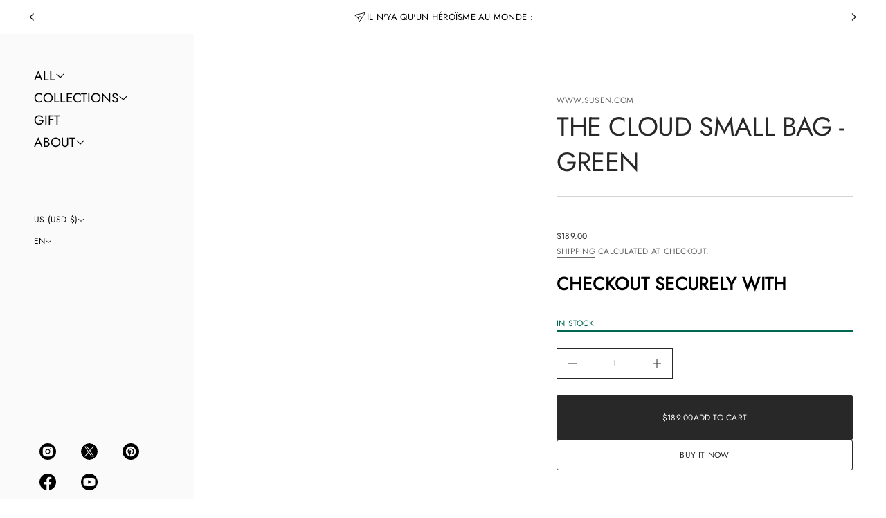

--- FILE ---
content_type: text/html; charset=utf-8
request_url: https://www.susen.com/products/small-cloud-bag-green
body_size: 46030
content:
<!doctype html>
<html class="no-js" lang="en">
  <head>
    <meta charset="utf-8">
    <meta http-equiv="X-UA-Compatible" content="IE=edge">
    <meta name="viewport" content="width=device-width, initial-scale=1.0, minimum-scale=1.0">
    <meta name="theme-color" content="">
    <link rel="canonical" href="https://www.susen.com/products/small-cloud-bag-green">
    <link rel="preconnect" href="https://cdn.shopify.com" crossorigin>
    <link rel="preconnect" href="https://fonts.gstatic.com" crossorigin><link rel="preconnect" href="https://fonts.shopifycdn.com" crossorigin><title>
      The Cloud Super Light Ruched Hobo Shoulder Bag-Yellow

        &ndash;
        www.susen.com
      </title>

    
      <meta name="description" content="Full-grain leather gives you delicate and soft enjoyment. 6 colors available.Our bag has an eye-catchy ruched design that adds a unique fashionable note to you">
    

    
  
  <meta property="og:site_name" content="www.susen.com">
  <meta property="og:url" content="https://www.susen.com/products/small-cloud-bag-green">
  <meta property="og:title" content="The Cloud Super Light Ruched Hobo Shoulder Bag-Yellow">
  <meta property="og:type" content="product">
  <meta property="og:description" content="Full-grain leather gives you delicate and soft enjoyment. 6 colors available.Our bag has an eye-catchy ruched design that adds a unique fashionable note to you"><meta property="og:image" content="http://www.susen.com/cdn/shop/files/77.jpg?v=1706094915">
    <meta property="og:image:secure_url" content="https://www.susen.com/cdn/shop/files/77.jpg?v=1706094915">
    <meta property="og:image:width" content="2000">
    <meta property="og:image:height" content="2000"><meta property="og:price:amount" content="189.00">
    <meta property="og:price:currency" content="USD"><meta name="twitter:card" content="summary_large_image">
  <meta name="twitter:title" content="The Cloud Super Light Ruched Hobo Shoulder Bag-Yellow">
  <meta name="twitter:description" content="Full-grain leather gives you delicate and soft enjoyment. 6 colors available.Our bag has an eye-catchy ruched design that adds a unique fashionable note to you">
<script src="//www.susen.com/cdn/shop/t/29/assets/masonry.pkgd.min.js?v=52946867241060388171718694315" defer="defer"></script>
    <script src="//www.susen.com/cdn/shop/t/29/assets/global.js?v=156254092914389084901726154244" defer="defer"></script>
    <script src="//www.susen.com/cdn/shop/t/29/assets/menu-drawer.js?v=27020274890853416751718694315" defer="defer"></script><script src="//www.susen.com/cdn/shop/t/29/assets/cart-drawer.js?v=123571701918281640031718694313" defer="defer"></script><script src="//www.susen.com/cdn/shop/t/29/assets/cart-notification.js?v=165978176935162420961718694314" defer="defer"></script><script>window.performance && window.performance.mark && window.performance.mark('shopify.content_for_header.start');</script><meta name="google-site-verification" content="fLdbOOIo_iNxPMFfNd-8hScSFi7r9bbDmjsfHYsp2p0">
<meta id="shopify-digital-wallet" name="shopify-digital-wallet" content="/7237795885/digital_wallets/dialog">
<meta name="shopify-checkout-api-token" content="510b3dda9c531ffaea672383673b7f3f">
<meta id="in-context-paypal-metadata" data-shop-id="7237795885" data-venmo-supported="false" data-environment="production" data-locale="en_US" data-paypal-v4="true" data-currency="USD">
<link rel="alternate" hreflang="x-default" href="https://www.susen.com/products/small-cloud-bag-green">
<link rel="alternate" hreflang="en" href="https://www.susen.com/products/small-cloud-bag-green">
<link rel="alternate" hreflang="vi" href="https://www.susen.com/vi/products/small-cloud-bag-green">
<link rel="alternate" hreflang="ar" href="https://www.susen.com/ar/products/small-cloud-bag-green">
<link rel="alternate" hreflang="id" href="https://www.susen.com/id/products/small-cloud-bag-green">
<link rel="alternate" hreflang="ja" href="https://www.susen.com/ja/products/small-cloud-bag-green">
<link rel="alternate" hreflang="en-CN" href="https://www.susen.com/en-cn/products/small-cloud-bag-green">
<link rel="alternate" type="application/json+oembed" href="https://www.susen.com/products/small-cloud-bag-green.oembed">
<script async="async" src="/checkouts/internal/preloads.js?locale=en-US"></script>
<script id="shopify-features" type="application/json">{"accessToken":"510b3dda9c531ffaea672383673b7f3f","betas":["rich-media-storefront-analytics"],"domain":"www.susen.com","predictiveSearch":true,"shopId":7237795885,"locale":"en"}</script>
<script>var Shopify = Shopify || {};
Shopify.shop = "www-susen-com.myshopify.com";
Shopify.locale = "en";
Shopify.currency = {"active":"USD","rate":"1.0"};
Shopify.country = "US";
Shopify.theme = {"name":"Avante","id":137689792701,"schema_name":"Avante","schema_version":"5.2.1","theme_store_id":1667,"role":"main"};
Shopify.theme.handle = "null";
Shopify.theme.style = {"id":null,"handle":null};
Shopify.cdnHost = "www.susen.com/cdn";
Shopify.routes = Shopify.routes || {};
Shopify.routes.root = "/";</script>
<script type="module">!function(o){(o.Shopify=o.Shopify||{}).modules=!0}(window);</script>
<script>!function(o){function n(){var o=[];function n(){o.push(Array.prototype.slice.apply(arguments))}return n.q=o,n}var t=o.Shopify=o.Shopify||{};t.loadFeatures=n(),t.autoloadFeatures=n()}(window);</script>
<script id="shop-js-analytics" type="application/json">{"pageType":"product"}</script>
<script defer="defer" async type="module" src="//www.susen.com/cdn/shopifycloud/shop-js/modules/v2/client.init-shop-cart-sync_BT-GjEfc.en.esm.js"></script>
<script defer="defer" async type="module" src="//www.susen.com/cdn/shopifycloud/shop-js/modules/v2/chunk.common_D58fp_Oc.esm.js"></script>
<script defer="defer" async type="module" src="//www.susen.com/cdn/shopifycloud/shop-js/modules/v2/chunk.modal_xMitdFEc.esm.js"></script>
<script type="module">
  await import("//www.susen.com/cdn/shopifycloud/shop-js/modules/v2/client.init-shop-cart-sync_BT-GjEfc.en.esm.js");
await import("//www.susen.com/cdn/shopifycloud/shop-js/modules/v2/chunk.common_D58fp_Oc.esm.js");
await import("//www.susen.com/cdn/shopifycloud/shop-js/modules/v2/chunk.modal_xMitdFEc.esm.js");

  window.Shopify.SignInWithShop?.initShopCartSync?.({"fedCMEnabled":true,"windoidEnabled":true});

</script>
<script>(function() {
  var isLoaded = false;
  function asyncLoad() {
    if (isLoaded) return;
    isLoaded = true;
    var urls = ["\/\/www.powr.io\/powr.js?powr-token=www-susen-com.myshopify.com\u0026external-type=shopify\u0026shop=www-susen-com.myshopify.com","https:\/\/app.avada.io\/avada-sdk.min.js?shop=www-susen-com.myshopify.com","https:\/\/cdn.shopify.com\/s\/files\/1\/2233\/5399\/t\/1\/assets\/trust_hero_7237795885.js?v=1669621893\u0026shop=www-susen-com.myshopify.com"];
    for (var i = 0; i < urls.length; i++) {
      var s = document.createElement('script');
      s.type = 'text/javascript';
      s.async = true;
      s.src = urls[i];
      var x = document.getElementsByTagName('script')[0];
      x.parentNode.insertBefore(s, x);
    }
  };
  if(window.attachEvent) {
    window.attachEvent('onload', asyncLoad);
  } else {
    window.addEventListener('load', asyncLoad, false);
  }
})();</script>
<script id="__st">var __st={"a":7237795885,"offset":28800,"reqid":"514991ad-5af9-4e2e-9809-e39911238432-1769103128","pageurl":"www.susen.com\/products\/small-cloud-bag-green","u":"c283aa6c8e61","p":"product","rtyp":"product","rid":7412711063741};</script>
<script>window.ShopifyPaypalV4VisibilityTracking = true;</script>
<script id="captcha-bootstrap">!function(){'use strict';const t='contact',e='account',n='new_comment',o=[[t,t],['blogs',n],['comments',n],[t,'customer']],c=[[e,'customer_login'],[e,'guest_login'],[e,'recover_customer_password'],[e,'create_customer']],r=t=>t.map((([t,e])=>`form[action*='/${t}']:not([data-nocaptcha='true']) input[name='form_type'][value='${e}']`)).join(','),a=t=>()=>t?[...document.querySelectorAll(t)].map((t=>t.form)):[];function s(){const t=[...o],e=r(t);return a(e)}const i='password',u='form_key',d=['recaptcha-v3-token','g-recaptcha-response','h-captcha-response',i],f=()=>{try{return window.sessionStorage}catch{return}},m='__shopify_v',_=t=>t.elements[u];function p(t,e,n=!1){try{const o=window.sessionStorage,c=JSON.parse(o.getItem(e)),{data:r}=function(t){const{data:e,action:n}=t;return t[m]||n?{data:e,action:n}:{data:t,action:n}}(c);for(const[e,n]of Object.entries(r))t.elements[e]&&(t.elements[e].value=n);n&&o.removeItem(e)}catch(o){console.error('form repopulation failed',{error:o})}}const l='form_type',E='cptcha';function T(t){t.dataset[E]=!0}const w=window,h=w.document,L='Shopify',v='ce_forms',y='captcha';let A=!1;((t,e)=>{const n=(g='f06e6c50-85a8-45c8-87d0-21a2b65856fe',I='https://cdn.shopify.com/shopifycloud/storefront-forms-hcaptcha/ce_storefront_forms_captcha_hcaptcha.v1.5.2.iife.js',D={infoText:'Protected by hCaptcha',privacyText:'Privacy',termsText:'Terms'},(t,e,n)=>{const o=w[L][v],c=o.bindForm;if(c)return c(t,g,e,D).then(n);var r;o.q.push([[t,g,e,D],n]),r=I,A||(h.body.append(Object.assign(h.createElement('script'),{id:'captcha-provider',async:!0,src:r})),A=!0)});var g,I,D;w[L]=w[L]||{},w[L][v]=w[L][v]||{},w[L][v].q=[],w[L][y]=w[L][y]||{},w[L][y].protect=function(t,e){n(t,void 0,e),T(t)},Object.freeze(w[L][y]),function(t,e,n,w,h,L){const[v,y,A,g]=function(t,e,n){const i=e?o:[],u=t?c:[],d=[...i,...u],f=r(d),m=r(i),_=r(d.filter((([t,e])=>n.includes(e))));return[a(f),a(m),a(_),s()]}(w,h,L),I=t=>{const e=t.target;return e instanceof HTMLFormElement?e:e&&e.form},D=t=>v().includes(t);t.addEventListener('submit',(t=>{const e=I(t);if(!e)return;const n=D(e)&&!e.dataset.hcaptchaBound&&!e.dataset.recaptchaBound,o=_(e),c=g().includes(e)&&(!o||!o.value);(n||c)&&t.preventDefault(),c&&!n&&(function(t){try{if(!f())return;!function(t){const e=f();if(!e)return;const n=_(t);if(!n)return;const o=n.value;o&&e.removeItem(o)}(t);const e=Array.from(Array(32),(()=>Math.random().toString(36)[2])).join('');!function(t,e){_(t)||t.append(Object.assign(document.createElement('input'),{type:'hidden',name:u})),t.elements[u].value=e}(t,e),function(t,e){const n=f();if(!n)return;const o=[...t.querySelectorAll(`input[type='${i}']`)].map((({name:t})=>t)),c=[...d,...o],r={};for(const[a,s]of new FormData(t).entries())c.includes(a)||(r[a]=s);n.setItem(e,JSON.stringify({[m]:1,action:t.action,data:r}))}(t,e)}catch(e){console.error('failed to persist form',e)}}(e),e.submit())}));const S=(t,e)=>{t&&!t.dataset[E]&&(n(t,e.some((e=>e===t))),T(t))};for(const o of['focusin','change'])t.addEventListener(o,(t=>{const e=I(t);D(e)&&S(e,y())}));const B=e.get('form_key'),M=e.get(l),P=B&&M;t.addEventListener('DOMContentLoaded',(()=>{const t=y();if(P)for(const e of t)e.elements[l].value===M&&p(e,B);[...new Set([...A(),...v().filter((t=>'true'===t.dataset.shopifyCaptcha))])].forEach((e=>S(e,t)))}))}(h,new URLSearchParams(w.location.search),n,t,e,['guest_login'])})(!0,!0)}();</script>
<script integrity="sha256-4kQ18oKyAcykRKYeNunJcIwy7WH5gtpwJnB7kiuLZ1E=" data-source-attribution="shopify.loadfeatures" defer="defer" src="//www.susen.com/cdn/shopifycloud/storefront/assets/storefront/load_feature-a0a9edcb.js" crossorigin="anonymous"></script>
<script data-source-attribution="shopify.dynamic_checkout.dynamic.init">var Shopify=Shopify||{};Shopify.PaymentButton=Shopify.PaymentButton||{isStorefrontPortableWallets:!0,init:function(){window.Shopify.PaymentButton.init=function(){};var t=document.createElement("script");t.src="https://www.susen.com/cdn/shopifycloud/portable-wallets/latest/portable-wallets.en.js",t.type="module",document.head.appendChild(t)}};
</script>
<script data-source-attribution="shopify.dynamic_checkout.buyer_consent">
  function portableWalletsHideBuyerConsent(e){var t=document.getElementById("shopify-buyer-consent"),n=document.getElementById("shopify-subscription-policy-button");t&&n&&(t.classList.add("hidden"),t.setAttribute("aria-hidden","true"),n.removeEventListener("click",e))}function portableWalletsShowBuyerConsent(e){var t=document.getElementById("shopify-buyer-consent"),n=document.getElementById("shopify-subscription-policy-button");t&&n&&(t.classList.remove("hidden"),t.removeAttribute("aria-hidden"),n.addEventListener("click",e))}window.Shopify?.PaymentButton&&(window.Shopify.PaymentButton.hideBuyerConsent=portableWalletsHideBuyerConsent,window.Shopify.PaymentButton.showBuyerConsent=portableWalletsShowBuyerConsent);
</script>
<script>
  function portableWalletsCleanup(e){e&&e.src&&console.error("Failed to load portable wallets script "+e.src);var t=document.querySelectorAll("shopify-accelerated-checkout .shopify-payment-button__skeleton, shopify-accelerated-checkout-cart .wallet-cart-button__skeleton"),e=document.getElementById("shopify-buyer-consent");for(let e=0;e<t.length;e++)t[e].remove();e&&e.remove()}function portableWalletsNotLoadedAsModule(e){e instanceof ErrorEvent&&"string"==typeof e.message&&e.message.includes("import.meta")&&"string"==typeof e.filename&&e.filename.includes("portable-wallets")&&(window.removeEventListener("error",portableWalletsNotLoadedAsModule),window.Shopify.PaymentButton.failedToLoad=e,"loading"===document.readyState?document.addEventListener("DOMContentLoaded",window.Shopify.PaymentButton.init):window.Shopify.PaymentButton.init())}window.addEventListener("error",portableWalletsNotLoadedAsModule);
</script>

<script type="module" src="https://www.susen.com/cdn/shopifycloud/portable-wallets/latest/portable-wallets.en.js" onError="portableWalletsCleanup(this)" crossorigin="anonymous"></script>
<script nomodule>
  document.addEventListener("DOMContentLoaded", portableWalletsCleanup);
</script>

<link id="shopify-accelerated-checkout-styles" rel="stylesheet" media="screen" href="https://www.susen.com/cdn/shopifycloud/portable-wallets/latest/accelerated-checkout-backwards-compat.css" crossorigin="anonymous">
<style id="shopify-accelerated-checkout-cart">
        #shopify-buyer-consent {
  margin-top: 1em;
  display: inline-block;
  width: 100%;
}

#shopify-buyer-consent.hidden {
  display: none;
}

#shopify-subscription-policy-button {
  background: none;
  border: none;
  padding: 0;
  text-decoration: underline;
  font-size: inherit;
  cursor: pointer;
}

#shopify-subscription-policy-button::before {
  box-shadow: none;
}

      </style>
<script id="sections-script" data-sections="secondary-header,mobile-header" defer="defer" src="//www.susen.com/cdn/shop/t/29/compiled_assets/scripts.js?v=3017"></script>
<script>window.performance && window.performance.mark && window.performance.mark('shopify.content_for_header.end');</script>


    <style data-shopify>
      @font-face {
  font-family: Jost;
  font-weight: 400;
  font-style: normal;
  font-display: swap;
  src: url("//www.susen.com/cdn/fonts/jost/jost_n4.d47a1b6347ce4a4c9f437608011273009d91f2b7.woff2") format("woff2"),
       url("//www.susen.com/cdn/fonts/jost/jost_n4.791c46290e672b3f85c3d1c651ef2efa3819eadd.woff") format("woff");
}

      
      
      
      @font-face {
  font-family: Cormorant;
  font-weight: 400;
  font-style: normal;
  font-display: swap;
  src: url("//www.susen.com/cdn/fonts/cormorant/cormorant_n4.bd66e8e0031690b46374315bd1c15a17a8dcd450.woff2") format("woff2"),
       url("//www.susen.com/cdn/fonts/cormorant/cormorant_n4.e5604516683cb4cc166c001f2ff5f387255e3b45.woff") format("woff");
}


      :root {
        --layout-background-color: 
        255,
        255,
        255;
        --layout-text-color: 
        40,
        40, 
        40;
        --base-button-color: 
        255,
        255,
        255;
        --accent-button-color: 
        40,
        40,
        40;
        --hover-button-color: 
        83,
        83,
        83;
        --sale-text-color: 
        255,
        255,
        255;
        --sale-background: 
        151,
        20,
        0;
        --sold-text-color: 
        88,
        88,
        88;
        --sold-background: 
        212,
        212,
        212;
        --preorder-text-color: 
        255,
        255,
        255;
        --preorder-background: 
        0,
        0,
        0;
        --popup-background-color: 
        255,
        255,
        255;
        --rating-color: 
        0,
        0,
        0;
        --error-color: 
        222,
        134,
        94;
        --success-color:
         149,
         204,
         192;

        --page-width: px;
        --line-width: 1px;
        --line-opacity: 0.2;
        --outline-thickness: 1px;
        --button-radius: 3px;
        --field-radius: 0px;
        
          --textarea-radius: 0px;
        
        --images-and-section-radius: 0px;
        --product-card-radius: 3px;
        --other-buttons-radius: 3px;
        --burger-button-shadow: 0.0;
        --close-button-shadow: 0.0;
        --animation-duration: 0.5s;
        --transition-timing-function: cubic-bezier(0.25, 0.1, 0.25, 1.0);
        --desktop-font-scale: 0.8;
        --mobile-font-scale: 0.8;

        --cart-focal-point: center center;
        --card-product-spacing: 0%;

        --image-swatch-focal-point: center center;
        --image-swatch-radius: 0px;

        --badge-text-1: 
        255,
        255,
        255;
        --badge-background-1: 
        0,
        0,
        0;
        --badge-text-2: 
        255,
        255,
        255;
        --badge-background-2: 
        203,
        236,
        204;
        --badge-text-3: 
        255,
        255,
        255;
        --badge-background-3: 
        203,
        236,
        204;
        --badge-text-4: 
        255,
        255,
        255;
        --badge-background-4: 
        203,
        236,
        204;
      }

      .scroll-color.global-text {
        --layout-text-color: 
        40,
        40, 
        40 !important;
        color: rgb(40,
        40, 
        40) !important;
        --layout-background-color: 
        255,
        255, 
        255 !important;
      }
     
    </style>
    <style data-shopify>
    :root {
        
          --base-font-family: Jost, sans-serif;
          --base-font-style: normal;
          --base-font-weight: 400;
          --accent-font-family: Cormorant, serif;
          --accent-font-style: normal;
          --accent-font-weight: 400;
        

        --base-heading-xl-font: var(--base-font-style) var(--base-font-weight) 102px/102px var(--base-font-family);
        --base-heading-l-font: var(--base-font-style) var(--base-font-weight) 64px/77px var(--base-font-family);
        --base-heading-m-font: var(--base-font-style) var(--base-font-weight) 38px/51px var(--base-font-family);
        --base-heading-s-font: var(--base-font-style) var(--base-font-weight) 26px/37px var(--base-font-family);
        --base-heading-xs-font: var(--base-font-style) var(--base-font-weight) 19px/29px var(--base-font-family);
        --base-body-l-font: var(--base-font-style) var(--base-font-weight) 14px/22px var(--base-font-family);
        --base-body-m-font: var(--base-font-style) var(--base-font-weight) 13px/21px var(--base-font-family);
        --base-body-s-font: var(--base-font-style) var(--base-font-weight) 12px/19px var(--base-font-family);
        --base-label-font: var(--base-font-style) var(--base-font-weight) 12px/16px var(--base-font-family);

        --accent-heading-xl-font: var(--accent-font-style) var(--accent-font-weight) 102px/102px var(--accent-font-family);
        --accent-heading-l-font: var(--accent-font-style) var(--accent-font-weight) 64px/77px var(--accent-font-family);
        --accent-heading-m-font: var(--accent-font-style) var(--accent-font-weight) 38px/51px var(--accent-font-family);
        --accent-heading-s-font: var(--accent-font-style) var(--accent-font-weight) 26px/37px var(--accent-font-family);
        --accent-heading-xs-font: var(--accent-font-style) var(--accent-font-weight) 19px/29px var(--accent-font-family);
        --accent-body-l-font: var(--accent-font-style) var(--accent-font-weight) 14px/22px var(--accent-font-family);
        --accent-body-m-font: var(--accent-font-style) var(--accent-font-weight) 13px/21px var(--accent-font-family);
        --accent-body-s-font: var(--accent-font-style) var(--accent-font-weight) 12px/19px var(--accent-font-family);
        --accent-label-font: var(--accent-font-style) var(--accent-font-weight) 12px/16px var(--accent-font-family);
    }

    .rating-star {
        --font-size: 1.7;
    }

    .shopify-challenge__message {
        line-height: 29px;
        font-size: 19px;
    }

    .heading_xl {
        line-height: 102px !important;
        font-size: 102px !important;
        letter-spacing: -0.02em;
        text-transform: none !important;
    }
    .heading_xl_uppercase {
        line-height: 102px !important;
        font-size: 102px !important;
        letter-spacing: -0.02em !important;
        text-transform: uppercase !important;
    }
    .heading_l {
        line-height: 77px !important;
        font-size: 64px !important;
        letter-spacing: -0.02em !important;
        text-transform: none !important;
    }
    .heading_l_uppercase {
        line-height: 77px !important;
        font-size: 64px !important;
        letter-spacing: -0.02em !important;
        text-transform: uppercase !important;
    }
    .heading_m {
        line-height: 51px !important;
        font-size: 38px !important;
        letter-spacing: -0.01em !important;
        text-transform: none !important;
    }
    .heading_m_uppercase {
        line-height: 51px !important;
        font-size: 38px !important;
        letter-spacing: -0.01em !important;
        text-transform: uppercase !important;
    }
    .heading_s {
        line-height: 37px !important;
        font-size: 26px !important;
        text-transform: none !important;
        letter-spacing: normal !important;
    }
    .heading_s_uppercase {
        line-height: 37px !important;
        font-size: 26px !important;
        text-transform: uppercase !important;
        letter-spacing: normal !important;
    }
    .heading_xs {
        line-height: 29px !important;
        font-size: 19px !important;
        text-transform: none !important;
        letter-spacing: normal !important;
    }
    .heading_xs_uppercase {
        line-height: 29px !important;
        font-size: 19px !important;
        text-transform: uppercase !important;
        letter-spacing: normal !important;
    }
    .body_l {
        line-height: 22px !important;
        font-size: 14px !important;
        text-transform: none !important;
        letter-spacing: normal !important;
    }
    .body_l_uppercase {
        line-height: 22px !important;
        font-size: 14px !important;
        letter-spacing: 0.02em !important;
        text-transform: uppercase !important;
    }
    .body_m {
        line-height: 21px !important;
        font-size: 13px !important;
        text-transform: none !important;
        letter-spacing: normal !important;
    }
    .body_m_uppercase {
        line-height: 21px !important;
        font-size: 13px !important;
        letter-spacing: 0.02em !important;
        text-transform: uppercase !important;
    }
    .body_s {
        line-height: 19px !important;
        font-size: 12px !important;
        text-transform: none !important;
        letter-spacing: normal !important;
    }
    .body_s_uppercase {
        line-height: 19px !important;
        font-size: 12px !important;
        letter-spacing: 0.02em !important;
        text-transform: uppercase !important;
    }
    .label_font {
        line-height: 16px !important;
        font-size: 12px !important;
        text-transform: none !important;
        letter-spacing: normal !important;
    }
    .label_font_uppercase {
        line-height: 16px !important;
        font-size: 12px !important;
        letter-spacing: 0.02em !important;
        text-transform: uppercase !important;
    }

    @media screen and (max-width: 1440px) {
        .heading_xl, .heading_xl_uppercase {
          line-height: 77px !important;
          font-size: 64px !important;
        }
    }

    @media screen and (min-width: 1200px) {
        .page-width .heading_xl, .page-width .heading_xl_uppercase {
          line-height: 77px !important;
          font-size: 64px !important;
        }
    }

    @media screen and (max-width: 1024px) {
        .heading_xl, .heading_l,
        .heading_xl_uppercase, .heading_l_uppercase {
          line-height: 51px !important;
          font-size: 38px !important;
          letter-spacing: -0.01em !important;
        }
    }
    
    @media screen and (max-width: 920px) {
        .product .rating-star {
          --font-size: 1.7;
        }
        .shopify-challenge__message {
          line-height: 29px;
          font-size: 19px;
        }
        .heading_xl, .heading_l, .heading_m {
          line-height: 51px !important;
          font-size: 38px !important;
          letter-spacing: -0.01em !important;
          text-transform: none !important;
        }
        .heading_xl_uppercase, .heading_l_uppercase, .heading_m_uppercase {
          line-height: 51px !important;
          font-size: 38px !important;
          letter-spacing: -0.01em !important;
        }
        .heading_s, .heading_s_uppercase {
          line-height: 37px !important;
          font-size: 26px !important;
        }
        .heading_xs, .heading_xs_uppercase {
          line-height: 29px !important;
          font-size: 19px !important;
        }
        .body_l, .body_l_uppercase {
          line-height: 22px !important;
          font-size: 14px !important;
        }
        .body_m, .body_m_uppercase {
          line-height: 21px !important;
          font-size: 13px !important;
        }
        .body_s, .body_s_uppercase {
          line-height: 19px !important;
          font-size: 12px !important;
        }
        .label_font, .label_font_uppercase {
          line-height: 16px !important;
          font-size: 12px !important;
        }
        :root {
          --base-heading-xl-font: var(--base-font-style) var(--base-font-weight) 38px/51px var(--base-font-family);
          --base-heading-l-font: var(--base-font-style) var(--base-font-weight) 38px/51px var(--base-font-family);
          --base-heading-m-font: var(--base-font-style) var(--base-font-weight) 38px/51px var(--base-font-family);
          --base-heading-s-font: var(--base-font-style) var(--base-font-weight) 26px/37px var(--base-font-family);
          --base-heading-xs-font: var(--base-font-style) var(--base-font-weight) 19px/29px var(--base-font-family);
          --base-body-l-font: var(--base-font-style) var(--base-font-weight) 14px/22px var(--base-font-family);
          --base-body-m-font: var(--base-font-style) var(--base-font-weight) 13px/21px var(--base-font-family);
          --base-body-s-font: var(--base-font-style) var(--base-font-weight) 12px/19px var(--base-font-family);
          --base-label-font: var(--base-font-style) var(--base-font-weight) 12px/16px var(--base-font-family);

          --accent-heading-xl-font: var(--accent-font-style) var(--accent-font-weight) 38px/51px var(--accent-font-family);
          --accent-heading-l-font: var(--accent-font-style) var(--accent-font-weight) 38px/51px var(--accent-font-family);
          --accent-heading-m-font: var(--accent-font-style) var(--accent-font-weight) 38px/51px var(--accent-font-family);
          --accent-heading-s-font: var(--accent-font-style) var(--accent-font-weight) 26px/37px var(--accent-font-family);
          --accent-heading-xs-font: var(--accent-font-style) var(--accent-font-weight) 19px/29px var(--accent-font-family);
          --accent-body-l-font: var(--accent-font-style) var(--accent-font-weight) 14px/22px var(--accent-font-family);
          --accent-body-m-font: var(--accent-font-style) var(--accent-font-weight) 13px/21px var(--accent-font-family);
          --accent-body-s-font: var(--accent-font-style) var(--accent-font-weight) 12px/19px var(--accent-font-family);
          --accent-label-font: var(--accent-font-style) var(--accent-font-weight) 12px/16px var(--accent-font-family);
        }
    }
    
    @media screen and (max-width: 768px) {
        .heading_xl, .heading_l, .heading_m,
        .heading_xl_uppercase, .heading_l_uppercase, .heading_m_uppercase {
          line-height: 37px !important;
          font-size: 26px !important;
          letter-spacing: normal !important;
        }
    }

    
      /* Sidebars: Main XS and white space Spacious */
        /* Laptop */
        @media screen and (max-width: 1720px) and (min-width: 921px) {
            .main_xs--spacious .heading_xl,
            .main_xs--spacious .heading_xl_uppercase {
              line-height: 77px !important;
              font-size: 64px !important;
            }
        }
          /* Max page width 1200px or 1400px */
        @media screen and (min-width: 1480px) {
            .main_xs--spacious .page-width .heading_xl,
            .main_xs--spacious .page-width .heading_xl_uppercase {
              line-height: 77px !important;
              font-size: 64px !important;
            }
        }
          /* Tablet */
        @media screen and (max-width: 1304px) and (min-width: 921px) {
            .main_xs--spacious .heading_xl, 
            .main_xs--spacious .heading_l,
            .main_xs--spacious .heading_xl_uppercase,
            .main_xs--spacious .heading_l_uppercase {
                line-height: 51px !important;
                font-size: 38px !important;
                letter-spacing: -0.01em !important;
            }
        }
        /* Mobile */
        @media screen and (max-width: 1048px) and (min-width: 921px) {
          .main_xs--spacious .heading_xl,
          .main_xs--spacious .heading_l,
          .main_xs--spacious .heading_m,
          .main_xs--spacious .heading_xl_uppercase,
          .main_xs--spacious .heading_l_uppercase,
          .main_xs--spacious .heading_m_uppercase {
            line-height: 37px !important;
            font-size: 26px !important;
            letter-spacing: normal !important;
          }
        }

      /* Sidebars: Main XS and white space Compact */
          /* Laptop */
          @media screen and (max-width: 1646px) and (min-width: 921px) {
            .main_xs--compact .heading_xl,
            .main_xs--compact .heading_xl_uppercase {
              line-height: 77px !important;
              font-size: 64px !important;
            }
          }
          /* Max page width 1200px or 1400px */
          @media screen and (min-width: 1400px) {
            .main_xs--compact .page-width .heading_xl,
            .main_xs--compact .page-width .heading_xl_uppercase {
              line-height: 77px !important;
              font-size: 64px !important;
            }
          }
          /* Tablet */
          @media screen and (max-width: 1224px) and (min-width: 921px) {
              .main_xs--compact .heading_xl, 
              .main_xs--compact .heading_l,
              .main_xs--compact .heading_xl_uppercase,
              .main_xs--compact .heading_l_uppercase {
                line-height: 51px !important;
                font-size: 38px !important;
                letter-spacing: -0.01em !important;
              }
          }
          /* Mobile */
          @media screen and (max-width: 968px) and (min-width: 921px) {
            .main_xs--compact .heading_xl,
            .main_xs--compact .heading_l,
            .main_xs--compact .heading_m,
            .main_xs--compact .heading_xl_uppercase,
            .main_xs--compact .heading_l_uppercase,
            .main_xs--compact .heading_m_uppercase {
              line-height: 37px !important;
              font-size: 26px !important;
              letter-spacing: normal !important;
            }
          }

      /* Sidebars: Main XS with secondary and white space Spacious */
          /* Laptop */
          @media screen and (max-width: 1816px) and (min-width: 921px) {
            .main_xs_with_secondary--spacious .heading_xl,
            .main_xs_with_secondary--spacious .heading_xl_uppercase {
              line-height: 77px !important;
              font-size: 64px !important;
            }
          }
          /* Max page width 1200px or 1400px */
          @media screen and (min-width: 1576px) {
            .main_xs_with_secondary--spacious .page-width .heading_xl,
            .main_xs_with_secondary--spacious .page-width .heading_xl_uppercase {
              line-height: 77px !important;
              font-size: 64px !important;
            }
          }
          /* Tablet */
          @media screen and (max-width: 1400px) and (min-width: 921px) {
              .main_xs_with_secondary--spacious .heading_xl, 
              .main_xs_with_secondary--spacious .heading_l,
              .main_xs_with_secondary--spacious .heading_xl_uppercase,
              .main_xs_with_secondary--spacious .heading_l_uppercase {
                line-height: 51px !important;
                font-size: 38px !important;
                letter-spacing: -0.01em !important;
              }
          }
          /* Mobile */
          @media screen and (max-width: 1144px) and (min-width: 921px) {
            .main_xs_with_secondary--spacious .heading_xl,
            .main_xs_with_secondary--spacious .heading_l,
            .main_xs_with_secondary--spacious .heading_m,
            .main_xs_with_secondary--spacious .heading_xl_uppercase,
            .main_xs_with_secondary--spacious .heading_l_uppercase,
            .main_xs_with_secondary--spacious .heading_m_uppercase {
              line-height: 37px !important;
              font-size: 26px !important;
              letter-spacing: normal !important;
            }
          }

      /* Sidebars: Main XS with secondary and white space Compact */
          /* Laptop */
          @media screen and (max-width: 1755px) and (min-width: 921px) {
            .main_xs_with_secondary--compact .heading_xl,
            .main_xs_with_secondary--compact .heading_xl_uppercase {
              line-height: 77px !important;
              font-size: 64px !important;
            }
          }
          /* Max page width 1200px or 1400px */
          @media screen and (min-width: 1496px) {
            .main_xs_with_secondary--compact .page-width .heading_xl,
            .main_xs_with_secondary--compact .page-width .heading_xl_uppercase {
              line-height: 77px !important;
              font-size: 64px !important;
            }
          }
          /* Tablet */
          @media screen and (max-width: 1320px) and (min-width: 921px) {
              .main_xs_with_secondary--compact .heading_xl, 
              .main_xs_with_secondary--compact .heading_l,
              .main_xs_with_secondary--compact .heading_xl_uppercase,
              .main_xs_with_secondary--compact .heading_l_uppercase {
                line-height: 51px !important;
                font-size: 38px !important;
                letter-spacing: -0.01em !important;
              }
          }
          /* Mobile */
          @media screen and (max-width: 1064px) and (min-width: 921px) {
            .main_xs_with_secondary--compact .heading_xl,
            .main_xs_with_secondary--compact .heading_l,
            .main_xs_with_secondary--compact .heading_m,
            .main_xs_with_secondary--compact .heading_xl_uppercase,
            .main_xs_with_secondary--compact .heading_l_uppercase,
            .main_xs_with_secondary--compact .heading_m_uppercase {
              line-height: 37px !important;
              font-size: 26px !important;
              letter-spacing: normal !important;
            }
          }

      /* Sidebars: Main S and white space Spacious */
          /* Laptop */
          @media screen and (max-width: 1772px) and (min-width: 921px) {
              .main_s--spacious .heading_xl,
              .main_s--spacious .heading_xl_uppercase {
                line-height: 77px !important;
                font-size: 64px !important;
              }
          }
          /* Max page width 1200px or 1400px */
          @media screen and (min-width: 1480px) {
              .main_s--spacious .page-width .heading_xl,
              .main_s--spacious .page-width .heading_xl_uppercase {
                line-height: 77px !important;
                font-size: 64px !important;
              }
          }
          /* Tablet */
          @media screen and (max-width: 1304px) and (min-width: 921px) {
              .main_s--spacious .heading_xl, 
              .main_s--spacious .heading_l,
              .main_s--spacious .heading_xl_uppercase,
              .main_s--spacious .heading_l_uppercase {
                  line-height: 51px !important;
                  font-size: 38px !important;
                  letter-spacing: -0.01em !important;
              }
          }
          /* Mobile */
          @media screen and (max-width: 1048px) and (min-width: 921px) {
            .main_s--spacious .heading_xl,
            .main_s--spacious .heading_l,
            .main_s--spacious .heading_m,
            .main_s--spacious .heading_xl_uppercase,
            .main_s--spacious .heading_l_uppercase,
            .main_s--spacious .heading_m_uppercase {
              line-height: 37px !important;
              font-size: 26px !important;
              letter-spacing: normal !important;
            }
          }

      /* Sidebars: Main S and white space Compact */
          /* Laptop */
          @media screen and (max-width: 1772px) and (min-width: 921px) {
              .main_s--compact .heading_xl,
              .main_s--compact .heading_xl_uppercase {
                line-height: 77px !important;
                font-size: 64px !important;
              }
          }
          /* Max page width 1200px or 1400px */
          @media screen and (min-width: 1477px) {
              .main_s--compact .page-width .heading_xl,
              .main_s--compact .page-width .heading_xl_uppercase {
                line-height: 77px !important;
                font-size: 64px !important;
              }
          }
          /* Tablet */
          @media screen and (max-width: 1260px) and (min-width: 921px) {
            .main_s--compact .heading_xl, 
            .main_s--compact .heading_l,
            .main_s--compact .heading_xl_uppercase,
            .main_s--compact .heading_l_uppercase {
              line-height: 51px !important;
              font-size: 38px !important;
              letter-spacing: -0.01em !important;
            }
          }
          /* Mobile */
          @media screen and (max-width: 968px) and (min-width: 921px) {
            .main_s--compact .heading_xl,
            .main_s--compact .heading_l,
            .main_s--compact .heading_m,
            .main_s--compact .heading_xl_uppercase,
            .main_s--compact .heading_l_uppercase,
            .main_s--compact .heading_m_uppercase {
              line-height: 37px !important;
              font-size: 26px !important;
              letter-spacing: normal !important;
            }
          }

      /* Sidebars: Main S with secondary */
          /* Laptop */
          @media screen and (max-width: 1890px) and (min-width: 921px) {
              .main_s_with_secondary .heading_xl,
              .main_s_with_secondary .heading_xl_uppercase {
                line-height: 77px !important;
                font-size: 64px !important;
              }
          }
          /* Max page width 1200px or 1400px */
          @media screen and (min-width: 1595px) {
              .main_s_with_secondary .page-width .heading_xl,
              .main_s_with_secondary .page-width .heading_xl_uppercase {
                line-height: 77px !important;
                font-size: 64px !important;
              }
          }
          /* Tablet white space Spacious */
          @media screen and (max-width: 1400px) and (min-width: 921px) {
              .main_s_with_secondary--spacious .heading_xl, 
              .main_s_with_secondary--spacious .heading_l,
              .main_s_with_secondary--spacious .heading_xl_uppercase,
              .main_s_with_secondary--spacious .heading_l_uppercase {
                line-height: 51px !important;
                font-size: 38px !important;
                letter-spacing: -0.01em !important;
              }
          }
          /* Tablet white space Compact */
          @media screen and (max-width: 1378px) and (min-width: 921px) {
            .main_s_with_secondary--compact .heading_xl, 
            .main_s_with_secondary--compact .heading_l,
            .main_s_with_secondary--compact .heading_xl_uppercase,
            .main_s_with_secondary--compact .heading_l_uppercase {
              line-height: 51px !important;
              font-size: 38px !important;
              letter-spacing: -0.01em !important;
            }
          }
          /* Mobile white space Spacious */
          @media screen and (max-width: 1144px) and (min-width: 921px) {
            .main_s_with_secondary--spacious .heading_xl,
            .main_s_with_secondary--spacious .heading_l,
            .main_s_with_secondary--spacious .heading_m,
            .main_s_with_secondary--spacious .heading_xl_uppercase,
            .main_s_with_secondary--spacious .heading_l_uppercase,
            .main_s_with_secondary--spacious .heading_m_uppercase {
              line-height: 37px !important;
              font-size: 26px !important;
              letter-spacing: normal !important;
            }
          }
          /* Mobile white space Compact */
          @media screen and (max-width: 1064px) and (min-width: 921px) {
            .main_s_with_secondary--compact .heading_xl,
            .main_s_with_secondary--compact .heading_l,
            .main_s_with_secondary--compact .heading_m,
            .main_s_with_secondary--compact .heading_xl_uppercase,
            .main_s_with_secondary--compact .heading_l_uppercase,
            .main_s_with_secondary--compact .heading_m_uppercase {
              line-height: 37px !important;
              font-size: 26px !important;
              letter-spacing: normal !important;
            }
          }

      /* Sidebars: Main M */
          /* Laptop */
          @media screen and (max-width: 1920px) and (min-width: 921px) {
              .main_m .heading_xl,
              .main_m .heading_xl_uppercase {
                line-height: 77px !important;
                font-size: 64px !important;
              }
          }
          /* Max page width 1200px or 1400px */
          @media screen and (min-width: 1600px) {
              .main_m .page-width .heading_xl,
              .main_m .page-width .heading_xl_uppercase {
                line-height: 77px !important;
                font-size: 64px !important;
              }
          }
          /* Tablet */
          @media screen and (max-width: 1365px) and (min-width: 921px) {
              .main_m .heading_xl, 
              .main_m .heading_l,
              .main_m .heading_xl_uppercase,
              .main_m .heading_l_uppercase {
                line-height: 51px !important;
                font-size: 38px !important;
                letter-spacing: -0.01em !important;
              }
          }
          /* Mobile white space Spacious */
          @media screen and (max-width: 1048px) and (min-width: 921px) {
            .main_m--spacious .heading_xl,
            .main_m--spacious .heading_l,
            .main_m--spacious .heading_m,
            .main_m--spacious .heading_xl_uppercase,
            .main_m--spacious .heading_l_uppercase,
            .main_m--spacious .heading_m_uppercase {
              line-height: 37px !important;
              font-size: 26px !important;
              letter-spacing: normal !important;
            }
          }
          /* Mobile white space Compact */
          @media screen and (max-width: 1024px) and (min-width: 921px) {
            .main_m--compact .heading_xl,
            .main_m--compact .heading_l,
            .main_m--compact .heading_m,
            .main_m--compact .heading_xl_uppercase,
            .main_m--compact .heading_l_uppercase,
            .main_m--compact .heading_m_uppercase {
              line-height: 37px !important;
              font-size: 26px !important;
              letter-spacing: normal !important;
            }
          }

      /* Sidebars: Main M with secondary */
          /* Laptop */
          @media screen and (max-width: 2048px) and (min-width: 921px) {
              .main_m_with_secondary .heading_xl,
              .main_m_with_secondary .heading_xl_uppercase {
                line-height: 77px !important;
                font-size: 64px !important;
                letter-spacing: -0.02em !important;
              }
          }
          /* Max page width 1200px or 1400px */
          @media screen and (min-width: 1728px) {
              .main_m_with_secondary .page-width .heading_xl,
              .main_m_with_secondary .page-width .heading_xl_uppercase {
                line-height: 77px !important;
                font-size: 64px !important;
              }
          }
          /* Tablet */
          @media screen and (max-width: 1493px) and (min-width: 921px) {
              .main_m_with_secondary .heading_xl, 
              .main_m_with_secondary .heading_l,
              .main_m_with_secondary .heading_xl_uppercase,
              .main_m_with_secondary .heading_l_uppercase {
                line-height: 51px !important;
                font-size: 38px !important;
                letter-spacing: -0.01em !important;
              }
          }
          /* Mobile */
          @media screen and (max-width: 1152px) and (min-width: 921px) {
            .main_m_with_secondary .heading_xl,
            .main_m_with_secondary .heading_l,
            .main_m_with_secondary .heading_m,
            .main_m_with_secondary .heading_xl_uppercase,
            .main_m_with_secondary .heading_l_uppercase,
            .main_m_with_secondary .heading_m_uppercase {
              line-height: 37px !important;
              font-size: 26px !important;
              letter-spacing: normal !important;
            }
          }

      /* Sidebars: Main L */
          /* Laptop */
          @media screen and (max-width: 2880px) and (min-width: 921px) {
              .main_l .heading_xl,
              .main_l .heading_xl_uppercase {
                line-height: 77px !important;
                font-size: 64px !important;
              }
          }
          /* Max page width 1200px or 1400px */
          @media screen and (min-width: 2400px) {
              .main_l .page-width .heading_xl,
              .main_l .page-width .heading_xl_uppercase {
                line-height: 77px !important;
                font-size: 64px !important;
              }
          }
          /* Tablet */
          @media screen and (max-width: 2048px) and (min-width: 921px) {
              .main_l .heading_xl, 
              .main_l .heading_l,
              .main_l .heading_xl_uppercase,
              .main_l .heading_l_uppercase {
                line-height: 51px !important;
                font-size: 38px !important;
                letter-spacing: -0.01em !important;
              }
          }
          /* Mobile */
          @media screen and (max-width: 1536px) and (min-width: 921px) {
            .main_l .heading_xl,
            .main_l .heading_l,
            .main_l .heading_m,
            .main_l .heading_xl_uppercase,
            .main_l .heading_l_uppercase,
            .main_l .heading_m_uppercase {
              line-height: 37px !important;
              font-size: 26px !important;
              letter-spacing: normal !important;
            }
          }
    
</style>
    <link href="//www.susen.com/cdn/shop/t/29/assets/base.css?v=9099495248832117161726154243" rel="stylesheet" type="text/css" media="all" />
    <link href="//www.susen.com/cdn/shop/t/29/assets/section-announcement-bar.css?v=1485581617306123871721746828" rel="stylesheet" type="text/css" media="all" />
      

    




    <script>
      document.documentElement.className = document.documentElement.className.replace('no-js', 'js');
      if (Shopify.designMode) {
        document.documentElement.classList.add('shopify-design-mode');
      }
    </script>
  <link href="https://monorail-edge.shopifysvc.com" rel="dns-prefetch">
<script>(function(){if ("sendBeacon" in navigator && "performance" in window) {try {var session_token_from_headers = performance.getEntriesByType('navigation')[0].serverTiming.find(x => x.name == '_s').description;} catch {var session_token_from_headers = undefined;}var session_cookie_matches = document.cookie.match(/_shopify_s=([^;]*)/);var session_token_from_cookie = session_cookie_matches && session_cookie_matches.length === 2 ? session_cookie_matches[1] : "";var session_token = session_token_from_headers || session_token_from_cookie || "";function handle_abandonment_event(e) {var entries = performance.getEntries().filter(function(entry) {return /monorail-edge.shopifysvc.com/.test(entry.name);});if (!window.abandonment_tracked && entries.length === 0) {window.abandonment_tracked = true;var currentMs = Date.now();var navigation_start = performance.timing.navigationStart;var payload = {shop_id: 7237795885,url: window.location.href,navigation_start,duration: currentMs - navigation_start,session_token,page_type: "product"};window.navigator.sendBeacon("https://monorail-edge.shopifysvc.com/v1/produce", JSON.stringify({schema_id: "online_store_buyer_site_abandonment/1.1",payload: payload,metadata: {event_created_at_ms: currentMs,event_sent_at_ms: currentMs}}));}}window.addEventListener('pagehide', handle_abandonment_event);}}());</script>
<script id="web-pixels-manager-setup">(function e(e,d,r,n,o){if(void 0===o&&(o={}),!Boolean(null===(a=null===(i=window.Shopify)||void 0===i?void 0:i.analytics)||void 0===a?void 0:a.replayQueue)){var i,a;window.Shopify=window.Shopify||{};var t=window.Shopify;t.analytics=t.analytics||{};var s=t.analytics;s.replayQueue=[],s.publish=function(e,d,r){return s.replayQueue.push([e,d,r]),!0};try{self.performance.mark("wpm:start")}catch(e){}var l=function(){var e={modern:/Edge?\/(1{2}[4-9]|1[2-9]\d|[2-9]\d{2}|\d{4,})\.\d+(\.\d+|)|Firefox\/(1{2}[4-9]|1[2-9]\d|[2-9]\d{2}|\d{4,})\.\d+(\.\d+|)|Chrom(ium|e)\/(9{2}|\d{3,})\.\d+(\.\d+|)|(Maci|X1{2}).+ Version\/(15\.\d+|(1[6-9]|[2-9]\d|\d{3,})\.\d+)([,.]\d+|)( \(\w+\)|)( Mobile\/\w+|) Safari\/|Chrome.+OPR\/(9{2}|\d{3,})\.\d+\.\d+|(CPU[ +]OS|iPhone[ +]OS|CPU[ +]iPhone|CPU IPhone OS|CPU iPad OS)[ +]+(15[._]\d+|(1[6-9]|[2-9]\d|\d{3,})[._]\d+)([._]\d+|)|Android:?[ /-](13[3-9]|1[4-9]\d|[2-9]\d{2}|\d{4,})(\.\d+|)(\.\d+|)|Android.+Firefox\/(13[5-9]|1[4-9]\d|[2-9]\d{2}|\d{4,})\.\d+(\.\d+|)|Android.+Chrom(ium|e)\/(13[3-9]|1[4-9]\d|[2-9]\d{2}|\d{4,})\.\d+(\.\d+|)|SamsungBrowser\/([2-9]\d|\d{3,})\.\d+/,legacy:/Edge?\/(1[6-9]|[2-9]\d|\d{3,})\.\d+(\.\d+|)|Firefox\/(5[4-9]|[6-9]\d|\d{3,})\.\d+(\.\d+|)|Chrom(ium|e)\/(5[1-9]|[6-9]\d|\d{3,})\.\d+(\.\d+|)([\d.]+$|.*Safari\/(?![\d.]+ Edge\/[\d.]+$))|(Maci|X1{2}).+ Version\/(10\.\d+|(1[1-9]|[2-9]\d|\d{3,})\.\d+)([,.]\d+|)( \(\w+\)|)( Mobile\/\w+|) Safari\/|Chrome.+OPR\/(3[89]|[4-9]\d|\d{3,})\.\d+\.\d+|(CPU[ +]OS|iPhone[ +]OS|CPU[ +]iPhone|CPU IPhone OS|CPU iPad OS)[ +]+(10[._]\d+|(1[1-9]|[2-9]\d|\d{3,})[._]\d+)([._]\d+|)|Android:?[ /-](13[3-9]|1[4-9]\d|[2-9]\d{2}|\d{4,})(\.\d+|)(\.\d+|)|Mobile Safari.+OPR\/([89]\d|\d{3,})\.\d+\.\d+|Android.+Firefox\/(13[5-9]|1[4-9]\d|[2-9]\d{2}|\d{4,})\.\d+(\.\d+|)|Android.+Chrom(ium|e)\/(13[3-9]|1[4-9]\d|[2-9]\d{2}|\d{4,})\.\d+(\.\d+|)|Android.+(UC? ?Browser|UCWEB|U3)[ /]?(15\.([5-9]|\d{2,})|(1[6-9]|[2-9]\d|\d{3,})\.\d+)\.\d+|SamsungBrowser\/(5\.\d+|([6-9]|\d{2,})\.\d+)|Android.+MQ{2}Browser\/(14(\.(9|\d{2,})|)|(1[5-9]|[2-9]\d|\d{3,})(\.\d+|))(\.\d+|)|K[Aa][Ii]OS\/(3\.\d+|([4-9]|\d{2,})\.\d+)(\.\d+|)/},d=e.modern,r=e.legacy,n=navigator.userAgent;return n.match(d)?"modern":n.match(r)?"legacy":"unknown"}(),u="modern"===l?"modern":"legacy",c=(null!=n?n:{modern:"",legacy:""})[u],f=function(e){return[e.baseUrl,"/wpm","/b",e.hashVersion,"modern"===e.buildTarget?"m":"l",".js"].join("")}({baseUrl:d,hashVersion:r,buildTarget:u}),m=function(e){var d=e.version,r=e.bundleTarget,n=e.surface,o=e.pageUrl,i=e.monorailEndpoint;return{emit:function(e){var a=e.status,t=e.errorMsg,s=(new Date).getTime(),l=JSON.stringify({metadata:{event_sent_at_ms:s},events:[{schema_id:"web_pixels_manager_load/3.1",payload:{version:d,bundle_target:r,page_url:o,status:a,surface:n,error_msg:t},metadata:{event_created_at_ms:s}}]});if(!i)return console&&console.warn&&console.warn("[Web Pixels Manager] No Monorail endpoint provided, skipping logging."),!1;try{return self.navigator.sendBeacon.bind(self.navigator)(i,l)}catch(e){}var u=new XMLHttpRequest;try{return u.open("POST",i,!0),u.setRequestHeader("Content-Type","text/plain"),u.send(l),!0}catch(e){return console&&console.warn&&console.warn("[Web Pixels Manager] Got an unhandled error while logging to Monorail."),!1}}}}({version:r,bundleTarget:l,surface:e.surface,pageUrl:self.location.href,monorailEndpoint:e.monorailEndpoint});try{o.browserTarget=l,function(e){var d=e.src,r=e.async,n=void 0===r||r,o=e.onload,i=e.onerror,a=e.sri,t=e.scriptDataAttributes,s=void 0===t?{}:t,l=document.createElement("script"),u=document.querySelector("head"),c=document.querySelector("body");if(l.async=n,l.src=d,a&&(l.integrity=a,l.crossOrigin="anonymous"),s)for(var f in s)if(Object.prototype.hasOwnProperty.call(s,f))try{l.dataset[f]=s[f]}catch(e){}if(o&&l.addEventListener("load",o),i&&l.addEventListener("error",i),u)u.appendChild(l);else{if(!c)throw new Error("Did not find a head or body element to append the script");c.appendChild(l)}}({src:f,async:!0,onload:function(){if(!function(){var e,d;return Boolean(null===(d=null===(e=window.Shopify)||void 0===e?void 0:e.analytics)||void 0===d?void 0:d.initialized)}()){var d=window.webPixelsManager.init(e)||void 0;if(d){var r=window.Shopify.analytics;r.replayQueue.forEach((function(e){var r=e[0],n=e[1],o=e[2];d.publishCustomEvent(r,n,o)})),r.replayQueue=[],r.publish=d.publishCustomEvent,r.visitor=d.visitor,r.initialized=!0}}},onerror:function(){return m.emit({status:"failed",errorMsg:"".concat(f," has failed to load")})},sri:function(e){var d=/^sha384-[A-Za-z0-9+/=]+$/;return"string"==typeof e&&d.test(e)}(c)?c:"",scriptDataAttributes:o}),m.emit({status:"loading"})}catch(e){m.emit({status:"failed",errorMsg:(null==e?void 0:e.message)||"Unknown error"})}}})({shopId: 7237795885,storefrontBaseUrl: "https://www.susen.com",extensionsBaseUrl: "https://extensions.shopifycdn.com/cdn/shopifycloud/web-pixels-manager",monorailEndpoint: "https://monorail-edge.shopifysvc.com/unstable/produce_batch",surface: "storefront-renderer",enabledBetaFlags: ["2dca8a86"],webPixelsConfigList: [{"id":"577732797","configuration":"{\"config\":\"{\\\"pixel_id\\\":\\\"GT-WR4PHMQ\\\",\\\"target_country\\\":\\\"US\\\",\\\"gtag_events\\\":[{\\\"type\\\":\\\"purchase\\\",\\\"action_label\\\":\\\"MC-7L1TLP4EX9\\\"},{\\\"type\\\":\\\"page_view\\\",\\\"action_label\\\":\\\"MC-7L1TLP4EX9\\\"},{\\\"type\\\":\\\"view_item\\\",\\\"action_label\\\":\\\"MC-7L1TLP4EX9\\\"}],\\\"enable_monitoring_mode\\\":false}\"}","eventPayloadVersion":"v1","runtimeContext":"OPEN","scriptVersion":"b2a88bafab3e21179ed38636efcd8a93","type":"APP","apiClientId":1780363,"privacyPurposes":[],"dataSharingAdjustments":{"protectedCustomerApprovalScopes":["read_customer_address","read_customer_email","read_customer_name","read_customer_personal_data","read_customer_phone"]}},{"id":"shopify-app-pixel","configuration":"{}","eventPayloadVersion":"v1","runtimeContext":"STRICT","scriptVersion":"0450","apiClientId":"shopify-pixel","type":"APP","privacyPurposes":["ANALYTICS","MARKETING"]},{"id":"shopify-custom-pixel","eventPayloadVersion":"v1","runtimeContext":"LAX","scriptVersion":"0450","apiClientId":"shopify-pixel","type":"CUSTOM","privacyPurposes":["ANALYTICS","MARKETING"]}],isMerchantRequest: false,initData: {"shop":{"name":"www.susen.com","paymentSettings":{"currencyCode":"USD"},"myshopifyDomain":"www-susen-com.myshopify.com","countryCode":"CN","storefrontUrl":"https:\/\/www.susen.com"},"customer":null,"cart":null,"checkout":null,"productVariants":[{"price":{"amount":189.0,"currencyCode":"USD"},"product":{"title":"The Cloud Small Bag - Green","vendor":"www.susen.com","id":"7412711063741","untranslatedTitle":"The Cloud Small Bag - Green","url":"\/products\/small-cloud-bag-green","type":"Shoulder Bags"},"id":"42544890544317","image":{"src":"\/\/www.susen.com\/cdn\/shop\/files\/77.jpg?v=1706094915"},"sku":"CS15011020","title":"Default Title","untranslatedTitle":"Default Title"}],"purchasingCompany":null},},"https://www.susen.com/cdn","fcfee988w5aeb613cpc8e4bc33m6693e112",{"modern":"","legacy":""},{"shopId":"7237795885","storefrontBaseUrl":"https:\/\/www.susen.com","extensionBaseUrl":"https:\/\/extensions.shopifycdn.com\/cdn\/shopifycloud\/web-pixels-manager","surface":"storefront-renderer","enabledBetaFlags":"[\"2dca8a86\"]","isMerchantRequest":"false","hashVersion":"fcfee988w5aeb613cpc8e4bc33m6693e112","publish":"custom","events":"[[\"page_viewed\",{}],[\"product_viewed\",{\"productVariant\":{\"price\":{\"amount\":189.0,\"currencyCode\":\"USD\"},\"product\":{\"title\":\"The Cloud Small Bag - Green\",\"vendor\":\"www.susen.com\",\"id\":\"7412711063741\",\"untranslatedTitle\":\"The Cloud Small Bag - Green\",\"url\":\"\/products\/small-cloud-bag-green\",\"type\":\"Shoulder Bags\"},\"id\":\"42544890544317\",\"image\":{\"src\":\"\/\/www.susen.com\/cdn\/shop\/files\/77.jpg?v=1706094915\"},\"sku\":\"CS15011020\",\"title\":\"Default Title\",\"untranslatedTitle\":\"Default Title\"}}]]"});</script><script>
  window.ShopifyAnalytics = window.ShopifyAnalytics || {};
  window.ShopifyAnalytics.meta = window.ShopifyAnalytics.meta || {};
  window.ShopifyAnalytics.meta.currency = 'USD';
  var meta = {"product":{"id":7412711063741,"gid":"gid:\/\/shopify\/Product\/7412711063741","vendor":"www.susen.com","type":"Shoulder Bags","handle":"small-cloud-bag-green","variants":[{"id":42544890544317,"price":18900,"name":"The Cloud Small Bag - Green","public_title":null,"sku":"CS15011020"}],"remote":false},"page":{"pageType":"product","resourceType":"product","resourceId":7412711063741,"requestId":"514991ad-5af9-4e2e-9809-e39911238432-1769103128"}};
  for (var attr in meta) {
    window.ShopifyAnalytics.meta[attr] = meta[attr];
  }
</script>
<script class="analytics">
  (function () {
    var customDocumentWrite = function(content) {
      var jquery = null;

      if (window.jQuery) {
        jquery = window.jQuery;
      } else if (window.Checkout && window.Checkout.$) {
        jquery = window.Checkout.$;
      }

      if (jquery) {
        jquery('body').append(content);
      }
    };

    var hasLoggedConversion = function(token) {
      if (token) {
        return document.cookie.indexOf('loggedConversion=' + token) !== -1;
      }
      return false;
    }

    var setCookieIfConversion = function(token) {
      if (token) {
        var twoMonthsFromNow = new Date(Date.now());
        twoMonthsFromNow.setMonth(twoMonthsFromNow.getMonth() + 2);

        document.cookie = 'loggedConversion=' + token + '; expires=' + twoMonthsFromNow;
      }
    }

    var trekkie = window.ShopifyAnalytics.lib = window.trekkie = window.trekkie || [];
    if (trekkie.integrations) {
      return;
    }
    trekkie.methods = [
      'identify',
      'page',
      'ready',
      'track',
      'trackForm',
      'trackLink'
    ];
    trekkie.factory = function(method) {
      return function() {
        var args = Array.prototype.slice.call(arguments);
        args.unshift(method);
        trekkie.push(args);
        return trekkie;
      };
    };
    for (var i = 0; i < trekkie.methods.length; i++) {
      var key = trekkie.methods[i];
      trekkie[key] = trekkie.factory(key);
    }
    trekkie.load = function(config) {
      trekkie.config = config || {};
      trekkie.config.initialDocumentCookie = document.cookie;
      var first = document.getElementsByTagName('script')[0];
      var script = document.createElement('script');
      script.type = 'text/javascript';
      script.onerror = function(e) {
        var scriptFallback = document.createElement('script');
        scriptFallback.type = 'text/javascript';
        scriptFallback.onerror = function(error) {
                var Monorail = {
      produce: function produce(monorailDomain, schemaId, payload) {
        var currentMs = new Date().getTime();
        var event = {
          schema_id: schemaId,
          payload: payload,
          metadata: {
            event_created_at_ms: currentMs,
            event_sent_at_ms: currentMs
          }
        };
        return Monorail.sendRequest("https://" + monorailDomain + "/v1/produce", JSON.stringify(event));
      },
      sendRequest: function sendRequest(endpointUrl, payload) {
        // Try the sendBeacon API
        if (window && window.navigator && typeof window.navigator.sendBeacon === 'function' && typeof window.Blob === 'function' && !Monorail.isIos12()) {
          var blobData = new window.Blob([payload], {
            type: 'text/plain'
          });

          if (window.navigator.sendBeacon(endpointUrl, blobData)) {
            return true;
          } // sendBeacon was not successful

        } // XHR beacon

        var xhr = new XMLHttpRequest();

        try {
          xhr.open('POST', endpointUrl);
          xhr.setRequestHeader('Content-Type', 'text/plain');
          xhr.send(payload);
        } catch (e) {
          console.log(e);
        }

        return false;
      },
      isIos12: function isIos12() {
        return window.navigator.userAgent.lastIndexOf('iPhone; CPU iPhone OS 12_') !== -1 || window.navigator.userAgent.lastIndexOf('iPad; CPU OS 12_') !== -1;
      }
    };
    Monorail.produce('monorail-edge.shopifysvc.com',
      'trekkie_storefront_load_errors/1.1',
      {shop_id: 7237795885,
      theme_id: 137689792701,
      app_name: "storefront",
      context_url: window.location.href,
      source_url: "//www.susen.com/cdn/s/trekkie.storefront.46a754ac07d08c656eb845cfbf513dd9a18d4ced.min.js"});

        };
        scriptFallback.async = true;
        scriptFallback.src = '//www.susen.com/cdn/s/trekkie.storefront.46a754ac07d08c656eb845cfbf513dd9a18d4ced.min.js';
        first.parentNode.insertBefore(scriptFallback, first);
      };
      script.async = true;
      script.src = '//www.susen.com/cdn/s/trekkie.storefront.46a754ac07d08c656eb845cfbf513dd9a18d4ced.min.js';
      first.parentNode.insertBefore(script, first);
    };
    trekkie.load(
      {"Trekkie":{"appName":"storefront","development":false,"defaultAttributes":{"shopId":7237795885,"isMerchantRequest":null,"themeId":137689792701,"themeCityHash":"12795773811979742985","contentLanguage":"en","currency":"USD","eventMetadataId":"8464e932-075b-4cda-b54d-af3c7ef97360"},"isServerSideCookieWritingEnabled":true,"monorailRegion":"shop_domain","enabledBetaFlags":["65f19447"]},"Session Attribution":{},"S2S":{"facebookCapiEnabled":false,"source":"trekkie-storefront-renderer","apiClientId":580111}}
    );

    var loaded = false;
    trekkie.ready(function() {
      if (loaded) return;
      loaded = true;

      window.ShopifyAnalytics.lib = window.trekkie;

      var originalDocumentWrite = document.write;
      document.write = customDocumentWrite;
      try { window.ShopifyAnalytics.merchantGoogleAnalytics.call(this); } catch(error) {};
      document.write = originalDocumentWrite;

      window.ShopifyAnalytics.lib.page(null,{"pageType":"product","resourceType":"product","resourceId":7412711063741,"requestId":"514991ad-5af9-4e2e-9809-e39911238432-1769103128","shopifyEmitted":true});

      var match = window.location.pathname.match(/checkouts\/(.+)\/(thank_you|post_purchase)/)
      var token = match? match[1]: undefined;
      if (!hasLoggedConversion(token)) {
        setCookieIfConversion(token);
        window.ShopifyAnalytics.lib.track("Viewed Product",{"currency":"USD","variantId":42544890544317,"productId":7412711063741,"productGid":"gid:\/\/shopify\/Product\/7412711063741","name":"The Cloud Small Bag - Green","price":"189.00","sku":"CS15011020","brand":"www.susen.com","variant":null,"category":"Shoulder Bags","nonInteraction":true,"remote":false},undefined,undefined,{"shopifyEmitted":true});
      window.ShopifyAnalytics.lib.track("monorail:\/\/trekkie_storefront_viewed_product\/1.1",{"currency":"USD","variantId":42544890544317,"productId":7412711063741,"productGid":"gid:\/\/shopify\/Product\/7412711063741","name":"The Cloud Small Bag - Green","price":"189.00","sku":"CS15011020","brand":"www.susen.com","variant":null,"category":"Shoulder Bags","nonInteraction":true,"remote":false,"referer":"https:\/\/www.susen.com\/products\/small-cloud-bag-green"});
      }
    });


        var eventsListenerScript = document.createElement('script');
        eventsListenerScript.async = true;
        eventsListenerScript.src = "//www.susen.com/cdn/shopifycloud/storefront/assets/shop_events_listener-3da45d37.js";
        document.getElementsByTagName('head')[0].appendChild(eventsListenerScript);

})();</script>
<script
  defer
  src="https://www.susen.com/cdn/shopifycloud/perf-kit/shopify-perf-kit-3.0.4.min.js"
  data-application="storefront-renderer"
  data-shop-id="7237795885"
  data-render-region="gcp-us-central1"
  data-page-type="product"
  data-theme-instance-id="137689792701"
  data-theme-name="Avante"
  data-theme-version="5.2.1"
  data-monorail-region="shop_domain"
  data-resource-timing-sampling-rate="10"
  data-shs="true"
  data-shs-beacon="true"
  data-shs-export-with-fetch="true"
  data-shs-logs-sample-rate="1"
  data-shs-beacon-endpoint="https://www.susen.com/api/collect"
></script>
</head>

  <body id="body" class="body body-accent-selection  minimal_uppercase">
    <overlap-navigation>
    <section id="shopify-section-announcement-bar" class="shopify-section announcement-bar-section">


    <link href="//www.susen.com/cdn/shop/t/29/assets/section-announcement-bar.css?v=1485581617306123871721746828" rel="stylesheet" type="text/css" media="all" />
    <link href="//www.susen.com/cdn/shop/t/29/assets/slideshow-with-media.css?v=89407374796863277551721746830" rel="stylesheet" type="text/css" media="all" />
    <link href="//www.susen.com/cdn/shop/t/29/assets/component-slider.css?v=67225442851329831911718694314" rel="stylesheet" type="text/css" media="all" />
      <style data-shopify>
        #shopify-section-announcement-bar {
          --top-and-bottom-paddings: 14px;
          --image-ratio: original;
          --image-width: 20px;
          position: relative;
          z-index: 1;
          
          
          --layout-text-color:
            0,
            0, 
            0;
          --layout-background-color:
            255,
            255, 
            255;
          
          background-color: rgb(var(--layout-background-color)); 
        }
      </style>
<slideshow-component id="GalleryViewer-announcement-bar" class="slider announcement-bar slider-container-js announcement-bar--spacious  color-custom no-default-color">
       <div class="slider__viewport announcement-bar__slider ">
            <div class="text-blocks slideshow__slider animation-fade sophisticated  page-width--full_width"id="Slider-Gallery-announcement-bar" data-count="1"
                data-count-mobile="1" data-autoplay="5000.0">
                    <div class="slideshow__slide text-block slider__grid-item current card-js" id="f767f12a-907c-4834-bb1b-9810f9fec898" >
                        
                            
                            <div class="text-block__icon">
                                
                                
                                    
                                        
<svg width="24" height="24" viewBox="0 0 24 24" fill="none" xmlns="http://www.w3.org/2000/svg">
        <path fill-rule="evenodd" clip-rule="evenodd" d="M22.0595 3.25122L11.0736 20.8202L8.1297 13.1368L1.92578 7.7506L22.0595 3.25122ZM9.15845 13.0268L11.2895 18.5888L19.9437 4.74871L4.0775 8.29441L8.58487 12.2077L12.2806 9.61963L12.8542 10.4388L9.15845 13.0268Z"/>
        </svg>
                                    
                                
                                
                            </div>
                            
                        
                        
                        <div class="text-block__content slideshow__content-js text-block__content--minimal_uppercase body_m_uppercase text-block__content--center">
                             
                            <div class="richtext text-block__item richtext-link--underline text-block__item--desktop "><p>Il n'ya qu'un héroïsme au monde :</p></div>
                            
                             
                            <div class="richtext text-block__item text-block__item--mobile"><p>Il n'ya qu'un héroïsme au monde :</p></div>
                            
                        </div>
                        
                    </div>
                

                    <div class="slideshow__slide text-block slider__grid-item  card-js" id="text_a4JWgP" >
                        
                            
                            <div class="text-block__icon">
                                
                                
                                    
                                        
<svg class="icon" width="24" height="24" viewBox="0 0 24 24" xmlns="http://www.w3.org/2000/svg">
        <path d="M18 17.0252V16.9982L7.48 16.9882L6.951 14.8609L20.001 12.3632L20 5H4.4982L4.0008 3H1V4H3.219L6.4579 17.0217C6.14811 17.0644 5.85922 17.2022 5.63115 17.4161C5.40307 17.6301 5.24708 17.9096 5.18473 18.216C5.12238 18.5225 5.15674 18.8407 5.28307 19.1268C5.4094 19.4128 5.62146 19.6526 5.88995 19.8129C6.15843 19.9732 6.47009 20.0462 6.78185 20.0218C7.0936 19.9973 7.39007 19.8766 7.63027 19.6764C7.87048 19.4762 8.04257 19.2063 8.12275 18.904C8.20294 18.6018 8.18727 18.2821 8.0779 17.9891L16.3424 17.9966C16.2386 18.2861 16.2265 18.6005 16.3076 18.8971C16.3887 19.1938 16.5592 19.4582 16.7959 19.6546C17.0326 19.8509 17.324 19.9696 17.6306 19.9946C17.9371 20.0195 18.2438 19.9495 18.5092 19.794C18.7745 19.6385 18.9855 19.4051 19.1136 19.1255C19.2416 18.8459 19.2805 18.5336 19.2248 18.2312C19.1692 17.9287 19.0218 17.6507 18.8027 17.435C18.5835 17.2192 18.3033 17.0761 18 17.0252ZM19 6V11.5364L6.7092 13.889L4.747 6H19ZM6.6736 19C6.57471 19 6.47804 18.9707 6.39581 18.9157C6.31359 18.8608 6.2495 18.7827 6.21166 18.6913C6.17382 18.6 6.16391 18.4994 6.18321 18.4025C6.2025 18.3055 6.25012 18.2164 6.32005 18.1464C6.38997 18.0765 6.47906 18.0289 6.57606 18.0096C6.67305 17.9903 6.77358 18.0002 6.86494 18.0381C6.9563 18.0759 7.03439 18.14 7.08933 18.2222C7.14428 18.3044 7.1736 18.4011 7.1736 18.5C7.17344 18.6326 7.12071 18.7596 7.02698 18.8534C6.93324 18.9471 6.80616 18.9998 6.6736 19ZM17.75 19C17.6511 19 17.5544 18.9707 17.4722 18.9157C17.39 18.8608 17.3259 18.7827 17.2881 18.6913C17.2502 18.6 17.2403 18.4994 17.2596 18.4025C17.2789 18.3055 17.3265 18.2164 17.3964 18.1464C17.4664 18.0765 17.5555 18.0289 17.6525 18.0096C17.7494 17.9903 17.85 18.0002 17.9413 18.0381C18.0327 18.0759 18.1108 18.14 18.1657 18.2222C18.2207 18.3044 18.25 18.4011 18.25 18.5C18.2498 18.6326 18.1971 18.7596 18.1034 18.8534C18.0096 18.9471 17.8826 18.9998 17.75 19Z" />
        </svg>
                                    
                                
                                
                            </div>
                            
                        
                        
                        <div class="text-block__content slideshow__content-js text-block__content--minimal_uppercase body_m_uppercase text-block__content--center">
                             
                            <div class="richtext text-block__item richtext-link--underline text-block__item--desktop "><p>c'est de voir le monde tel qu'il est et de l'aimer.</p></div>
                            
                             
                            <div class="richtext text-block__item text-block__item--mobile"><p>c'est de voir le monde tel qu'il est et de l'aimer.</p></div>
                            
                        </div>
                        
                    </div>
                
</div>
            
        </div>
        
            <div class="slideshow__controls slideshow__controls--wide"><button class="slideshow__controls--prev slideshow__controls-button  " aria-label="Previous slide">
                    <span class="slideshow__controls-icon slideshow__controls-icon--short">
                        
                            
<svg width="6" height="10" viewBox="0 0 6 10" fill="none" xmlns="http://www.w3.org/2000/svg">
            <path d="M0.478073 4.99999L4.60224 9.125L5.19141 8.53583L1.65641 4.99999L5.19141 1.46416L4.60224 0.87499L0.478073 4.99999Z"/>
        </svg>
                        
                    </span>
                </button>
                <button class="slideshow__controls--next slideshow__controls-button  " aria-label="Previous slide">
                    <span class="slideshow__controls-icon slideshow__controls-icon--short">
                        
                            
<svg width="6" height="10" viewBox="0 0 6 10" fill="none" xmlns="http://www.w3.org/2000/svg">
            <path d="M5.1899 4.99999L1.06573 9.125L0.476563 8.53583L4.01156 4.99999L0.476563 1.46416L1.06573 0.87499L5.1899 4.99999Z"/>
        </svg>
                        
                    </span>
                </button>
            </div>
        
      </slideshow-component>
    
    
    </section>
    <div id="shopify-section-menu-drawer" class="shopify-section"><link href="//www.susen.com/cdn/shop/t/29/assets/menu-drawer.css?v=124033926851639267551718694315" rel="stylesheet" type="text/css" media="all" />
<link href="//www.susen.com/cdn/shop/t/29/assets/menus.css?v=183902371766719726771718694315" rel="stylesheet" type="text/css" media="all" />

<style data-shopify>
#shopify-section-menu-drawer {
    --grid-columns: 1;
    --left-and-right-paddings: 240px;
    
      
      --layout-text-color:
        0,
        0, 
        0;
      --layout-background-color:
        175,
        175, 
        175;
    
}
</style>
<menu-drawer>
<div class="menu-drawer hidden color-custom no-default-color" id="menu-drawer" hidden>
    <div class="menu-drawer__content 
                menu-drawer__content--spacious 
                menu-drawer__content--1
                menu-drawer__content--sophisticated"><link href="//www.susen.com/cdn/shop/t/29/assets/search.css?v=140144273043285110711718694315" rel="stylesheet" type="text/css" media="all" />

<style data-shopify>
    .search-container .search-field__icon,
    .search-container .search__icon {
        height: 24px;
        aspect-ratio: 1/1;
    }
    @media screen and (max-width: 920px) {       
        .search-container .search-field__icon {
            height: 24px;
        }
    }
</style>
<div class="block-1 search-block search-block--d23edf91-cf7b-4d06-a0d3-3f19e967f1bc  search-block--1 search-block--search search-block--medium search-block--menu-drawer search-block--center" 
    style="--search-vertical-alignment: flex-start; 
    --search-horizontal-alignment: center; 
    --item-index: 1;" >
    <div class="search-container  search-container--field search-container--minimal_uppercase color-custom">
        <search-modal>
            <details>
                <summary tabindex="-1"><form action="/search" method="get" role="search" class="search-modal__form">
                            <div class="search-field ">
                                <label class="visually-hidden" for="Search-In-Template" aria-hidden="true">Search</label>
                                <input 
                                    class="search-field__text" 
                                    type="search" 
                                    id="Search-In-Template"
                                    name="q"
                                    value=""
                                    placeholder="Search"
                                    autocomplete="off"
                                    tabindex="0"
                                        role="combobox"
                                        aria-expanded="false"
                                        aria-owns="predictive-search-results-list"
                                        aria-controls="predictive-search-results-list"
                                        aria-haspopup="listbox"
                                        aria-autocomplete="list" 
                                        autocorrect="off"
                                        autocomplete="off"
                                        autocapitalize="off"
                                        spellcheck="false"
                                    >
                                <button type="submit" class="search-field__icon hover-opacity" aria-label="Search for " tabindex="0">
                                    <span class="search__icon">
                                        
                                            
<svg width="24" height="24" viewBox="0 0 24 24" xmlns="http://www.w3.org/2000/svg">
        <path d="M21.8536 21.1466L15.9936 15.2866C17.3723 13.7242 18.0888 11.6865 17.9913 9.60503C17.8939 7.52358 16.9901 5.56177 15.4715 4.13501C13.9528 2.70825 11.9385 1.92857 9.85503 1.96106C7.77155 1.99355 5.78251 2.83567 4.30909 4.30909C2.83567 5.78251 1.99355 7.77155 1.96106 9.85503C1.92857 11.9385 2.70825 13.9528 4.13501 15.4715C5.56177 16.9901 7.52358 17.8939 9.60503 17.9913C11.6865 18.0888 13.7242 17.3723 15.2866 15.9936L21.1466 21.8536L21.8536 21.1466ZM10.0001 17.0001C8.61558 17.0001 7.2622 16.5895 6.11106 15.8203C4.95992 15.0512 4.06271 13.9579 3.5329 12.6788C3.00308 11.3998 2.86446 9.99229 3.13456 8.63442C3.40465 7.27655 4.07134 6.02927 5.0503 5.0503C6.02927 4.07134 7.27655 3.40465 8.63442 3.13456C9.99229 2.86446 11.3998 3.00308 12.6788 3.5329C13.9579 4.06271 15.0512 4.95992 15.8203 6.11106C16.5895 7.2622 17.0001 8.61558 17.0001 10.0001C16.998 11.8559 16.2598 13.6352 14.9475 14.9475C13.6352 16.2598 11.8559 16.998 10.0001 17.0001Z"/>
        </svg>
                                        
                                    </span>
                                </button>
                            </div>
                        </form></summary>
                <link href="//www.susen.com/cdn/shop/t/29/assets/component-search-modal.css?v=66377972051032291981718893172" rel="stylesheet" type="text/css" media="all" />
<link href="//www.susen.com/cdn/shop/t/29/assets/template-search.css?v=146129052808698624421718893173" rel="stylesheet" type="text/css" media="all" />
<link href="//www.susen.com/cdn/shop/t/29/assets/component-loading.css?v=31343198023313262541718694314" rel="stylesheet" type="text/css" media="all" />
<link href="//www.susen.com/cdn/shop/t/29/assets/search.css?v=140144273043285110711718694315" rel="stylesheet" type="text/css" media="all" />
<link href="//www.susen.com/cdn/shop/t/29/assets/component-tab.css?v=45444732274548828771718694314" rel="stylesheet" type="text/css" media="all" />
<link href="//www.susen.com/cdn/shop/t/29/assets/component-product-card.css?v=7900275236640426911718893171" rel="stylesheet" type="text/css" media="all" />

<style data-shopify>
.search-modal,
.search-modal + .overlay {
  --layout-background-color: 
    255,
    255,
    255;
  --layout-text-color: 
    40,
    40, 
    40;
}
</style>
<div class="search-modal modal__content" role="dialog" aria-modal="true" aria-label="Search"><style data-shopify>
      .search-modal.modal__content {
        --layout-text-color:
          40,
          40, 
          40;
        --layout-background-color:
          255,
          255,
          255;
        }
      </style>
    <div class="button-wrapper buttons-zoom">
      <button type="button" class="button-close close-popup">
          
              
<svg xmlns="http://www.w3.org/2000/svg" width="24" height="24" viewBox="0 0 24 24">
        <path d="M20.354 4.354L19.646 3.646L12 11.293L4.354 3.646L3.646 4.354L11.293 12L3.646 19.646L4.354 20.354L12 12.707L19.646 20.354L20.354 19.646L12.707 12L20.354 4.354Z"/>
        </svg>
          
      </button>
    </div>
    <div class="search-modal__container">
      <div class="search-modal__content section-padding--spacious" tabindex="-1"><predictive-search class="predictive-search-container" data-loading-text="Loading..."><form action="/search" method="get" role="search" class="search-modal__form">
            <div class="search-field__wrapper">
              <div class="field search-field">
                <input
                  id="Search-In-Modal-204"
                  class="search__input search__input--minimal_uppercase field__input search-field__text"
                  type="search"
                  name="q"
                  value=""
                  placeholder="Search"
                  autocomplete="off"
                    role="combobox"
                    aria-expanded="false"
                    aria-owns="predictive-search-results-list"
                    aria-controls="predictive-search-results-list"
                    aria-haspopup="listbox"
                    aria-autocomplete="list"
                    autocorrect="off"
                    autocomplete="off"
                    autocapitalize="off"
                    spellcheck="false" 
                  />
                <label class="visually-hidden" for="Search-In-Modal-204">Search</label>
                <input type="hidden" name="options[prefix]" value="last"/><div class="predictive-search__loading-state">
                    
                  </div><button type="reset" class="search__button search__button--minimal_uppercase focus-inset">
                    <div class="loading-overlay__spinner hidden">
                      <svg class="spinner" width="24px" height="24px" viewBox="0 0 66 66" xmlns="http://www.w3.org/2000/svg">
                        <circle class="path" fill="none" stroke-width="5" stroke-linecap="round" cx="33" cy="33" r="30"></circle>
                      </svg>
                    </div> 
                    <span class="search__button-text hidden">Clear<span>
                  </button><button type="submit" class="search-field__icon" aria-label="Search for {{ terms }}" tabindex="0">
                  <span class="search__icon">
                    
                        
<svg width="24" height="24" viewBox="0 0 24 24" xmlns="http://www.w3.org/2000/svg">
        <path d="M21.8536 21.1466L15.9936 15.2866C17.3723 13.7242 18.0888 11.6865 17.9913 9.60503C17.8939 7.52358 16.9901 5.56177 15.4715 4.13501C13.9528 2.70825 11.9385 1.92857 9.85503 1.96106C7.77155 1.99355 5.78251 2.83567 4.30909 4.30909C2.83567 5.78251 1.99355 7.77155 1.96106 9.85503C1.92857 11.9385 2.70825 13.9528 4.13501 15.4715C5.56177 16.9901 7.52358 17.8939 9.60503 17.9913C11.6865 18.0888 13.7242 17.3723 15.2866 15.9936L21.1466 21.8536L21.8536 21.1466ZM10.0001 17.0001C8.61558 17.0001 7.2622 16.5895 6.11106 15.8203C4.95992 15.0512 4.06271 13.9579 3.5329 12.6788C3.00308 11.3998 2.86446 9.99229 3.13456 8.63442C3.40465 7.27655 4.07134 6.02927 5.0503 5.0503C6.02927 4.07134 7.27655 3.40465 8.63442 3.13456C9.99229 2.86446 11.3998 3.00308 12.6788 3.5329C13.9579 4.06271 15.0512 4.95992 15.8203 6.11106C16.5895 7.2622 17.0001 8.61558 17.0001 10.0001C16.998 11.8559 16.2598 13.6352 14.9475 14.9475C13.6352 16.2598 11.8559 16.998 10.0001 17.0001Z"/>
        </svg>
                    
                  </span>
                </button>
              </div>
            </div>
            
              <div class="search__menu">
                
                <ul class="search__menu-list"><li class="menu__item menu__item--minimal_uppercase">
                      <a href="/pages/facotry">
                        Our Production
                      </a>
                    </li><li class="menu__item menu__item--minimal_uppercase">
                      <a href="/pages/contact-us">
                        Stores
                      </a>
                    </li><li class="menu__item menu__item--minimal_uppercase">
                      <a href="/pages/contact-us-1">
                        Contact us
                      </a>
                    </li><li class="menu__item menu__item--minimal_uppercase">
                      <a href="/pages/wholesale-page">
                        Wholesale
                      </a>
                    </li></ul>
              </div>
            
<div class="predictive-search predictive-search--header" tabindex="-1" data-predictive-search></div>
              <span class="predictive-search-status visually-hidden" role="status" aria-hidden="true"></span></form></predictive-search></div>
    </div>
  </div> 
  
                <div class="overlay"></div>
            </details>
        </search-modal>
    </div>
</div>
<link href="//www.susen.com/cdn/shop/t/29/assets/menu.css?v=154885659221501188101726154246" rel="stylesheet" type="text/css" media="all" />

<style data-shopify>
	.menu__item--minimal_uppercase .dropdown-icon,
	.menu__item--minimal_basic .dropdown-icon,
	.menu__item--classic .dropdown-icon,
	.menu__item--avant_garde .dropdown-icon {
	        height: 19px;
	}
	.menu__item--minimal_heavy .dropdown-icon,
	.menu__item--brutalist .dropdown-icon,
	.bottom-menu .menu__item--contrast .dropdown-icon,
	.bottom-menu .menu__item--duet .dropdown-icon {
		height: 22px;
	}
	.menu__item--contrast .dropdown-icon {
		height: 16px;
	}
	.menu__item--duet .dropdown-icon,
	.bottom-menu .menu__item--classic .dropdown-icon,
	.bottom-menu .menu__item--avant_garde .dropdown-icon {
		height: 21px;
	}
	.menu-container--main-sidebar .menu__list--main_menu .menu__item--classic .dropdown-icon,
	.menu-container--menu-drawer .menu__list--main_menu .menu__item--classic .dropdown-icon,
	.menu-container--footer .menu__list--main_menu .menu__item--classic .dropdown-icon,
	.menu-container--main-sidebar .menu__list--main_menu .menu__item--avant_garde .dropdown-icon,
	.menu-container--menu-drawer .menu__list--main_menu .menu__item--avant_garde .dropdown-icon,
	.menu-container--footer .menu__list--main_menu .menu__item--avant_garde .dropdown-icon,
	.menu-container--main-sidebar .menu__list--main_menu .menu__item--contrast .dropdown-icon,
	.menu-container--menu-drawer .menu__list--main_menu .menu__item--contrast .dropdown-icon,
	.menu-container--footer .menu__list--main_menu .menu__item--contrast .dropdown-icon,
	.menu-container--main-sidebar .menu__list--main_menu .menu__item--brutalist .dropdown-icon,
	.menu-container--menu-drawer .menu__list--main_menu .menu__item--brutalist .dropdown-icon,
	.menu-container--footer .menu__list--main_menu .menu__item--brutalist .dropdown-icon {
                height: 29px;
	}
	.menu-container--main-sidebar .menu__list--main_menu .menu__item--duet .dropdown-icon,
	.menu-container--menu-drawer .menu__list--main_menu .menu__item--duet .dropdown-icon,
	.menu-container--footer .menu__list--main_menu .menu__item--duet .dropdown-icon {
                height: 22px;
	}
        .heading_xl .dropdown-icon,
	.heading_xl_uppercase .dropdown-icon {
                height: 102px !important;	
	}
        .heading_l .dropdown-icon,
	.heading_l_uppercase .dropdown-icon,
        .heading_xl .menu__dropdown-container--one_level_down .dropdown-icon,
	.heading_xl_uppercase .menu__dropdown-container--one_level_down .dropdown-icon {
                height: 77px !important;	
	}
	.heading_m .dropdown-icon,
	.heading_m_uppercase .dropdown-icon,
        .heading_l .menu__dropdown-container--one_level_down .dropdown-icon,
	.heading_l_uppercase .menu__dropdown-container--one_level_down .dropdown-icon,
        .heading_xl .menu__dropdown-container--two_levels_down .dropdown-icon,
	.heading_xl_uppercase .menu__dropdown-container--two_levels_down .dropdown-icon {
                height: 51px !important;	
	}
	.heading_s .dropdown-icon,
	.heading_s_uppercase .dropdown-icon,
        .heading_l .menu__dropdown-container--two_levels_down .dropdown-icon,
	.heading_l_uppercase .menu__dropdown-container--two_levels_down .dropdown-icon,
	.heading_m .menu__dropdown-container--one_level_down .dropdown-icon,
	.heading_m_uppercase .menu__dropdown-container--one_level_down .dropdown-icon {
		height: 37px !important;
	}
	.heading_xs .dropdown-icon,
	.heading_xs_uppercase .dropdown-icon,
	.heading_s .menu__dropdown-container--one_level_down .dropdown-icon,
	.heading_s_uppercase .menu__dropdown-container--one_level_down .dropdown-icon,
	.heading_m .menu__dropdown-container--two_levels_down .dropdown-icon,
	.heading_m_uppercase .menu__dropdown-container--two_levels_down .dropdown-icon {
                height: 29px !important;
	}
	.body_l .dropdown-icon,
	.body_l_uppercase .dropdown-icon,
	.heading_xs .menu__dropdown-container--one_level_down .dropdown-icon,
	.heading_xs_uppercase .menu__dropdown-container--one_level_down .dropdown-icon,
	.heading_s .menu__dropdown-container--two_levels_down .dropdown-icon,
	.heading_s_uppercase .menu__dropdown-container--two_levels_down .dropdown-icon {
                height: 22px !important;
	}
	.body_m .dropdown-icon,
	.body_m_uppercase .dropdown-icon,
	.body_l .menu__dropdown-container--one_level_down .dropdown-icon,
	.body_l_uppercase .menu__dropdown-container--one_level_down .dropdown-icon,
	.heading_xs .menu__dropdown-container--two_levels_down .dropdown-icon,
	.heading_xs_uppercase .menu__dropdown-container--two_levels_down .dropdown-icon {
                height: 21px !important;
	}
	.body_s .dropdown-icon,
	.body_s_uppercase .dropdown-icon,
	.body_m .menu__dropdown-container--one_level_down .dropdown-icon,
	.body_m_uppercase .menu__dropdown-container--one_level_down .dropdown-icon,
	.body_s .menu__dropdown-container--one_level_down .dropdown-icon,
	.body_s_uppercase .menu__dropdown-container--one_level_down .dropdown-icon,
	.body_l .menu__dropdown-container--two_levels_down .dropdown-icon,
	.body_l_uppercase .menu__dropdown-container--two_levels_down .dropdown-icon,
	.body_m .menu__dropdown-container--two_levels_down .dropdown-icon,
	.body_m_uppercase .menu__dropdown-container--two_levels_down .dropdown-icon,
	.body_s .menu__dropdown-container--two_levels_down .dropdown-icon,
	.body_s_uppercase .menu__dropdown-container--two_levels_down .dropdown-icon {
                height: 19px !important;
	}
	.label_font .dropdown-icon,
	.label_font_uppercase .dropdown-icon,
	.label_font .menu__dropdown-container--one_level_down .dropdown-icon,
	.label_font_uppercase .menu__dropdown-container--one_level_down .dropdown-icon,
	.label_font .menu__dropdown-container--two_levels_down .dropdown-icon,
	.label_font_uppercase .menu__dropdown-container--two_levels_down .dropdown-icon  {
                height: 16px !important;
	}
        .heading_xl .menu__dropdown-container--one_level_down,
	.heading_xl_uppercase .menu__dropdown-container--one_level_down {
                line-height: 77px !important;
                font-size: 64px !important;
                text-transform: none !important;
	}
        .heading_xl .menu__dropdown-container--one_level_down_uppercase,
	.heading_xl_uppercase .menu__dropdown-container--one_level_down_uppercase {
                line-height: 77px !important;
                font-size: 64px !important;
                text-transform: uppercase !important;
	}
        .heading_xl .menu__dropdown-container--two_levels_down,
	.heading_xl_uppercase .menu__dropdown-container--two_levels_down,
        .heading_l .menu__dropdown-container--one_level_down,
	.heading_l_uppercase .menu__dropdown-container--one_level_down {
                line-height: 51px !important;
                font-size: 38px !important;
                text-transform: none !important;
	}
        .heading_xl .menu__dropdown-container--two_levels_down_uppercase,
	.heading_xl_uppercase .menu__dropdown-container--two_levels_down_uppercase,
        .heading_l .menu__dropdown-container--one_level_down_uppercase,
	.heading_l_uppercase .menu__dropdown-container--one_level_down_uppercase {
                line-height: 51px !important;
                font-size: 38px !important;
                text-transform: uppercase !important;
	}
        .heading_l .menu__dropdown-container--two_levels_down,
	.heading_l_uppercase .menu__dropdown-container--two_levels_down,
        .heading_m .menu__dropdown-container--one_level_down,
	.heading_m_uppercase .menu__dropdown-container--one_level_down {
                line-height: 37px !important;
                font-size: 26px !important;
                text-transform: none !important;
	}
	.heading_l .menu__dropdown-container--two_levels_down_uppercase,
	.heading_l_uppercase .menu__dropdown-container--two_levels_down_uppercase,
	.heading_m .menu__dropdown-container--one_level_down_uppercase,
	.heading_m_uppercase .menu__dropdown-container--one_level_down_uppercase {
                line-height: 37px !important;
                font-size: 26px !important;
                text-transform: uppercase !important;
	}
	.heading_s .menu__dropdown-container--one_level_down,
	.heading_s_uppercase .menu__dropdown-container--one_level_down,
	.heading_m .menu__dropdown-container--two_levels_down,
	.heading_m_uppercase .menu__dropdown-container--two_levels_down {
                line-height: 29px !important;
                font-size: 19px !important;
                text-transform: none !important;
	}
	.heading_s .menu__dropdown-container--one_level_down_uppercase,
	.heading_s_uppercase .menu__dropdown-container--one_level_down_uppercase,
	.heading_m .menu__dropdown-container--two_levels_down_uppercase,
	.heading_m_uppercase .menu__dropdown-container--two_levels_down_uppercase {
                line-height: 29px !important;
                font-size: 19px !important;
                text-transform: uppercase !important;
	}
	.heading_xs .menu__dropdown-container--one_level_down,
	.heading_xs_uppercase .menu__dropdown-container--one_level_down,
	.heading_s .menu__dropdown-container--two_levels_down,
	.heading_s_uppercase .menu__dropdown-container--two_levels_down {
                line-height: 22px !important;
                font-size: 14px !important;
                text-transform: none !important;
	}
	.heading_xs .menu__dropdown-container--one_level_down_uppercase,
	.heading_xs_uppercase .menu__dropdown-container--one_level_down_uppercase,
	.heading_s .menu__dropdown-container--two_levels_down_uppercase,
	.heading_s_uppercase .menu__dropdown-container--two_levels_down_uppercase {
                line-height: 22px !important;
                font-size: 14px !important;
                letter-spacing: 0.02em !important;
                text-transform: uppercase !important;
	}
	.body_l .menu__dropdown-container--one_level_down,
	.body_l_uppercase .menu__dropdown-container--one_level_down,
	.heading_xs .menu__dropdown-container--two_levels_down,
	.heading_xs_uppercase .menu__dropdown-container--two_levels_down {
                line-height: 21px !important;
                font-size: 13px !important;
                text-transform: none !important;
	}
	.body_l .menu__dropdown-container--one_level_down_uppercase,
	.body_l_uppercase .menu__dropdown-container--one_level_down_uppercase,
	.heading_xs .menu__dropdown-container--two_levels_down_uppercase,
	.heading_xs_uppercase .menu__dropdown-container--two_levels_down_uppercase {
                line-height: 21px !important;
                font-size: 13px !important;
                letter-spacing: 0.02em !important;
                text-transform: uppercase !important;
	}
	.body_m .menu__dropdown-container--one_level_down,
	.body_m_uppercase .menu__dropdown-container--one_level_down,
	.body_l .menu__dropdown-container--two_levels_down,
	.body_l_uppercase .menu__dropdown-container--two_levels_down {
                line-height: 19px !important;
                font-size: 12px !important;
                text-transform: none !important;
	}
	.body_m .menu__dropdown-container--one_level_down_uppercase,
	.body_m_uppercase .menu__dropdown-container--one_level_down_uppercase,
	.body_l .menu__dropdown-container--two_levels_down_uppercase,
	.body_l_uppercase .menu__dropdown-container--two_levels_down_uppercase {
                line-height: 19px !important;
                font-size: 12px !important;
                letter-spacing: 0.02em !important;
                text-transform: uppercase !important;
	}
	.body_s .menu__dropdown-container--two_levels_down,
	.body_s_uppercase .menu__dropdown-container--two_levels_down,
	.body_m .menu__dropdown-container--two_levels_down,
	.body_m_uppercase .menu__dropdown-container--two_levels_down,
	.body_s .menu__dropdown-container--one_level_down,
	.body_s_uppercase .menu__dropdown-container--one_level_down,
	.label_font .menu__dropdown-container--one_level_down,
	.label_font_uppercase .menu__dropdown-container--one_level_down,
	.label_font .menu__dropdown-container--two_levels_down,
	.label_font_uppercase .menu__dropdown-container--two_levels_down {
                line-height: 16px !important;
                font-size: 12px !important;
                text-transform: none !important;
	}
	.body_s .menu__dropdown-container--two_levels_down_uppercase,
	.body_s_uppercase .menu__dropdown-container--two_levels_down_uppercase,
	.body_m .menu__dropdown-container--two_levels_down_uppercase,
	.body_m_uppercase .menu__dropdown-container--two_levels_down_uppercase,
	.body_s .menu__dropdown-container--one_level_down_uppercase,
	.body_s_uppercase .menu__dropdown-container--one_level_down_uppercase,
	.label_font .menu__dropdown-container--one_level_down_uppercase,
	.label_font_uppercase .menu__dropdown-container--one_level_down_uppercase,
	.label_font .menu__dropdown-container--two_levels_down_uppercase,
	.label_font_uppercase .menu__dropdown-container--two_levels_down_uppercase {
                line-height: 16px !important;
                font-size: 12px !important;
                text-transform: uppercase !important;
                letter-spacing: 0.02em !important;
	}

	@media screen and (max-width: 920px) {
                .menu__item--minimal_uppercase .dropdown-icon,
                .menu__item--minimal_basic .dropdown-icon,
                .menu__item--classic .dropdown-icon,
                .menu__item--avant_garde .dropdown-icon {
                        height: 19px;
                }
                .menu__item--minimal_heavy .dropdown-icon,
                .menu__item--brutalist .dropdown-icon,
                .bottom-menu .menu__item--contrast .dropdown-icon,
                .bottom-menu .menu__item--duet .dropdown-icon {
                        height: 22px;
                }
                .menu__item--contrast .dropdown-icon {
                        height: 16px;
                }
                .menu__item--duet .dropdown-icon,
                .bottom-menu .menu__item--classic .dropdown-icon,
                .bottom-menu .menu__item--avant_garde .dropdown-icon {
                        height: 21px;
                }
                .menu-container--main-sidebar .menu__list--main_menu .menu__item--classic .dropdown-icon,
                .menu-container--menu-drawer .menu__list--main_menu .menu__item--classic .dropdown-icon,
                .menu-container--footer .menu__list--main_menu .menu__item--classic .dropdown-icon,
                .menu-container--main-sidebar .menu__list--main_menu .menu__item--avant_garde .dropdown-icon,
                .menu-container--menu-drawer .menu__list--main_menu .menu__item--avant_garde .dropdown-icon,
                .menu-container--footer .menu__list--main_menu .menu__item--avant_garde .dropdown-icon,
                .menu-container--main-sidebar .menu__list--main_menu .menu__item--contrast .dropdown-icon,
                .menu-container--menu-drawer .menu__list--main_menu .menu__item--contrast .dropdown-icon,
                .menu-container--footer .menu__list--main_menu .menu__item--contrast .dropdown-icon,
                .menu-container--main-sidebar .menu__list--main_menu .menu__item--brutalist .dropdown-icon,
                .menu-container--menu-drawer .menu__list--main_menu .menu__item--brutalist .dropdown-icon,
                .menu-container--footer .menu__list--main_menu .menu__item--brutalist .dropdown-icon {
                        height: 29px;
                }
                .menu-container--main-sidebar .menu__list--main_menu .menu__item--duet .dropdown-icon,
                .menu-container--menu-drawer .menu__list--main_menu .menu__item--duet .dropdown-icon,
                .menu-container--footer .menu__list--main_menu .menu__item--duet .dropdown-icon {
                        height: 22px;
                }
                .heading_xl .dropdown-icon,
                .heading_xl_uppercase .dropdown-icon {
                        height: 102px !important;	
                }
                .heading_l .dropdown-icon,
                .heading_l_uppercase .dropdown-icon,
                .heading_xl .menu__dropdown-container--one_level_down .dropdown-icon,
                .heading_xl_uppercase .menu__dropdown-container--one_level_down .dropdown-icon {
                        height: 77px !important;	
                }
                .heading_m .dropdown-icon,
                .heading_m_uppercase .dropdown-icon,
                .heading_l .menu__dropdown-container--one_level_down .dropdown-icon,
                .heading_l_uppercase .menu__dropdown-container--one_level_down .dropdown-icon,
                .heading_xl .menu__dropdown-container--two_levels_down .dropdown-icon,
                .heading_xl_uppercase .menu__dropdown-container--two_levels_down .dropdown-icon {
                        height: 51px !important;	
                }
                .heading_s .dropdown-icon,
                .heading_s_uppercase .dropdown-icon,
                .heading_l .menu__dropdown-container--two_levels_down .dropdown-icon,
                .heading_l_uppercase .menu__dropdown-container--two_levels_down .dropdown-icon,
                .heading_m .menu__dropdown-container--one_level_down .dropdown-icon,
                .heading_m_uppercase .menu__dropdown-container--one_level_down .dropdown-icon {
                        height: 37px !important;
                }
                .heading_xs .dropdown-icon,
                .heading_xs_uppercase .dropdown-icon,
                .heading_s .menu__dropdown-container--one_level_down .dropdown-icon,
                .heading_s_uppercase .menu__dropdown-container--one_level_down .dropdown-icon,
                .heading_m .menu__dropdown-container--two_levels_down .dropdown-icon,
                .heading_m_uppercase .menu__dropdown-container--two_levels_down .dropdown-icon {
                        height: 29px !important;
                }
                .body_l .dropdown-icon,
                .body_l_uppercase .dropdown-icon,
                .heading_xs .menu__dropdown-container--one_level_down .dropdown-icon,
                .heading_xs_uppercase .menu__dropdown-container--one_level_down .dropdown-icon,
                .heading_s .menu__dropdown-container--two_levels_down .dropdown-icon,
                .heading_s_uppercase .menu__dropdown-container--two_levels_down .dropdown-icon {
                        height: 22px !important;
                }
                .body_m .dropdown-icon,
                .body_m_uppercase .dropdown-icon,
                .body_l .menu__dropdown-container--one_level_down .dropdown-icon,
                .body_l_uppercase .menu__dropdown-container--one_level_down .dropdown-icon,
                .heading_xs .menu__dropdown-container--two_levels_down .dropdown-icon,
                .heading_xs_uppercase .menu__dropdown-container--two_levels_down .dropdown-icon {
                        height: 21px !important;
                }
                .body_s .dropdown-icon,
                .body_s_uppercase .dropdown-icon,
                .body_m .menu__dropdown-container--one_level_down .dropdown-icon,
                .body_m_uppercase .menu__dropdown-container--one_level_down .dropdown-icon,
                .body_s .menu__dropdown-container--one_level_down .dropdown-icon,
                .body_s_uppercase .menu__dropdown-container--one_level_down .dropdown-icon,
                .body_l .menu__dropdown-container--two_levels_down .dropdown-icon,
                .body_l_uppercase .menu__dropdown-container--two_levels_down .dropdown-icon,
                .body_m .menu__dropdown-container--two_levels_down .dropdown-icon,
                .body_m_uppercase .menu__dropdown-container--two_levels_down .dropdown-icon,
                .body_s .menu__dropdown-container--two_levels_down .dropdown-icon,
                .body_s_uppercase .menu__dropdown-container--two_levels_down .dropdown-icon {
                        height: 19px !important;
                }
                .label_font .dropdown-icon,
                .label_font_uppercase .dropdown-icon,
                .label_font .menu__dropdown-container--one_level_down .dropdown-icon,
                .label_font_uppercase .menu__dropdown-container--one_level_down .dropdown-icon,
                .label_font .menu__dropdown-container--two_levels_down .dropdown-icon,
                .label_font_uppercase .menu__dropdown-container--two_levels_down .dropdown-icon  {
                        height: 16px !important;
                }

                .heading_xl .menu__dropdown-container--one_level_down,
                .heading_xl_uppercase .menu__dropdown-container--one_level_down {
                        line-height: 77px !important;
                        font-size: 64px !important;
                        text-transform: none !important;
                }
                .heading_xl .menu__dropdown-container--one_level_down_uppercase,
                .heading_xl_uppercase .menu__dropdown-container--one_level_down_uppercase {
                        line-height: 77px !important;
                        font-size: 64px !important;
                        text-transform: uppercase !important;
                }
                .heading_xl .menu__dropdown-container--two_levels_down,
                .heading_xl_uppercase .menu__dropdown-container--two_levels_down,
                .heading_l .menu__dropdown-container--one_level_down,
                .heading_l_uppercase .menu__dropdown-container--one_level_down {
                        line-height: 51px !important;
                        font-size: 38px !important;
                        text-transform: none !important;
                }
                .heading_xl .menu__dropdown-container--two_levels_down_uppercase,
                .heading_xl_uppercase .menu__dropdown-container--two_levels_down_uppercase,
                .heading_l .menu__dropdown-container--one_level_down_uppercase,
                .heading_l_uppercase .menu__dropdown-container--one_level_down_uppercase {
                        line-height: 51px !important;
                        font-size: 38px !important;
                        text-transform: uppercase !important;
                }
                .heading_l .menu__dropdown-container--two_levels_down,
                .heading_l_uppercase .menu__dropdown-container--two_levels_down,
                .heading_m .menu__dropdown-container--one_level_down,
                .heading_m_uppercase .menu__dropdown-container--one_level_down {
                        line-height: 37px !important;
                        font-size: 26px !important;
                        text-transform: none !important;
                }
                .heading_l .menu__dropdown-container--two_levels_down_uppercase,
                .heading_l_uppercase .menu__dropdown-container--two_levels_down_uppercase,
                .heading_m .menu__dropdown-container--one_level_down_uppercase,
                .heading_m_uppercase .menu__dropdown-container--one_level_down_uppercase {
                        line-height: 37px !important;
                        font-size: 26px !important;
                        text-transform: uppercase !important;
                }
                .heading_s .menu__dropdown-container--one_level_down,
                .heading_s_uppercase .menu__dropdown-container--one_level_down,
                .heading_m .menu__dropdown-container--two_levels_down,
                .heading_m_uppercase .menu__dropdown-container--two_levels_down {
                        line-height: 29px !important;
                        font-size: 19px !important;
                        text-transform: none !important;
                }
                .heading_s .menu__dropdown-container--one_level_down_uppercase,
                .heading_s_uppercase .menu__dropdown-container--one_level_down_uppercase,
                .heading_m .menu__dropdown-container--two_levels_down_uppercase,
                .heading_m_uppercase .menu__dropdown-container--two_levels_down_uppercase {
                        line-height: 29px !important;
                        font-size: 19px !important;
                        text-transform: uppercase !important;
                }
                .heading_xs .menu__dropdown-container--one_level_down,
                .heading_xs_uppercase .menu__dropdown-container--one_level_down,
                .heading_s .menu__dropdown-container--two_levels_down,
                .heading_s_uppercase .menu__dropdown-container--two_levels_down {
                        line-height: 22px !important;
                        font-size: 14px !important;
                        text-transform: none !important;
                }
                .heading_xs .menu__dropdown-container--one_level_down_uppercase,
                .heading_xs_uppercase .menu__dropdown-container--one_level_down_uppercase,
                .heading_s .menu__dropdown-container--two_levels_down_uppercase,
                .heading_s_uppercase .menu__dropdown-container--two_levels_down_uppercase {
                        line-height: 22px !important;
                        font-size: 14px !important;
                        letter-spacing: 0.02em !important;
                        text-transform: uppercase !important;
                }
                .body_l .menu__dropdown-container--one_level_down,
                .body_l_uppercase .menu__dropdown-container--one_level_down,
                .heading_xs .menu__dropdown-container--two_levels_down,
                .heading_xs_uppercase .menu__dropdown-container--two_levels_down {
                        line-height: 21px !important;
                        font-size: 13px !important;
                        text-transform: none !important;
                }
                .body_l .menu__dropdown-container--one_level_down_uppercase,
                .body_l_uppercase .menu__dropdown-container--one_level_down_uppercase,
                .heading_xs .menu__dropdown-container--two_levels_down_uppercase,
                .heading_xs_uppercase .menu__dropdown-container--two_levels_down_uppercase {
                        line-height: 21px !important;
                        font-size: 13px !important;
                        letter-spacing: 0.02em !important;
                        text-transform: uppercase !important;
                }
                .body_m .menu__dropdown-container--one_level_down,
                .body_m_uppercase .menu__dropdown-container--one_level_down,
                .body_l .menu__dropdown-container--two_levels_down,
                .body_l_uppercase .menu__dropdown-container--two_levels_down {
                        line-height: 19px !important;
                        font-size: 12px !important;
                        text-transform: none !important;
                }
                .body_m .menu__dropdown-container--one_level_down_uppercase,
                .body_m_uppercase .menu__dropdown-container--one_level_down_uppercase,
                .body_l .menu__dropdown-container--two_levels_down_uppercase,
                .body_l_uppercase .menu__dropdown-container--two_levels_down_uppercase {
                        line-height: 19px !important;
                        font-size: 12px !important;
                        letter-spacing: 0.02em !important;
                        text-transform: uppercase !important;
                }
                .body_s .menu__dropdown-container--two_levels_down,
                .body_s_uppercase .menu__dropdown-container--two_levels_down,
                .body_m .menu__dropdown-container--two_levels_down,
                .body_m_uppercase .menu__dropdown-container--two_levels_down,
                .body_s .menu__dropdown-container--one_level_down,
                .body_s_uppercase .menu__dropdown-container--one_level_down,
                .label_font .menu__dropdown-container--one_level_down,
                .label_font_uppercase .menu__dropdown-container--one_level_down,
                .label_font .menu__dropdown-container--two_levels_down,
                .label_font_uppercase .menu__dropdown-container--two_levels_down {
                        line-height: 16px !important;
                        font-size: 12px !important;
                        text-transform: none !important;
                }
                .body_s .menu__dropdown-container--two_levels_down_uppercase,
                .body_s_uppercase .menu__dropdown-container--two_levels_down_uppercase,
                .body_m .menu__dropdown-container--two_levels_down_uppercase,
                .body_m_uppercase .menu__dropdown-container--two_levels_down_uppercase,
                .body_s .menu__dropdown-container--one_level_down_uppercase,
                .body_s_uppercase .menu__dropdown-container--one_level_down_uppercase,
                .label_font .menu__dropdown-container--one_level_down_uppercase,
                .label_font_uppercase .menu__dropdown-container--one_level_down_uppercase,
                .label_font .menu__dropdown-container--two_levels_down_uppercase,
                .label_font_uppercase .menu__dropdown-container--two_levels_down_uppercase {
                        line-height: 16px !important;
                        font-size: 12px !important;
                        text-transform: uppercase !important;
                        letter-spacing: 0.02em !important;
                }
	}
        @media screen and (max-width: 1440px) {
                .heading_xl .dropdown-icon,
                .heading_xl_uppercase .dropdown-icon {
                        height: 77px !important;	
                }
                .heading_xl .menu__dropdown-container--one_level_down .dropdown-icon,
                .heading_xl_uppercase .menu__dropdown-container--one_level_down .dropdown-icon {
                        height: 51px !important;	
                }
                .heading_xl .menu__dropdown-container--two_levels_down .dropdown-icon,
                .heading_xl_uppercase .menu__dropdown-container--two_levels_down .dropdown-icon {
                        height: 37px !important;	
                }

                .heading_xl .menu__dropdown-container--one_level_down,
                .heading_xl_uppercase .menu__dropdown-container--one_level_down,
                .heading_xl .menu__dropdown-container--one_level_down_uppercase,
                .heading_xl_uppercase .menu__dropdown-container--one_level_down_uppercase {
                        line-height: 51px !important;
                        font-size: 38px !important;
                }
                .heading_xl .menu__dropdown-container--two_levels_down,
                .heading_xl_uppercase .menu__dropdown-container--two_levels_down,
                .heading_xl .menu__dropdown-container--two_levels_down_uppercase,
                .heading_xl_uppercase .menu__dropdown-container--two_levels_down_uppercase {
                        line-height: 37px !important;
                        font-size: 26px !important;
                }
        }
        @media screen and (max-width: 1024px) {
                .heading_xl .dropdown-icon,
                .heading_xl_uppercase .dropdown-icon,
                .heading_l .dropdown-icon,
                .heading_l_uppercase .dropdown-icon {
                        height: 51px !important;	
                }
                .heading_xl .menu__dropdown-container--one_level_down .dropdown-icon,
                .heading_xl_uppercase .menu__dropdown-container--one_level_down .dropdown-icon,
                .heading_l .menu__dropdown-container--one_level_down .dropdown-icon,
                .heading_l_uppercase .menu__dropdown-container--one_level_down .dropdown-icon {
                        height: 37px !important;	
                }
                .heading_xl .menu__dropdown-container--two_levels_down .dropdown-icon,
                .heading_xl_uppercase .menu__dropdown-container--two_levels_down .dropdown-icon,
                .heading_l .menu__dropdown-container--two_levels_down .dropdown-icon,
                .heading_l_uppercase .menu__dropdown-container--two_levels_down .dropdown-icon {
                        height: 29px !important;	
                }
                .heading_xl .menu__dropdown-container--one_level_down,
                .heading_xl_uppercase .menu__dropdown-container--one_level_down,
                .heading_xl .menu__dropdown-container--one_level_down_uppercase,
                .heading_xl_uppercase .menu__dropdown-container--one_level_down_uppercase,
                .heading_l .menu__dropdown-container--one_level_down,
                .heading_l_uppercase .menu__dropdown-container--one_level_down,
                .heading_l .menu__dropdown-container--one_level_down_uppercase,
                .heading_l_uppercase .menu__dropdown-container--one_level_down_uppercase {
                        line-height: 37px !important;
                        font-size: 26px !important;
                }
                .heading_xl .menu__dropdown-container--two_levels_down,
                .heading_xl_uppercase .menu__dropdown-container--two_levels_down,
                .heading_xl .menu__dropdown-container--two_levels_down_uppercase,
                .heading_xl_uppercase .menu__dropdown-container--two_levels_down_uppercase,
                .heading_l .menu__dropdown-container--two_levels_down,
                .heading_l_uppercase .menu__dropdown-container--two_levels_down,
                .heading_l .menu__dropdown-container--two_levels_down_uppercase,
                .heading_l_uppercase .menu__dropdown-container--two_levels_down_uppercase {
                        line-height: 29px !important;
                        font-size: 19px !important;
                }
        }
        @media screen and (max-width: 768px) {
                .heading_xl .dropdown-icon,
                .heading_xl_uppercase .dropdown-icon,
                .heading_l .dropdown-icon,
                .heading_l_uppercase .dropdown-icon,
                .heading_m .dropdown-icon,
                .heading_m_uppercase .dropdown-icon {
                        height: 37px !important;	
                }
                .heading_xl .menu__dropdown-container--one_level_down .dropdown-icon,
                .heading_xl_uppercase .menu__dropdown-container--one_level_down .dropdown-icon,
                .heading_l .menu__dropdown-container--one_level_down .dropdown-icon,
                .heading_l_uppercase .menu__dropdown-container--one_level_down .dropdown-icon,
                .heading_m .menu__dropdown-container--one_level_down .dropdown-icon,
                .heading_m_uppercase .menu__dropdown-container--one_level_down .dropdown-icon {
                        height: 29px !important;	
                }
                .heading_xl .menu__dropdown-container--two_levels_down .dropdown-icon,
                .heading_xl_uppercase .menu__dropdown-container--two_levels_down .dropdown-icon,
                .heading_l .menu__dropdown-container--two_levels_down .dropdown-icon,
                .heading_l_uppercase .menu__dropdown-container--two_levels_down .dropdown-icon,
                .heading_m .menu__dropdown-container--two_levels_down .dropdown-icon,
                .heading_m_uppercase .menu__dropdown-container--two_levels_down .dropdown-icon {
                        height: 22px !important;	
                }
                .heading_xl .menu__dropdown-container--one_level_down,
                .heading_xl_uppercase .menu__dropdown-container--one_level_down,
                .heading_xl .menu__dropdown-container--one_level_down_uppercase,
                .heading_xl_uppercase .menu__dropdown-container--one_level_down_uppercase,
                .heading_l .menu__dropdown-container--one_level_down,
                .heading_l_uppercase .menu__dropdown-container--one_level_down,
                .heading_l .menu__dropdown-container--one_level_down_uppercase,
                .heading_l_uppercase .menu__dropdown-container--one_level_down_uppercase,
                .heading_m .menu__dropdown-container--one_level_down,
                .heading_m_uppercase .menu__dropdown-container--one_level_down,
                .heading_m .menu__dropdown-container--one_level_down_uppercase,
                .heading_m_uppercase .menu__dropdown-container--one_level_down_uppercase {
                        line-height: 29px !important;
                        font-size: 19px !important;
                }
                .heading_xl .menu__dropdown-container--two_levels_down,
                .heading_xl_uppercase .menu__dropdown-container--two_levels_down,
                .heading_xl .menu__dropdown-container--two_levels_down_uppercase,
                .heading_xl_uppercase .menu__dropdown-container--two_levels_down_uppercase,
                .heading_l .menu__dropdown-container--two_levels_down,
                .heading_l_uppercase .menu__dropdown-container--two_levels_down,
                .heading_l .menu__dropdown-container--two_levels_down_uppercase,
                .heading_l_uppercase .menu__dropdown-container--two_levels_down_uppercase,
                .heading_m .menu__dropdown-container--two_levels_down,
                .heading_m_uppercase .menu__dropdown-container--two_levels_down,
                .heading_m .menu__dropdown-container--two_levels_down_uppercase,
                .heading_m_uppercase .menu__dropdown-container--two_levels_down_uppercase {
                        line-height: 22px !important;
                        font-size: 14px !important;
                }
        }
</style>
<div class="menu-container menu-container--menu-drawer menu-container--1 menu-container--short menu-container--main_menu" data-block-index="1" 
     style="--menu-vertical-alignment: flex-start; --menu-horizontal-alignment: center; --item-index: 2" >
    <menu-dropdown>
        <nav class="menu__navigation ">
            <ul class="menu__list 
                    menu__list--spacious 
                    menu__list--menu-drawer
                    menu__list--main_menu 
                    menu__list--column
                    menu__list--center
                    "
                role="list"><li class="menu__item menu__item--minimal_uppercase  color-custom ">
                        <div class=" menu__item-title menu__item-title--first-level  
							menu__item-title--collapsible
							
                                                        
							">
                            <a class="menu__item-link hover-link" href="/collections/%E5%85%A8%E9%83%A8" >
                                <div class="menu__item-link-title  link-animation--underline">
									<span data-hover="ALL">ALL</span>
                                </div>
                            </a>
                            

<div class="dropdown-icon dropdown-icon--chevron dropdown-icon--first-level" tabindex="0">				
                                                        
                                                                
<svg width="10" height="6" viewBox="0 0 10 6" fill="none" xmlns="http://www.w3.org/2000/svg">
            <path d="M5.00001 5.1899L0.875 1.06573L1.46417 0.476562L5.00001 4.01156L8.53584 0.476562L9.12501 1.06573L5.00001 5.1899Z"/>
        </svg>
                                                        					
                                                </div>
                                
                            
                        </div><div class="menu__dropdown-container  menu__dropdown-container--spacious color-custom  menu__dropdown-container--two_levels_down">
                                                        <style data-shopify>
                                                                .menu__list--header .menu__dropdown-container {
                                                                        --layout-text-color: 
                                                                        40,
                                                                        40, 
                                                                        40;
                                                                }
                                                        </style>

                                                                <ul class="menu__dropdown-child">
                                                                        
                                                                                <li class="menu__dropdown-child-item">
                                                                                        <div class="menu__item-title menu__item-title--second-level
                                                                                                ">
                                                                                                <a class="menu__dropdown-child-item-link hover-link" href="/"  tabindex="-1">
                                                                                                        <div class="menu__item-link-title link-animation--underline  link-animation--underline">
                                                                                                                <span data-hover="Category">Category</span>
                                                                                                        </div>
                                                                                                </a>
                                                                                                
<div class="dropdown-icon dropdown-icon--chevron dropdown-icon--second-level" tabindex="0">
                                                                                                                        
                                                                                                                                        
<svg width="10" height="6" viewBox="0 0 10 6" fill="none" xmlns="http://www.w3.org/2000/svg">
            <path d="M5.00001 5.1899L0.875 1.06573L1.46417 0.476562L5.00001 4.01156L8.53584 0.476562L9.12501 1.06573L5.00001 5.1899Z"/>
        </svg>
                                                                                                                        
                                                                                                        </div>
                                                                                        </div>
                                                                                        
                                                                                                <div class="menu__dropdown-grandchild-container">
                                                                                                        <ul class="menu__dropdown-grandchild">
                                                                                                        
                                                                                                                <li class="menu__dropdown-grandchild-item ">
                                                                                                                <a class="menu__dropdown-grandchild-link hover-link" href="/collections/%E5%85%A8%E9%83%A8"  tabindex="-1">
                                                                                                                        <div class="menu__item-link-title link-animation--underline link-animation--underline">
                                                                                                                                <span data-hover="ALL">ALL</span>
                                                                                                                        </div>
                                                                                                                </a>
                                                                                                                </li>
                                                                                                        
                                                                                                                <li class="menu__dropdown-grandchild-item ">
                                                                                                                <a class="menu__dropdown-grandchild-link hover-link" href="/collections/%E6%96%B0%E7%9A%84"  tabindex="-1">
                                                                                                                        <div class="menu__item-link-title link-animation--underline link-animation--underline">
                                                                                                                                <span data-hover="New Arrivals">New Arrivals</span>
                                                                                                                        </div>
                                                                                                                </a>
                                                                                                                </li>
                                                                                                        
                                                                                                                <li class="menu__dropdown-grandchild-item ">
                                                                                                                <a class="menu__dropdown-grandchild-link hover-link" href="/collections/%E8%8A%B1%E5%9B%AD%E5%B8%86%E5%B8%83"  tabindex="-1">
                                                                                                                        <div class="menu__item-link-title link-animation--underline link-animation--underline">
                                                                                                                                <span data-hover="Best Sellers">Best Sellers</span>
                                                                                                                        </div>
                                                                                                                </a>
                                                                                                                </li>
                                                                                                        
                                                                                                                <li class="menu__dropdown-grandchild-item ">
                                                                                                                <a class="menu__dropdown-grandchild-link hover-link" href="/collections/%E6%8C%82%E4%BB%B6"  tabindex="-1">
                                                                                                                        <div class="menu__item-link-title link-animation--underline link-animation--underline">
                                                                                                                                <span data-hover="Pendant">Pendant</span>
                                                                                                                        </div>
                                                                                                                </a>
                                                                                                                </li>
                                                                                                        
                                                                                                                <li class="menu__dropdown-grandchild-item ">
                                                                                                                <a class="menu__dropdown-grandchild-link hover-link" href="/collections/%E6%89%8B%E6%8F%90%E8%A2%8B"  tabindex="-1">
                                                                                                                        <div class="menu__item-link-title link-animation--underline link-animation--underline">
                                                                                                                                <span data-hover="Handbags">Handbags</span>
                                                                                                                        </div>
                                                                                                                </a>
                                                                                                                </li>
                                                                                                        
                                                                                                                <li class="menu__dropdown-grandchild-item ">
                                                                                                                <a class="menu__dropdown-grandchild-link hover-link" href="/collections/%E6%89%98%E7%89%B9%E5%8C%85"  tabindex="-1">
                                                                                                                        <div class="menu__item-link-title link-animation--underline link-animation--underline">
                                                                                                                                <span data-hover="Tote Bags">Tote Bags</span>
                                                                                                                        </div>
                                                                                                                </a>
                                                                                                                </li>
                                                                                                        
                                                                                                                <li class="menu__dropdown-grandchild-item ">
                                                                                                                <a class="menu__dropdown-grandchild-link hover-link" href="/collections/%E8%A1%8C%E6%9D%8E%E8%A2%8B"  tabindex="-1">
                                                                                                                        <div class="menu__item-link-title link-animation--underline link-animation--underline">
                                                                                                                                <span data-hover="Duffle Bags">Duffle Bags</span>
                                                                                                                        </div>
                                                                                                                </a>
                                                                                                                </li>
                                                                                                        
                                                                                                                <li class="menu__dropdown-grandchild-item ">
                                                                                                                <a class="menu__dropdown-grandchild-link hover-link" href="/collections/%E6%B0%B4%E6%A1%B6%E5%8C%85"  tabindex="-1">
                                                                                                                        <div class="menu__item-link-title link-animation--underline link-animation--underline">
                                                                                                                                <span data-hover="Bucket Bags">Bucket Bags</span>
                                                                                                                        </div>
                                                                                                                </a>
                                                                                                                </li>
                                                                                                        
                                                                                                                <li class="menu__dropdown-grandchild-item ">
                                                                                                                <a class="menu__dropdown-grandchild-link hover-link" href="/collections/%E5%8D%95%E8%82%A9%E5%8C%85"  tabindex="-1">
                                                                                                                        <div class="menu__item-link-title link-animation--underline link-animation--underline">
                                                                                                                                <span data-hover="Shoulder Bags">Shoulder Bags</span>
                                                                                                                        </div>
                                                                                                                </a>
                                                                                                                </li>
                                                                                                        
                                                                                                                <li class="menu__dropdown-grandchild-item ">
                                                                                                                <a class="menu__dropdown-grandchild-link hover-link" href="/collections/%E6%96%9C%E8%B7%A8%E5%8C%85"  tabindex="-1">
                                                                                                                        <div class="menu__item-link-title link-animation--underline link-animation--underline">
                                                                                                                                <span data-hover="Crossbody Bags">Crossbody Bags</span>
                                                                                                                        </div>
                                                                                                                </a>
                                                                                                                </li>
                                                                                                        
                                                                                                                <li class="menu__dropdown-grandchild-item ">
                                                                                                                <a class="menu__dropdown-grandchild-link hover-link" href="/collections/%E8%85%8B%E4%B8%8B%E5%8C%85"  tabindex="-1">
                                                                                                                        <div class="menu__item-link-title link-animation--underline link-animation--underline">
                                                                                                                                <span data-hover="Underarm Bags">Underarm Bags</span>
                                                                                                                        </div>
                                                                                                                </a>
                                                                                                                </li>
                                                                                                        
                                                                                                                <li class="menu__dropdown-grandchild-item ">
                                                                                                                <a class="menu__dropdown-grandchild-link hover-link" href="/collections/multi-form-bags"  tabindex="-1">
                                                                                                                        <div class="menu__item-link-title link-animation--underline link-animation--underline">
                                                                                                                                <span data-hover="Multi form Bags">Multi form Bags</span>
                                                                                                                        </div>
                                                                                                                </a>
                                                                                                                </li>
                                                                                                        
                                                                                                        </ul>
                                                                                                </div>
                                                                                        
                                                                                </li>
                                                                        
                                                                                <li class="menu__dropdown-child-item">
                                                                                        <div class="menu__item-title menu__item-title--second-level
                                                                                                ">
                                                                                                <a class="menu__dropdown-child-item-link hover-link" href="/collections/%E7%B1%BB%E5%88%AB"  tabindex="-1">
                                                                                                        <div class="menu__item-link-title link-animation--underline  link-animation--underline">
                                                                                                                <span data-hover="Size">Size</span>
                                                                                                        </div>
                                                                                                </a>
                                                                                                
<div class="dropdown-icon dropdown-icon--chevron dropdown-icon--second-level" tabindex="0">
                                                                                                                        
                                                                                                                                        
<svg width="10" height="6" viewBox="0 0 10 6" fill="none" xmlns="http://www.w3.org/2000/svg">
            <path d="M5.00001 5.1899L0.875 1.06573L1.46417 0.476562L5.00001 4.01156L8.53584 0.476562L9.12501 1.06573L5.00001 5.1899Z"/>
        </svg>
                                                                                                                        
                                                                                                        </div>
                                                                                        </div>
                                                                                        
                                                                                                <div class="menu__dropdown-grandchild-container">
                                                                                                        <ul class="menu__dropdown-grandchild">
                                                                                                        
                                                                                                                <li class="menu__dropdown-grandchild-item ">
                                                                                                                <a class="menu__dropdown-grandchild-link hover-link" href="/collections/mini"  tabindex="-1">
                                                                                                                        <div class="menu__item-link-title link-animation--underline link-animation--underline">
                                                                                                                                <span data-hover="Mini Bags">Mini Bags</span>
                                                                                                                        </div>
                                                                                                                </a>
                                                                                                                </li>
                                                                                                        
                                                                                                                <li class="menu__dropdown-grandchild-item ">
                                                                                                                <a class="menu__dropdown-grandchild-link hover-link" href="/collections/%E5%B0%8F%E5%B0%BA%E5%AF%B8"  tabindex="-1">
                                                                                                                        <div class="menu__item-link-title link-animation--underline link-animation--underline">
                                                                                                                                <span data-hover="Small Bags">Small Bags</span>
                                                                                                                        </div>
                                                                                                                </a>
                                                                                                                </li>
                                                                                                        
                                                                                                                <li class="menu__dropdown-grandchild-item ">
                                                                                                                <a class="menu__dropdown-grandchild-link hover-link" href="/collections/%E5%A4%A7%E5%B0%BA%E5%AF%B8"  tabindex="-1">
                                                                                                                        <div class="menu__item-link-title link-animation--underline link-animation--underline">
                                                                                                                                <span data-hover="Large Bags">Large Bags</span>
                                                                                                                        </div>
                                                                                                                </a>
                                                                                                                </li>
                                                                                                        
                                                                                                        </ul>
                                                                                                </div>
                                                                                        
                                                                                </li>
                                                                        
                                                                                <li class="menu__dropdown-child-item">
                                                                                        <div class="menu__item-title menu__item-title--second-level
                                                                                                ">
                                                                                                <a class="menu__dropdown-child-item-link hover-link" href="/collections/%E7%B1%BB%E5%88%AB"  tabindex="-1">
                                                                                                        <div class="menu__item-link-title link-animation--underline  link-animation--underline">
                                                                                                                <span data-hover="Material">Material</span>
                                                                                                        </div>
                                                                                                </a>
                                                                                                
<div class="dropdown-icon dropdown-icon--chevron dropdown-icon--second-level" tabindex="0">
                                                                                                                        
                                                                                                                                        
<svg width="10" height="6" viewBox="0 0 10 6" fill="none" xmlns="http://www.w3.org/2000/svg">
            <path d="M5.00001 5.1899L0.875 1.06573L1.46417 0.476562L5.00001 4.01156L8.53584 0.476562L9.12501 1.06573L5.00001 5.1899Z"/>
        </svg>
                                                                                                                        
                                                                                                        </div>
                                                                                        </div>
                                                                                        
                                                                                                <div class="menu__dropdown-grandchild-container">
                                                                                                        <ul class="menu__dropdown-grandchild">
                                                                                                        
                                                                                                                <li class="menu__dropdown-grandchild-item ">
                                                                                                                <a class="menu__dropdown-grandchild-link hover-link" href="/collections/%E8%8A%B1%E5%9B%AD%E5%B8%86%E5%B8%83"  tabindex="-1">
                                                                                                                        <div class="menu__item-link-title link-animation--underline link-animation--underline">
                                                                                                                                <span data-hover="Garden Canvas">Garden Canvas</span>
                                                                                                                        </div>
                                                                                                                </a>
                                                                                                                </li>
                                                                                                        
                                                                                                                <li class="menu__dropdown-grandchild-item ">
                                                                                                                <a class="menu__dropdown-grandchild-link hover-link" href="/collections/%E4%BC%BD%E7%99%BE%E5%88%A9%E5%B8%86%E5%B8%83"  tabindex="-1">
                                                                                                                        <div class="menu__item-link-title link-animation--underline link-animation--underline">
                                                                                                                                <span data-hover="Gabriel Canvas">Gabriel Canvas</span>
                                                                                                                        </div>
                                                                                                                </a>
                                                                                                                </li>
                                                                                                        
                                                                                                                <li class="menu__dropdown-grandchild-item ">
                                                                                                                <a class="menu__dropdown-grandchild-link hover-link" href="/collections/%E7%9C%9F%E7%9A%AE"  tabindex="-1">
                                                                                                                        <div class="menu__item-link-title link-animation--underline link-animation--underline">
                                                                                                                                <span data-hover="Genuine Leather">Genuine Leather</span>
                                                                                                                        </div>
                                                                                                                </a>
                                                                                                                </li>
                                                                                                        
                                                                                                                <li class="menu__dropdown-grandchild-item ">
                                                                                                                <a class="menu__dropdown-grandchild-link hover-link" href="/collections/%E8%BF%9B%E5%8F%A3togo"  tabindex="-1">
                                                                                                                        <div class="menu__item-link-title link-animation--underline link-animation--underline">
                                                                                                                                <span data-hover="Imported Togo Leather">Imported Togo Leather</span>
                                                                                                                        </div>
                                                                                                                </a>
                                                                                                                </li>
                                                                                                        
                                                                                                                <li class="menu__dropdown-grandchild-item ">
                                                                                                                <a class="menu__dropdown-grandchild-link hover-link" href="/collections/%E6%B2%B9%E8%9C%A1%E7%9A%AE"  tabindex="-1">
                                                                                                                        <div class="menu__item-link-title link-animation--underline link-animation--underline">
                                                                                                                                <span data-hover="Oil Wax Genuine Leather">Oil Wax Genuine Leather</span>
                                                                                                                        </div>
                                                                                                                </a>
                                                                                                                </li>
                                                                                                        
                                                                                                                <li class="menu__dropdown-grandchild-item ">
                                                                                                                <a class="menu__dropdown-grandchild-link hover-link" href="/collections/%E5%88%BA%E7%BB%A3"  tabindex="-1">
                                                                                                                        <div class="menu__item-link-title link-animation--underline link-animation--underline">
                                                                                                                                <span data-hover="Embroidery">Embroidery</span>
                                                                                                                        </div>
                                                                                                                </a>
                                                                                                                </li>
                                                                                                        
                                                                                                                <li class="menu__dropdown-grandchild-item ">
                                                                                                                <a class="menu__dropdown-grandchild-link hover-link" href="/collections/%E6%98%9F%E9%92%BB"  tabindex="-1">
                                                                                                                        <div class="menu__item-link-title link-animation--underline link-animation--underline">
                                                                                                                                <span data-hover="Galaxy">Galaxy</span>
                                                                                                                        </div>
                                                                                                                </a>
                                                                                                                </li>
                                                                                                        
                                                                                                                <li class="menu__dropdown-grandchild-item ">
                                                                                                                <a class="menu__dropdown-grandchild-link hover-link" href="/collections/pvc-%E7%9C%9F%E7%9A%AE"  tabindex="-1">
                                                                                                                        <div class="menu__item-link-title link-animation--underline link-animation--underline">
                                                                                                                                <span data-hover="PVC+ Leather">PVC+ Leather</span>
                                                                                                                        </div>
                                                                                                                </a>
                                                                                                                </li>
                                                                                                        
                                                                                                        </ul>
                                                                                                </div>
                                                                                        
                                                                                </li>
                                                                        
                                                                </ul>
                                                        
                                                </div>
                                
                                
                    </li><li class="menu__item menu__item--minimal_uppercase  color-custom ">
                        <div class=" menu__item-title menu__item-title--first-level  
							menu__item-title--collapsible
							
                                                        
							">
                            <a class="menu__item-link hover-link" href="/collections/%E7%B1%BB%E5%88%AB" >
                                <div class="menu__item-link-title  link-animation--underline">
									<span data-hover="COLLECTIONS">COLLECTIONS</span>
                                </div>
                            </a>
                            

<div class="dropdown-icon dropdown-icon--chevron dropdown-icon--first-level" tabindex="0">				
                                                        
                                                                
<svg width="10" height="6" viewBox="0 0 10 6" fill="none" xmlns="http://www.w3.org/2000/svg">
            <path d="M5.00001 5.1899L0.875 1.06573L1.46417 0.476562L5.00001 4.01156L8.53584 0.476562L9.12501 1.06573L5.00001 5.1899Z"/>
        </svg>
                                                        					
                                                </div>
                                
                            
                        </div><div class="menu__dropdown-container  menu__dropdown-container--spacious color-custom  menu__dropdown-container--two_levels_down">
                                                        <style data-shopify>
                                                                .menu__list--header .menu__dropdown-container {
                                                                        --layout-text-color: 
                                                                        40,
                                                                        40, 
                                                                        40;
                                                                }
                                                        </style>

                                                                <ul class="menu__dropdown-child">
                                                                        
                                                                                <li class="menu__dropdown-child-item">
                                                                                        <div class="menu__item-title menu__item-title--second-level
                                                                                                ">
                                                                                                <a class="menu__dropdown-child-item-link hover-link" href="/collections/%E8%8A%B1%E5%9B%AD%E5%B8%86%E5%B8%83"  tabindex="-1">
                                                                                                        <div class="menu__item-link-title link-animation--underline  link-animation--underline">
                                                                                                                <span data-hover="Garden Canvas Collection">Garden Canvas Collection</span>
                                                                                                        </div>
                                                                                                </a>
                                                                                                
                                                                                        </div>
                                                                                        
                                                                                </li>
                                                                        
                                                                                <li class="menu__dropdown-child-item">
                                                                                        <div class="menu__item-title menu__item-title--second-level
                                                                                                ">
                                                                                                <a class="menu__dropdown-child-item-link hover-link" href="/collections/%E7%9C%9F%E7%9A%AE"  tabindex="-1">
                                                                                                        <div class="menu__item-link-title link-animation--underline  link-animation--underline">
                                                                                                                <span data-hover="Genuine Leather Collection">Genuine Leather Collection</span>
                                                                                                        </div>
                                                                                                </a>
                                                                                                
                                                                                        </div>
                                                                                        
                                                                                </li>
                                                                        
                                                                                <li class="menu__dropdown-child-item">
                                                                                        <div class="menu__item-title menu__item-title--second-level
                                                                                                ">
                                                                                                <a class="menu__dropdown-child-item-link hover-link" href="/collections/%E4%BC%BD%E7%99%BE%E5%88%A9%E5%B8%86%E5%B8%83"  tabindex="-1">
                                                                                                        <div class="menu__item-link-title link-animation--underline  link-animation--underline">
                                                                                                                <span data-hover="Gabriel Collection">Gabriel Collection</span>
                                                                                                        </div>
                                                                                                </a>
                                                                                                
                                                                                        </div>
                                                                                        
                                                                                </li>
                                                                        
                                                                                <li class="menu__dropdown-child-item">
                                                                                        <div class="menu__item-title menu__item-title--second-level
                                                                                                ">
                                                                                                <a class="menu__dropdown-child-item-link hover-link" href="/collections/%E6%98%9F%E9%92%BB%E7%B3%BB%E5%88%97"  tabindex="-1">
                                                                                                        <div class="menu__item-link-title link-animation--underline  link-animation--underline">
                                                                                                                <span data-hover="Galaxy Collection">Galaxy Collection</span>
                                                                                                        </div>
                                                                                                </a>
                                                                                                
                                                                                        </div>
                                                                                        
                                                                                </li>
                                                                        
                                                                                <li class="menu__dropdown-child-item">
                                                                                        <div class="menu__item-title menu__item-title--second-level
                                                                                                ">
                                                                                                <a class="menu__dropdown-child-item-link hover-link" href="/collections/%E6%B3%A1%E6%B3%A1%E7%B3%BB%E5%88%97"  tabindex="-1">
                                                                                                        <div class="menu__item-link-title link-animation--underline  link-animation--underline">
                                                                                                                <span data-hover="Bubble Collection">Bubble Collection</span>
                                                                                                        </div>
                                                                                                </a>
                                                                                                
                                                                                        </div>
                                                                                        
                                                                                </li>
                                                                        
                                                                                <li class="menu__dropdown-child-item">
                                                                                        <div class="menu__item-title menu__item-title--second-level
                                                                                                ">
                                                                                                <a class="menu__dropdown-child-item-link hover-link" href="/collections/%E8%BF%B7%E5%AE%AB%E7%B3%BB%E5%88%97"  tabindex="-1">
                                                                                                        <div class="menu__item-link-title link-animation--underline  link-animation--underline">
                                                                                                                <span data-hover="Monogram Collection">Monogram Collection</span>
                                                                                                        </div>
                                                                                                </a>
                                                                                                
                                                                                        </div>
                                                                                        
                                                                                </li>
                                                                        
                                                                                <li class="menu__dropdown-child-item">
                                                                                        <div class="menu__item-title menu__item-title--second-level
                                                                                                ">
                                                                                                <a class="menu__dropdown-child-item-link hover-link" href="/collections/%E5%85%AC%E4%B8%BB%E6%A2%A6%E7%B3%BB%E5%88%97"  tabindex="-1">
                                                                                                        <div class="menu__item-link-title link-animation--underline  link-animation--underline">
                                                                                                                <span data-hover="Princess Dream Collection">Princess Dream Collection</span>
                                                                                                        </div>
                                                                                                </a>
                                                                                                
                                                                                        </div>
                                                                                        
                                                                                </li>
                                                                        
                                                                </ul>
                                                        
                                                </div>
                                
                                
                    </li><li class="menu__item menu__item--minimal_uppercase  color-custom ">
                        <div class=" menu__item-title menu__item-title--first-level  
							menu__item-title--collapsible
							
                                                        
							">
                            <a class="menu__item-link hover-link" href="/collections/%E5%85%A8%E9%83%A8" >
                                <div class="menu__item-link-title  link-animation--underline">
									<span data-hover="GIFT">GIFT</span>
                                </div>
                            </a>
                            

                            
                        </div>
                    </li><li class="menu__item menu__item--minimal_uppercase  color-custom ">
                        <div class=" menu__item-title menu__item-title--first-level  
							menu__item-title--collapsible
							
                                                        
							">
                            <a class="menu__item-link hover-link" href="/" >
                                <div class="menu__item-link-title  link-animation--underline">
									<span data-hover="ABOUT">ABOUT</span>
                                </div>
                            </a>
                            

<div class="dropdown-icon dropdown-icon--chevron dropdown-icon--first-level" tabindex="0">				
                                                        
                                                                
<svg width="10" height="6" viewBox="0 0 10 6" fill="none" xmlns="http://www.w3.org/2000/svg">
            <path d="M5.00001 5.1899L0.875 1.06573L1.46417 0.476562L5.00001 4.01156L8.53584 0.476562L9.12501 1.06573L5.00001 5.1899Z"/>
        </svg>
                                                        					
                                                </div>
                                
                            
                        </div><div class="menu__dropdown-container  menu__dropdown-container--spacious color-custom  menu__dropdown-container--two_levels_down">
                                                        <style data-shopify>
                                                                .menu__list--header .menu__dropdown-container {
                                                                        --layout-text-color: 
                                                                        40,
                                                                        40, 
                                                                        40;
                                                                }
                                                        </style>

                                                                <ul class="menu__dropdown-child">
                                                                        
                                                                                <li class="menu__dropdown-child-item">
                                                                                        <div class="menu__item-title menu__item-title--second-level
                                                                                                ">
                                                                                                <a class="menu__dropdown-child-item-link hover-link" href="/blogs/susen-story"  tabindex="-1">
                                                                                                        <div class="menu__item-link-title link-animation--underline  link-animation--underline">
                                                                                                                <span data-hover="Susen Story">Susen Story</span>
                                                                                                        </div>
                                                                                                </a>
                                                                                                
                                                                                        </div>
                                                                                        
                                                                                </li>
                                                                        
                                                                                <li class="menu__dropdown-child-item">
                                                                                        <div class="menu__item-title menu__item-title--second-level
                                                                                                ">
                                                                                                <a class="menu__dropdown-child-item-link hover-link" href="/"  tabindex="-1">
                                                                                                        <div class="menu__item-link-title link-animation--underline  link-animation--underline">
                                                                                                                <span data-hover="Editorial">Editorial</span>
                                                                                                        </div>
                                                                                                </a>
                                                                                                
<div class="dropdown-icon dropdown-icon--chevron dropdown-icon--second-level" tabindex="0">
                                                                                                                        
                                                                                                                                        
<svg width="10" height="6" viewBox="0 0 10 6" fill="none" xmlns="http://www.w3.org/2000/svg">
            <path d="M5.00001 5.1899L0.875 1.06573L1.46417 0.476562L5.00001 4.01156L8.53584 0.476562L9.12501 1.06573L5.00001 5.1899Z"/>
        </svg>
                                                                                                                        
                                                                                                        </div>
                                                                                        </div>
                                                                                        
                                                                                                <div class="menu__dropdown-grandchild-container">
                                                                                                        <ul class="menu__dropdown-grandchild">
                                                                                                        
                                                                                                                <li class="menu__dropdown-grandchild-item ">
                                                                                                                <a class="menu__dropdown-grandchild-link hover-link" href="/blogs/news/about-canvas"  tabindex="-1">
                                                                                                                        <div class="menu__item-link-title link-animation--underline link-animation--underline">
                                                                                                                                <span data-hover="About Canvas">About Canvas</span>
                                                                                                                        </div>
                                                                                                                </a>
                                                                                                                </li>
                                                                                                        
                                                                                                        </ul>
                                                                                                </div>
                                                                                        
                                                                                </li>
                                                                        
                                                                </ul>
                                                        
                                                </div>
                                
                                
                    </li></ul>
        </nav>
    </menu-dropdown>
</div>
<div class="navigation-buttons navigation-buttons--d34ef260-8a91-4a7a-917e-3e9ddf1d0a01 navigation-buttons--1 navigation-buttons--short" data-block-index="2" style="--item-index: 3;" >
                        <div class="navigation-buttons__wrapper"><style data-shopify>
.navigation-buttons--d34ef260-8a91-4a7a-917e-3e9ddf1d0a01,
.navigation-buttons--d34ef260-8a91-4a7a-917e-3e9ddf1d0a01 .navigation-buttons__wrapper {
    display: flex;
    flex-wrap: wrap;
    gap: 8px;
    justify-content: center;
    align-items: flex-start;
}
.navigation-buttons__wrapper {
    width: 100%;
}
.navigation-buttons .icon-button {
    gap: 7px;
}
.navigation-buttons .solid-button,
.navigation-buttons .outlined-button {
    gap: 7px;
    min-width: 120px;
    min-height: 36px;
    padding: 6px 12px;
}
.navigation-buttons .icon-button,
.navigation-buttons .solid-button,
.navigation-buttons .outlined-button,
.navigation-buttons .block__button,
.icon-button span {
    display: flex;
    align-items: center;
    text-align: center;
}
.navigation-buttons--d34ef260-8a91-4a7a-917e-3e9ddf1d0a01.navigation-buttons--2.navigation-buttons--medium,
.navigation-buttons--d34ef260-8a91-4a7a-917e-3e9ddf1d0a01.navigation-buttons--2.navigation-buttons--wide,
.navigation-buttons--d34ef260-8a91-4a7a-917e-3e9ddf1d0a01.navigation-buttons--3.navigation-buttons--medium {
    grid-column: span 2;
}

.navigation-buttons--d34ef260-8a91-4a7a-917e-3e9ddf1d0a01.navigation-buttons--3.navigation-buttons--wide {
    grid-column: span 3;
}
.block__button.scroll-color.global-text {
    --base-button-color: 
        255,
        255,
        255;
    --accent-button-color: 
        40,
        40,
        40;
}
.block__button.scroll-color.hover-invert:not(.global-text) a:hover {
    opacity: 0.7;
    --hover-button-color: var(--accent-button-color);
}
</style>
<div class="block__button buttons-zoom  "><a href="/collections/all"   class="outlined-button icon-button button--minimal_uppercase ">
    <span class="icon-button__title">Contact</span></a></div><style data-shopify>
.navigation-buttons--d34ef260-8a91-4a7a-917e-3e9ddf1d0a01,
.navigation-buttons--d34ef260-8a91-4a7a-917e-3e9ddf1d0a01 .navigation-buttons__wrapper {
    display: flex;
    flex-wrap: wrap;
    gap: 8px;
    justify-content: center;
    align-items: flex-start;
}
.navigation-buttons__wrapper {
    width: 100%;
}
.navigation-buttons .icon-button {
    gap: 7px;
}
.navigation-buttons .solid-button,
.navigation-buttons .outlined-button {
    gap: 7px;
    min-width: 120px;
    min-height: 36px;
    padding: 6px 12px;
}
.navigation-buttons .icon-button,
.navigation-buttons .solid-button,
.navigation-buttons .outlined-button,
.navigation-buttons .block__button,
.icon-button span {
    display: flex;
    align-items: center;
    text-align: center;
}
.navigation-buttons--d34ef260-8a91-4a7a-917e-3e9ddf1d0a01.navigation-buttons--2.navigation-buttons--medium,
.navigation-buttons--d34ef260-8a91-4a7a-917e-3e9ddf1d0a01.navigation-buttons--2.navigation-buttons--wide,
.navigation-buttons--d34ef260-8a91-4a7a-917e-3e9ddf1d0a01.navigation-buttons--3.navigation-buttons--medium {
    grid-column: span 2;
}

.navigation-buttons--d34ef260-8a91-4a7a-917e-3e9ddf1d0a01.navigation-buttons--3.navigation-buttons--wide {
    grid-column: span 3;
}
.block__button.scroll-color.global-text {
    --base-button-color: 
        255,
        255,
        255;
    --accent-button-color: 
        40,
        40,
        40;
}
.block__button.scroll-color.hover-invert:not(.global-text) a:hover {
    opacity: 0.7;
    --hover-button-color: var(--accent-button-color);
}
</style>
</div>
                    </div></div>
    <div class="button-wrapper menu-drawer__close buttons-zoom">
        <button type="button" class="button-close">
          
              
<svg xmlns="http://www.w3.org/2000/svg" width="24" height="24" viewBox="0 0 24 24">
        <path d="M20.354 4.354L19.646 3.646L12 11.293L4.354 3.646L3.646 4.354L11.293 12L3.646 19.646L4.354 20.354L12 12.707L19.646 20.354L20.354 19.646L12.707 12L20.354 4.354Z"/>
        </svg>
          
        </button>
    </div>
</div>
</menu-drawer>

</div>
<div id="shopify-section-cart-drawer" class="shopify-section"><link href="//www.susen.com/cdn/shop/t/29/assets/cart-items.css?v=169841261542976514081718694313" rel="stylesheet" type="text/css" media="all" />
<link href="//www.susen.com/cdn/shop/t/29/assets/component-cart-drawer.css?v=169347581650267352481718694314" rel="stylesheet" type="text/css" media="all" />
<link href="//www.susen.com/cdn/shop/t/29/assets/component-loading.css?v=31343198023313262541718694314" rel="stylesheet" type="text/css" media="all" />

    <link href="//www.susen.com/cdn/shop/t/29/assets/component-accordion.css?v=122417014225692710321718694314" rel="stylesheet" type="text/css" media="all" />

<script src="//www.susen.com/cdn/shop/t/29/assets/cart.js?v=48080857231871157601718694314" defer="defer"></script><style data-shopify>
    .icon-accordion {
        width: auto;
        height: 24px;
    }
    .card__vendor--minimal_uppercase .discounts__discount svg,
    .card__vendor--minimal_basic .discounts__discount svg,
    .card__vendor--classic .discounts__discount svg,
    .card__vendor--contrast .discounts__discount svg,
    .body-secondary-text--contrast .discounts__discount svg {
      height: 16px;
      width: 16px;
    }
    .card__vendor--minimal_heavy .discounts__discount svg,
    .card__vendor--brutalist .discounts__discount svg,
    .body-secondary-text--minimal_heavy .discounts__discount svg,
    .body-secondary-text--brutalist .discounts__discount svg {
      height: 22px;
      width: 22px;
    }
    .card__vendor--avant_garde .discounts__discount svg,
    .card__vendor--duet .discounts__discount svg,
    .body-secondary-text--duet .discounts__discount svg {
      height: 21px;
      width: 21px;
    }
    .body-secondary-text--minimal_uppercase .discounts__discount svg,
    .body-secondary-text--minimal_basic .discounts__discount svg,
    .body-secondary-text--classic .discounts__discount svg,
    .body-secondary-text--avant_garde .discounts__discount svg {
      height: 19px;
      width: 19px;
    }
    @media screen and (max-width: 920px) {
        .icon-accordion {
            width: auto;
            height: 24px;
        }
        .card__vendor--minimal_uppercase .discounts__discount svg,
        .card__vendor--minimal_basic .discounts__discount svg,
        .card__vendor--classic .discounts__discount svg,
        .card__vendor--contrast .discounts__discount svg,
        .body-secondary-text--contrast .discounts__discount svg {
            height: 16px;
            width: 16px;
        }
        .card__vendor--minimal_heavy .discounts__discount svg,
        .card__vendor--brutalist .discounts__discount svg,
        .body-secondary-text--minimal_heavy .discounts__discount svg,
        .body-secondary-text--brutalist .discounts__discount svg {
            height: 22px;
            width: 22px;
        }
        .card__vendor--avant_garde .discounts__discount svg,
        .card__vendor--duet .discounts__discount svg,
        .body-secondary-text--duet .discounts__discount svg {
            height: 21px;
            width: 21px;
        }
        .body-secondary-text--minimal_uppercase .discounts__discount svg,
        .body-secondary-text--minimal_basic .discounts__discount svg,
        .body-secondary-text--classic .discounts__discount svg,
        .body-secondary-text--avant_garde .discounts__discount svg {
            height: 19px;
            width: 19px;
        }
    }
</style>
<cart-drawer class="drawer is-empty ">
    <div id="CartDrawer-Overlay"class="overlay"></div>
    <div id="CartDrawer" class="cart-drawer">
        <style data-shopify>
            .cart-drawer {
                --desktop-grid-type: 2;
            }
            @media screen and (max-width: 768px) {
                .cart-drawer  {
                    --desktop-grid-type: 2;
                }
            }
        </style>
        <div class="drawer__inner" role="dialog" aria-modal="true" aria-label="Your cart" tabindex="-1">
            <div class="drawer__inner-wrapper slider-container-js">
                <div class="button-wrapper buttons-zoom">
                    <button class="drawer__close button-close" type="button" onclick="this.closest('cart-drawer').close()" aria-label="Close">
                        
                                
<svg xmlns="http://www.w3.org/2000/svg" width="24" height="24" viewBox="0 0 24 24">
        <path d="M20.354 4.354L19.646 3.646L12 11.293L4.354 3.646L3.646 4.354L11.293 12L3.646 19.646L4.354 20.354L12 12.707L19.646 20.354L20.354 19.646L12.707 12L20.354 4.354Z"/>
        </svg>
                            
                    </button>
                </div>
                <h2 class="drawer__heading body-secondary-text--minimal_uppercase">0 Products</h2><h3 class="cart-page__empty-text  cart-page__empty-text--minimal_uppercase ">Your cart is empty</h3>
                <div class="cart-page__empty-actions buttons-zoom" ><a href="/account/login" class="button solid-button  button--minimal_uppercase">Log in</a><a href="/" class="button outlined-button  button--minimal_uppercase">Continue shopping</a>
                </div>
            </div></div>
    </div>
</cart-drawer>

<script>
	document.addEventListener('DOMContentLoaded', function() {
	  function isIE() {
		const ua = window.navigator.userAgent;
		const msie = ua.indexOf('MSIE ');
		const trident = ua.indexOf('Trident/');
  
		return (msie > 0 || trident > 0);
	  }
  
	  if (!isIE()) return;
	  const cartSubmitInput = document.createElement('input');
	  cartSubmitInput.setAttribute('name', 'checkout');
	  cartSubmitInput.setAttribute('type', 'hidden');
	  document.querySelector('#cart').appendChild(cartSubmitInput);
	  document.querySelector('#checkout').addEventListener('click', function(event) {
		document.querySelector('#cart').submit();
	  });
	});
  </script><link href="//www.susen.com/cdn/shop/t/29/assets/cart-notification.css?v=155183781974353794761718694314" rel="stylesheet" type="text/css" media="all" />
    <link href="//www.susen.com/cdn/shop/t/29/assets/cart-items.css?v=169841261542976514081718694313" rel="stylesheet" type="text/css" media="all" />
<cart-notification>
  <div id="CartNotification-Overlay"class="overlay"></div>
  <div id="cart-notification" class="cart-notification focus-inset popup-wrapper slider-container-js" aria-modal="true" 
    aria-label="Item added to your cart" role="dialog" tabindex="-1">
    <style data-shopify>
        .cart-notification {
            --desktop-grid-type: 3;
            color: rgb(var(--layout-text-color));
        }
        @media screen and (max-width: 768px) {
            .cart-notification  {
            --desktop-grid-type: 2;
            }
        }
    </style> 
      <div class="cart-notification-wrapper">
          <div class="button-wrapper buttons-zoom">
              <button type="button" class="cart-notification__close modal__close-button button-close" aria-label="Close">
                
                    
<svg xmlns="http://www.w3.org/2000/svg" width="24" height="24" viewBox="0 0 24 24">
        <path d="M20.354 4.354L19.646 3.646L12 11.293L4.354 3.646L3.646 4.354L11.293 12L3.646 19.646L4.354 20.354L12 12.707L19.646 20.354L20.354 19.646L12.707 12L20.354 4.354Z"/>
        </svg>
                
              </button>
          </div>
          <h2 class="cart-notification__heading success-color  cart-notification__heading--minimal_uppercase">
            Item added to your cart
          </h2> 
          <div class="cart-notification-product" id="cart-notification-wrapper"></div>
          <div class="cart-notification__links buttons-zoom">
              <form action="/cart" method="post" id="cart-notification-form">
              <button class="button solid-button button--minimal_uppercase" name="checkout">Checkout</button>
              </form>
              <a href="/cart" id="cart-notification-button" class="button outlined-button button--minimal_uppercase">
                View cart
            </a>
          </div>
          

      </div>
  </div>
</cart-notification>


</div><div class="theme-content main_s main_s--spacious">
      
      
        <link href="//www.susen.com/cdn/shop/t/29/assets/main-sidebar.css?v=70720362291779567061726154246" rel="stylesheet" type="text/css" media="all" />
        <div id="shopify-section-main-sidebar" class="shopify-section main-sidebar-section"><link href="//www.susen.com/cdn/shop/t/29/assets/main-sidebar.css?v=70720362291779567061726154246" rel="stylesheet" type="text/css" media="all" />
<style data-shopify>
    #shopify-section-main-sidebar {
        display: flex;
        
            flex: 0 0 18.75%; 
        
        
            min-width: 280px; 
        
        height: 100vh;
        position: sticky;
        position: -webkit-sticky;
        overflow-x: visible;
        top: 0;
        z-index: 20;
	    --main-sidebar-max-width: 0.0;
        --main-sidebar-background: #fafafa;
        --top-padding: 43px;
        --bottom-padding: 50px;
        --main-sidebar-alignment: stretched;
        --blocks-gap: 144px;
        
        
        --layout-text-color:
            0,
            0, 
            0;
        --layout-background-color:
            250,
            250, 
            250;
        
    }
    #shopify-section-main-sidebar shopify-section {
        width: 100%;
        height: 100vh;
    }

@media screen and (max-width: 920px) {
    #shopify-section-main-sidebar {
        display: none;
    }
}
</style>



<div class="main-sidebar 
            section-padding--spacious
            color-custom no-default-color
            main-sidebar--stretched 
            main-sidebar--spacious 
            main-sidebar--stretched
            
            ">
                    
<link href="//www.susen.com/cdn/shop/t/29/assets/menu.css?v=154885659221501188101726154246" rel="stylesheet" type="text/css" media="all" />

<style data-shopify>
	.menu__item--minimal_uppercase .dropdown-icon,
	.menu__item--minimal_basic .dropdown-icon,
	.menu__item--classic .dropdown-icon,
	.menu__item--avant_garde .dropdown-icon {
	        height: 19px;
	}
	.menu__item--minimal_heavy .dropdown-icon,
	.menu__item--brutalist .dropdown-icon,
	.bottom-menu .menu__item--contrast .dropdown-icon,
	.bottom-menu .menu__item--duet .dropdown-icon {
		height: 22px;
	}
	.menu__item--contrast .dropdown-icon {
		height: 16px;
	}
	.menu__item--duet .dropdown-icon,
	.bottom-menu .menu__item--classic .dropdown-icon,
	.bottom-menu .menu__item--avant_garde .dropdown-icon {
		height: 21px;
	}
	.menu-container--main-sidebar .menu__list--main_menu .menu__item--classic .dropdown-icon,
	.menu-container--menu-drawer .menu__list--main_menu .menu__item--classic .dropdown-icon,
	.menu-container--footer .menu__list--main_menu .menu__item--classic .dropdown-icon,
	.menu-container--main-sidebar .menu__list--main_menu .menu__item--avant_garde .dropdown-icon,
	.menu-container--menu-drawer .menu__list--main_menu .menu__item--avant_garde .dropdown-icon,
	.menu-container--footer .menu__list--main_menu .menu__item--avant_garde .dropdown-icon,
	.menu-container--main-sidebar .menu__list--main_menu .menu__item--contrast .dropdown-icon,
	.menu-container--menu-drawer .menu__list--main_menu .menu__item--contrast .dropdown-icon,
	.menu-container--footer .menu__list--main_menu .menu__item--contrast .dropdown-icon,
	.menu-container--main-sidebar .menu__list--main_menu .menu__item--brutalist .dropdown-icon,
	.menu-container--menu-drawer .menu__list--main_menu .menu__item--brutalist .dropdown-icon,
	.menu-container--footer .menu__list--main_menu .menu__item--brutalist .dropdown-icon {
                height: 29px;
	}
	.menu-container--main-sidebar .menu__list--main_menu .menu__item--duet .dropdown-icon,
	.menu-container--menu-drawer .menu__list--main_menu .menu__item--duet .dropdown-icon,
	.menu-container--footer .menu__list--main_menu .menu__item--duet .dropdown-icon {
                height: 22px;
	}
        .heading_xl .dropdown-icon,
	.heading_xl_uppercase .dropdown-icon {
                height: 102px !important;	
	}
        .heading_l .dropdown-icon,
	.heading_l_uppercase .dropdown-icon,
        .heading_xl .menu__dropdown-container--one_level_down .dropdown-icon,
	.heading_xl_uppercase .menu__dropdown-container--one_level_down .dropdown-icon {
                height: 77px !important;	
	}
	.heading_m .dropdown-icon,
	.heading_m_uppercase .dropdown-icon,
        .heading_l .menu__dropdown-container--one_level_down .dropdown-icon,
	.heading_l_uppercase .menu__dropdown-container--one_level_down .dropdown-icon,
        .heading_xl .menu__dropdown-container--two_levels_down .dropdown-icon,
	.heading_xl_uppercase .menu__dropdown-container--two_levels_down .dropdown-icon {
                height: 51px !important;	
	}
	.heading_s .dropdown-icon,
	.heading_s_uppercase .dropdown-icon,
        .heading_l .menu__dropdown-container--two_levels_down .dropdown-icon,
	.heading_l_uppercase .menu__dropdown-container--two_levels_down .dropdown-icon,
	.heading_m .menu__dropdown-container--one_level_down .dropdown-icon,
	.heading_m_uppercase .menu__dropdown-container--one_level_down .dropdown-icon {
		height: 37px !important;
	}
	.heading_xs .dropdown-icon,
	.heading_xs_uppercase .dropdown-icon,
	.heading_s .menu__dropdown-container--one_level_down .dropdown-icon,
	.heading_s_uppercase .menu__dropdown-container--one_level_down .dropdown-icon,
	.heading_m .menu__dropdown-container--two_levels_down .dropdown-icon,
	.heading_m_uppercase .menu__dropdown-container--two_levels_down .dropdown-icon {
                height: 29px !important;
	}
	.body_l .dropdown-icon,
	.body_l_uppercase .dropdown-icon,
	.heading_xs .menu__dropdown-container--one_level_down .dropdown-icon,
	.heading_xs_uppercase .menu__dropdown-container--one_level_down .dropdown-icon,
	.heading_s .menu__dropdown-container--two_levels_down .dropdown-icon,
	.heading_s_uppercase .menu__dropdown-container--two_levels_down .dropdown-icon {
                height: 22px !important;
	}
	.body_m .dropdown-icon,
	.body_m_uppercase .dropdown-icon,
	.body_l .menu__dropdown-container--one_level_down .dropdown-icon,
	.body_l_uppercase .menu__dropdown-container--one_level_down .dropdown-icon,
	.heading_xs .menu__dropdown-container--two_levels_down .dropdown-icon,
	.heading_xs_uppercase .menu__dropdown-container--two_levels_down .dropdown-icon {
                height: 21px !important;
	}
	.body_s .dropdown-icon,
	.body_s_uppercase .dropdown-icon,
	.body_m .menu__dropdown-container--one_level_down .dropdown-icon,
	.body_m_uppercase .menu__dropdown-container--one_level_down .dropdown-icon,
	.body_s .menu__dropdown-container--one_level_down .dropdown-icon,
	.body_s_uppercase .menu__dropdown-container--one_level_down .dropdown-icon,
	.body_l .menu__dropdown-container--two_levels_down .dropdown-icon,
	.body_l_uppercase .menu__dropdown-container--two_levels_down .dropdown-icon,
	.body_m .menu__dropdown-container--two_levels_down .dropdown-icon,
	.body_m_uppercase .menu__dropdown-container--two_levels_down .dropdown-icon,
	.body_s .menu__dropdown-container--two_levels_down .dropdown-icon,
	.body_s_uppercase .menu__dropdown-container--two_levels_down .dropdown-icon {
                height: 19px !important;
	}
	.label_font .dropdown-icon,
	.label_font_uppercase .dropdown-icon,
	.label_font .menu__dropdown-container--one_level_down .dropdown-icon,
	.label_font_uppercase .menu__dropdown-container--one_level_down .dropdown-icon,
	.label_font .menu__dropdown-container--two_levels_down .dropdown-icon,
	.label_font_uppercase .menu__dropdown-container--two_levels_down .dropdown-icon  {
                height: 16px !important;
	}
        .heading_xl .menu__dropdown-container--one_level_down,
	.heading_xl_uppercase .menu__dropdown-container--one_level_down {
                line-height: 77px !important;
                font-size: 64px !important;
                text-transform: none !important;
	}
        .heading_xl .menu__dropdown-container--one_level_down_uppercase,
	.heading_xl_uppercase .menu__dropdown-container--one_level_down_uppercase {
                line-height: 77px !important;
                font-size: 64px !important;
                text-transform: uppercase !important;
	}
        .heading_xl .menu__dropdown-container--two_levels_down,
	.heading_xl_uppercase .menu__dropdown-container--two_levels_down,
        .heading_l .menu__dropdown-container--one_level_down,
	.heading_l_uppercase .menu__dropdown-container--one_level_down {
                line-height: 51px !important;
                font-size: 38px !important;
                text-transform: none !important;
	}
        .heading_xl .menu__dropdown-container--two_levels_down_uppercase,
	.heading_xl_uppercase .menu__dropdown-container--two_levels_down_uppercase,
        .heading_l .menu__dropdown-container--one_level_down_uppercase,
	.heading_l_uppercase .menu__dropdown-container--one_level_down_uppercase {
                line-height: 51px !important;
                font-size: 38px !important;
                text-transform: uppercase !important;
	}
        .heading_l .menu__dropdown-container--two_levels_down,
	.heading_l_uppercase .menu__dropdown-container--two_levels_down,
        .heading_m .menu__dropdown-container--one_level_down,
	.heading_m_uppercase .menu__dropdown-container--one_level_down {
                line-height: 37px !important;
                font-size: 26px !important;
                text-transform: none !important;
	}
	.heading_l .menu__dropdown-container--two_levels_down_uppercase,
	.heading_l_uppercase .menu__dropdown-container--two_levels_down_uppercase,
	.heading_m .menu__dropdown-container--one_level_down_uppercase,
	.heading_m_uppercase .menu__dropdown-container--one_level_down_uppercase {
                line-height: 37px !important;
                font-size: 26px !important;
                text-transform: uppercase !important;
	}
	.heading_s .menu__dropdown-container--one_level_down,
	.heading_s_uppercase .menu__dropdown-container--one_level_down,
	.heading_m .menu__dropdown-container--two_levels_down,
	.heading_m_uppercase .menu__dropdown-container--two_levels_down {
                line-height: 29px !important;
                font-size: 19px !important;
                text-transform: none !important;
	}
	.heading_s .menu__dropdown-container--one_level_down_uppercase,
	.heading_s_uppercase .menu__dropdown-container--one_level_down_uppercase,
	.heading_m .menu__dropdown-container--two_levels_down_uppercase,
	.heading_m_uppercase .menu__dropdown-container--two_levels_down_uppercase {
                line-height: 29px !important;
                font-size: 19px !important;
                text-transform: uppercase !important;
	}
	.heading_xs .menu__dropdown-container--one_level_down,
	.heading_xs_uppercase .menu__dropdown-container--one_level_down,
	.heading_s .menu__dropdown-container--two_levels_down,
	.heading_s_uppercase .menu__dropdown-container--two_levels_down {
                line-height: 22px !important;
                font-size: 14px !important;
                text-transform: none !important;
	}
	.heading_xs .menu__dropdown-container--one_level_down_uppercase,
	.heading_xs_uppercase .menu__dropdown-container--one_level_down_uppercase,
	.heading_s .menu__dropdown-container--two_levels_down_uppercase,
	.heading_s_uppercase .menu__dropdown-container--two_levels_down_uppercase {
                line-height: 22px !important;
                font-size: 14px !important;
                letter-spacing: 0.02em !important;
                text-transform: uppercase !important;
	}
	.body_l .menu__dropdown-container--one_level_down,
	.body_l_uppercase .menu__dropdown-container--one_level_down,
	.heading_xs .menu__dropdown-container--two_levels_down,
	.heading_xs_uppercase .menu__dropdown-container--two_levels_down {
                line-height: 21px !important;
                font-size: 13px !important;
                text-transform: none !important;
	}
	.body_l .menu__dropdown-container--one_level_down_uppercase,
	.body_l_uppercase .menu__dropdown-container--one_level_down_uppercase,
	.heading_xs .menu__dropdown-container--two_levels_down_uppercase,
	.heading_xs_uppercase .menu__dropdown-container--two_levels_down_uppercase {
                line-height: 21px !important;
                font-size: 13px !important;
                letter-spacing: 0.02em !important;
                text-transform: uppercase !important;
	}
	.body_m .menu__dropdown-container--one_level_down,
	.body_m_uppercase .menu__dropdown-container--one_level_down,
	.body_l .menu__dropdown-container--two_levels_down,
	.body_l_uppercase .menu__dropdown-container--two_levels_down {
                line-height: 19px !important;
                font-size: 12px !important;
                text-transform: none !important;
	}
	.body_m .menu__dropdown-container--one_level_down_uppercase,
	.body_m_uppercase .menu__dropdown-container--one_level_down_uppercase,
	.body_l .menu__dropdown-container--two_levels_down_uppercase,
	.body_l_uppercase .menu__dropdown-container--two_levels_down_uppercase {
                line-height: 19px !important;
                font-size: 12px !important;
                letter-spacing: 0.02em !important;
                text-transform: uppercase !important;
	}
	.body_s .menu__dropdown-container--two_levels_down,
	.body_s_uppercase .menu__dropdown-container--two_levels_down,
	.body_m .menu__dropdown-container--two_levels_down,
	.body_m_uppercase .menu__dropdown-container--two_levels_down,
	.body_s .menu__dropdown-container--one_level_down,
	.body_s_uppercase .menu__dropdown-container--one_level_down,
	.label_font .menu__dropdown-container--one_level_down,
	.label_font_uppercase .menu__dropdown-container--one_level_down,
	.label_font .menu__dropdown-container--two_levels_down,
	.label_font_uppercase .menu__dropdown-container--two_levels_down {
                line-height: 16px !important;
                font-size: 12px !important;
                text-transform: none !important;
	}
	.body_s .menu__dropdown-container--two_levels_down_uppercase,
	.body_s_uppercase .menu__dropdown-container--two_levels_down_uppercase,
	.body_m .menu__dropdown-container--two_levels_down_uppercase,
	.body_m_uppercase .menu__dropdown-container--two_levels_down_uppercase,
	.body_s .menu__dropdown-container--one_level_down_uppercase,
	.body_s_uppercase .menu__dropdown-container--one_level_down_uppercase,
	.label_font .menu__dropdown-container--one_level_down_uppercase,
	.label_font_uppercase .menu__dropdown-container--one_level_down_uppercase,
	.label_font .menu__dropdown-container--two_levels_down_uppercase,
	.label_font_uppercase .menu__dropdown-container--two_levels_down_uppercase {
                line-height: 16px !important;
                font-size: 12px !important;
                text-transform: uppercase !important;
                letter-spacing: 0.02em !important;
	}

	@media screen and (max-width: 920px) {
                .menu__item--minimal_uppercase .dropdown-icon,
                .menu__item--minimal_basic .dropdown-icon,
                .menu__item--classic .dropdown-icon,
                .menu__item--avant_garde .dropdown-icon {
                        height: 19px;
                }
                .menu__item--minimal_heavy .dropdown-icon,
                .menu__item--brutalist .dropdown-icon,
                .bottom-menu .menu__item--contrast .dropdown-icon,
                .bottom-menu .menu__item--duet .dropdown-icon {
                        height: 22px;
                }
                .menu__item--contrast .dropdown-icon {
                        height: 16px;
                }
                .menu__item--duet .dropdown-icon,
                .bottom-menu .menu__item--classic .dropdown-icon,
                .bottom-menu .menu__item--avant_garde .dropdown-icon {
                        height: 21px;
                }
                .menu-container--main-sidebar .menu__list--main_menu .menu__item--classic .dropdown-icon,
                .menu-container--menu-drawer .menu__list--main_menu .menu__item--classic .dropdown-icon,
                .menu-container--footer .menu__list--main_menu .menu__item--classic .dropdown-icon,
                .menu-container--main-sidebar .menu__list--main_menu .menu__item--avant_garde .dropdown-icon,
                .menu-container--menu-drawer .menu__list--main_menu .menu__item--avant_garde .dropdown-icon,
                .menu-container--footer .menu__list--main_menu .menu__item--avant_garde .dropdown-icon,
                .menu-container--main-sidebar .menu__list--main_menu .menu__item--contrast .dropdown-icon,
                .menu-container--menu-drawer .menu__list--main_menu .menu__item--contrast .dropdown-icon,
                .menu-container--footer .menu__list--main_menu .menu__item--contrast .dropdown-icon,
                .menu-container--main-sidebar .menu__list--main_menu .menu__item--brutalist .dropdown-icon,
                .menu-container--menu-drawer .menu__list--main_menu .menu__item--brutalist .dropdown-icon,
                .menu-container--footer .menu__list--main_menu .menu__item--brutalist .dropdown-icon {
                        height: 29px;
                }
                .menu-container--main-sidebar .menu__list--main_menu .menu__item--duet .dropdown-icon,
                .menu-container--menu-drawer .menu__list--main_menu .menu__item--duet .dropdown-icon,
                .menu-container--footer .menu__list--main_menu .menu__item--duet .dropdown-icon {
                        height: 22px;
                }
                .heading_xl .dropdown-icon,
                .heading_xl_uppercase .dropdown-icon {
                        height: 102px !important;	
                }
                .heading_l .dropdown-icon,
                .heading_l_uppercase .dropdown-icon,
                .heading_xl .menu__dropdown-container--one_level_down .dropdown-icon,
                .heading_xl_uppercase .menu__dropdown-container--one_level_down .dropdown-icon {
                        height: 77px !important;	
                }
                .heading_m .dropdown-icon,
                .heading_m_uppercase .dropdown-icon,
                .heading_l .menu__dropdown-container--one_level_down .dropdown-icon,
                .heading_l_uppercase .menu__dropdown-container--one_level_down .dropdown-icon,
                .heading_xl .menu__dropdown-container--two_levels_down .dropdown-icon,
                .heading_xl_uppercase .menu__dropdown-container--two_levels_down .dropdown-icon {
                        height: 51px !important;	
                }
                .heading_s .dropdown-icon,
                .heading_s_uppercase .dropdown-icon,
                .heading_l .menu__dropdown-container--two_levels_down .dropdown-icon,
                .heading_l_uppercase .menu__dropdown-container--two_levels_down .dropdown-icon,
                .heading_m .menu__dropdown-container--one_level_down .dropdown-icon,
                .heading_m_uppercase .menu__dropdown-container--one_level_down .dropdown-icon {
                        height: 37px !important;
                }
                .heading_xs .dropdown-icon,
                .heading_xs_uppercase .dropdown-icon,
                .heading_s .menu__dropdown-container--one_level_down .dropdown-icon,
                .heading_s_uppercase .menu__dropdown-container--one_level_down .dropdown-icon,
                .heading_m .menu__dropdown-container--two_levels_down .dropdown-icon,
                .heading_m_uppercase .menu__dropdown-container--two_levels_down .dropdown-icon {
                        height: 29px !important;
                }
                .body_l .dropdown-icon,
                .body_l_uppercase .dropdown-icon,
                .heading_xs .menu__dropdown-container--one_level_down .dropdown-icon,
                .heading_xs_uppercase .menu__dropdown-container--one_level_down .dropdown-icon,
                .heading_s .menu__dropdown-container--two_levels_down .dropdown-icon,
                .heading_s_uppercase .menu__dropdown-container--two_levels_down .dropdown-icon {
                        height: 22px !important;
                }
                .body_m .dropdown-icon,
                .body_m_uppercase .dropdown-icon,
                .body_l .menu__dropdown-container--one_level_down .dropdown-icon,
                .body_l_uppercase .menu__dropdown-container--one_level_down .dropdown-icon,
                .heading_xs .menu__dropdown-container--two_levels_down .dropdown-icon,
                .heading_xs_uppercase .menu__dropdown-container--two_levels_down .dropdown-icon {
                        height: 21px !important;
                }
                .body_s .dropdown-icon,
                .body_s_uppercase .dropdown-icon,
                .body_m .menu__dropdown-container--one_level_down .dropdown-icon,
                .body_m_uppercase .menu__dropdown-container--one_level_down .dropdown-icon,
                .body_s .menu__dropdown-container--one_level_down .dropdown-icon,
                .body_s_uppercase .menu__dropdown-container--one_level_down .dropdown-icon,
                .body_l .menu__dropdown-container--two_levels_down .dropdown-icon,
                .body_l_uppercase .menu__dropdown-container--two_levels_down .dropdown-icon,
                .body_m .menu__dropdown-container--two_levels_down .dropdown-icon,
                .body_m_uppercase .menu__dropdown-container--two_levels_down .dropdown-icon,
                .body_s .menu__dropdown-container--two_levels_down .dropdown-icon,
                .body_s_uppercase .menu__dropdown-container--two_levels_down .dropdown-icon {
                        height: 19px !important;
                }
                .label_font .dropdown-icon,
                .label_font_uppercase .dropdown-icon,
                .label_font .menu__dropdown-container--one_level_down .dropdown-icon,
                .label_font_uppercase .menu__dropdown-container--one_level_down .dropdown-icon,
                .label_font .menu__dropdown-container--two_levels_down .dropdown-icon,
                .label_font_uppercase .menu__dropdown-container--two_levels_down .dropdown-icon  {
                        height: 16px !important;
                }

                .heading_xl .menu__dropdown-container--one_level_down,
                .heading_xl_uppercase .menu__dropdown-container--one_level_down {
                        line-height: 77px !important;
                        font-size: 64px !important;
                        text-transform: none !important;
                }
                .heading_xl .menu__dropdown-container--one_level_down_uppercase,
                .heading_xl_uppercase .menu__dropdown-container--one_level_down_uppercase {
                        line-height: 77px !important;
                        font-size: 64px !important;
                        text-transform: uppercase !important;
                }
                .heading_xl .menu__dropdown-container--two_levels_down,
                .heading_xl_uppercase .menu__dropdown-container--two_levels_down,
                .heading_l .menu__dropdown-container--one_level_down,
                .heading_l_uppercase .menu__dropdown-container--one_level_down {
                        line-height: 51px !important;
                        font-size: 38px !important;
                        text-transform: none !important;
                }
                .heading_xl .menu__dropdown-container--two_levels_down_uppercase,
                .heading_xl_uppercase .menu__dropdown-container--two_levels_down_uppercase,
                .heading_l .menu__dropdown-container--one_level_down_uppercase,
                .heading_l_uppercase .menu__dropdown-container--one_level_down_uppercase {
                        line-height: 51px !important;
                        font-size: 38px !important;
                        text-transform: uppercase !important;
                }
                .heading_l .menu__dropdown-container--two_levels_down,
                .heading_l_uppercase .menu__dropdown-container--two_levels_down,
                .heading_m .menu__dropdown-container--one_level_down,
                .heading_m_uppercase .menu__dropdown-container--one_level_down {
                        line-height: 37px !important;
                        font-size: 26px !important;
                        text-transform: none !important;
                }
                .heading_l .menu__dropdown-container--two_levels_down_uppercase,
                .heading_l_uppercase .menu__dropdown-container--two_levels_down_uppercase,
                .heading_m .menu__dropdown-container--one_level_down_uppercase,
                .heading_m_uppercase .menu__dropdown-container--one_level_down_uppercase {
                        line-height: 37px !important;
                        font-size: 26px !important;
                        text-transform: uppercase !important;
                }
                .heading_s .menu__dropdown-container--one_level_down,
                .heading_s_uppercase .menu__dropdown-container--one_level_down,
                .heading_m .menu__dropdown-container--two_levels_down,
                .heading_m_uppercase .menu__dropdown-container--two_levels_down {
                        line-height: 29px !important;
                        font-size: 19px !important;
                        text-transform: none !important;
                }
                .heading_s .menu__dropdown-container--one_level_down_uppercase,
                .heading_s_uppercase .menu__dropdown-container--one_level_down_uppercase,
                .heading_m .menu__dropdown-container--two_levels_down_uppercase,
                .heading_m_uppercase .menu__dropdown-container--two_levels_down_uppercase {
                        line-height: 29px !important;
                        font-size: 19px !important;
                        text-transform: uppercase !important;
                }
                .heading_xs .menu__dropdown-container--one_level_down,
                .heading_xs_uppercase .menu__dropdown-container--one_level_down,
                .heading_s .menu__dropdown-container--two_levels_down,
                .heading_s_uppercase .menu__dropdown-container--two_levels_down {
                        line-height: 22px !important;
                        font-size: 14px !important;
                        text-transform: none !important;
                }
                .heading_xs .menu__dropdown-container--one_level_down_uppercase,
                .heading_xs_uppercase .menu__dropdown-container--one_level_down_uppercase,
                .heading_s .menu__dropdown-container--two_levels_down_uppercase,
                .heading_s_uppercase .menu__dropdown-container--two_levels_down_uppercase {
                        line-height: 22px !important;
                        font-size: 14px !important;
                        letter-spacing: 0.02em !important;
                        text-transform: uppercase !important;
                }
                .body_l .menu__dropdown-container--one_level_down,
                .body_l_uppercase .menu__dropdown-container--one_level_down,
                .heading_xs .menu__dropdown-container--two_levels_down,
                .heading_xs_uppercase .menu__dropdown-container--two_levels_down {
                        line-height: 21px !important;
                        font-size: 13px !important;
                        text-transform: none !important;
                }
                .body_l .menu__dropdown-container--one_level_down_uppercase,
                .body_l_uppercase .menu__dropdown-container--one_level_down_uppercase,
                .heading_xs .menu__dropdown-container--two_levels_down_uppercase,
                .heading_xs_uppercase .menu__dropdown-container--two_levels_down_uppercase {
                        line-height: 21px !important;
                        font-size: 13px !important;
                        letter-spacing: 0.02em !important;
                        text-transform: uppercase !important;
                }
                .body_m .menu__dropdown-container--one_level_down,
                .body_m_uppercase .menu__dropdown-container--one_level_down,
                .body_l .menu__dropdown-container--two_levels_down,
                .body_l_uppercase .menu__dropdown-container--two_levels_down {
                        line-height: 19px !important;
                        font-size: 12px !important;
                        text-transform: none !important;
                }
                .body_m .menu__dropdown-container--one_level_down_uppercase,
                .body_m_uppercase .menu__dropdown-container--one_level_down_uppercase,
                .body_l .menu__dropdown-container--two_levels_down_uppercase,
                .body_l_uppercase .menu__dropdown-container--two_levels_down_uppercase {
                        line-height: 19px !important;
                        font-size: 12px !important;
                        letter-spacing: 0.02em !important;
                        text-transform: uppercase !important;
                }
                .body_s .menu__dropdown-container--two_levels_down,
                .body_s_uppercase .menu__dropdown-container--two_levels_down,
                .body_m .menu__dropdown-container--two_levels_down,
                .body_m_uppercase .menu__dropdown-container--two_levels_down,
                .body_s .menu__dropdown-container--one_level_down,
                .body_s_uppercase .menu__dropdown-container--one_level_down,
                .label_font .menu__dropdown-container--one_level_down,
                .label_font_uppercase .menu__dropdown-container--one_level_down,
                .label_font .menu__dropdown-container--two_levels_down,
                .label_font_uppercase .menu__dropdown-container--two_levels_down {
                        line-height: 16px !important;
                        font-size: 12px !important;
                        text-transform: none !important;
                }
                .body_s .menu__dropdown-container--two_levels_down_uppercase,
                .body_s_uppercase .menu__dropdown-container--two_levels_down_uppercase,
                .body_m .menu__dropdown-container--two_levels_down_uppercase,
                .body_m_uppercase .menu__dropdown-container--two_levels_down_uppercase,
                .body_s .menu__dropdown-container--one_level_down_uppercase,
                .body_s_uppercase .menu__dropdown-container--one_level_down_uppercase,
                .label_font .menu__dropdown-container--one_level_down_uppercase,
                .label_font_uppercase .menu__dropdown-container--one_level_down_uppercase,
                .label_font .menu__dropdown-container--two_levels_down_uppercase,
                .label_font_uppercase .menu__dropdown-container--two_levels_down_uppercase {
                        line-height: 16px !important;
                        font-size: 12px !important;
                        text-transform: uppercase !important;
                        letter-spacing: 0.02em !important;
                }
	}
        @media screen and (max-width: 1440px) {
                .heading_xl .dropdown-icon,
                .heading_xl_uppercase .dropdown-icon {
                        height: 77px !important;	
                }
                .heading_xl .menu__dropdown-container--one_level_down .dropdown-icon,
                .heading_xl_uppercase .menu__dropdown-container--one_level_down .dropdown-icon {
                        height: 51px !important;	
                }
                .heading_xl .menu__dropdown-container--two_levels_down .dropdown-icon,
                .heading_xl_uppercase .menu__dropdown-container--two_levels_down .dropdown-icon {
                        height: 37px !important;	
                }

                .heading_xl .menu__dropdown-container--one_level_down,
                .heading_xl_uppercase .menu__dropdown-container--one_level_down,
                .heading_xl .menu__dropdown-container--one_level_down_uppercase,
                .heading_xl_uppercase .menu__dropdown-container--one_level_down_uppercase {
                        line-height: 51px !important;
                        font-size: 38px !important;
                }
                .heading_xl .menu__dropdown-container--two_levels_down,
                .heading_xl_uppercase .menu__dropdown-container--two_levels_down,
                .heading_xl .menu__dropdown-container--two_levels_down_uppercase,
                .heading_xl_uppercase .menu__dropdown-container--two_levels_down_uppercase {
                        line-height: 37px !important;
                        font-size: 26px !important;
                }
        }
        @media screen and (max-width: 1024px) {
                .heading_xl .dropdown-icon,
                .heading_xl_uppercase .dropdown-icon,
                .heading_l .dropdown-icon,
                .heading_l_uppercase .dropdown-icon {
                        height: 51px !important;	
                }
                .heading_xl .menu__dropdown-container--one_level_down .dropdown-icon,
                .heading_xl_uppercase .menu__dropdown-container--one_level_down .dropdown-icon,
                .heading_l .menu__dropdown-container--one_level_down .dropdown-icon,
                .heading_l_uppercase .menu__dropdown-container--one_level_down .dropdown-icon {
                        height: 37px !important;	
                }
                .heading_xl .menu__dropdown-container--two_levels_down .dropdown-icon,
                .heading_xl_uppercase .menu__dropdown-container--two_levels_down .dropdown-icon,
                .heading_l .menu__dropdown-container--two_levels_down .dropdown-icon,
                .heading_l_uppercase .menu__dropdown-container--two_levels_down .dropdown-icon {
                        height: 29px !important;	
                }
                .heading_xl .menu__dropdown-container--one_level_down,
                .heading_xl_uppercase .menu__dropdown-container--one_level_down,
                .heading_xl .menu__dropdown-container--one_level_down_uppercase,
                .heading_xl_uppercase .menu__dropdown-container--one_level_down_uppercase,
                .heading_l .menu__dropdown-container--one_level_down,
                .heading_l_uppercase .menu__dropdown-container--one_level_down,
                .heading_l .menu__dropdown-container--one_level_down_uppercase,
                .heading_l_uppercase .menu__dropdown-container--one_level_down_uppercase {
                        line-height: 37px !important;
                        font-size: 26px !important;
                }
                .heading_xl .menu__dropdown-container--two_levels_down,
                .heading_xl_uppercase .menu__dropdown-container--two_levels_down,
                .heading_xl .menu__dropdown-container--two_levels_down_uppercase,
                .heading_xl_uppercase .menu__dropdown-container--two_levels_down_uppercase,
                .heading_l .menu__dropdown-container--two_levels_down,
                .heading_l_uppercase .menu__dropdown-container--two_levels_down,
                .heading_l .menu__dropdown-container--two_levels_down_uppercase,
                .heading_l_uppercase .menu__dropdown-container--two_levels_down_uppercase {
                        line-height: 29px !important;
                        font-size: 19px !important;
                }
        }
        @media screen and (max-width: 768px) {
                .heading_xl .dropdown-icon,
                .heading_xl_uppercase .dropdown-icon,
                .heading_l .dropdown-icon,
                .heading_l_uppercase .dropdown-icon,
                .heading_m .dropdown-icon,
                .heading_m_uppercase .dropdown-icon {
                        height: 37px !important;	
                }
                .heading_xl .menu__dropdown-container--one_level_down .dropdown-icon,
                .heading_xl_uppercase .menu__dropdown-container--one_level_down .dropdown-icon,
                .heading_l .menu__dropdown-container--one_level_down .dropdown-icon,
                .heading_l_uppercase .menu__dropdown-container--one_level_down .dropdown-icon,
                .heading_m .menu__dropdown-container--one_level_down .dropdown-icon,
                .heading_m_uppercase .menu__dropdown-container--one_level_down .dropdown-icon {
                        height: 29px !important;	
                }
                .heading_xl .menu__dropdown-container--two_levels_down .dropdown-icon,
                .heading_xl_uppercase .menu__dropdown-container--two_levels_down .dropdown-icon,
                .heading_l .menu__dropdown-container--two_levels_down .dropdown-icon,
                .heading_l_uppercase .menu__dropdown-container--two_levels_down .dropdown-icon,
                .heading_m .menu__dropdown-container--two_levels_down .dropdown-icon,
                .heading_m_uppercase .menu__dropdown-container--two_levels_down .dropdown-icon {
                        height: 22px !important;	
                }
                .heading_xl .menu__dropdown-container--one_level_down,
                .heading_xl_uppercase .menu__dropdown-container--one_level_down,
                .heading_xl .menu__dropdown-container--one_level_down_uppercase,
                .heading_xl_uppercase .menu__dropdown-container--one_level_down_uppercase,
                .heading_l .menu__dropdown-container--one_level_down,
                .heading_l_uppercase .menu__dropdown-container--one_level_down,
                .heading_l .menu__dropdown-container--one_level_down_uppercase,
                .heading_l_uppercase .menu__dropdown-container--one_level_down_uppercase,
                .heading_m .menu__dropdown-container--one_level_down,
                .heading_m_uppercase .menu__dropdown-container--one_level_down,
                .heading_m .menu__dropdown-container--one_level_down_uppercase,
                .heading_m_uppercase .menu__dropdown-container--one_level_down_uppercase {
                        line-height: 29px !important;
                        font-size: 19px !important;
                }
                .heading_xl .menu__dropdown-container--two_levels_down,
                .heading_xl_uppercase .menu__dropdown-container--two_levels_down,
                .heading_xl .menu__dropdown-container--two_levels_down_uppercase,
                .heading_xl_uppercase .menu__dropdown-container--two_levels_down_uppercase,
                .heading_l .menu__dropdown-container--two_levels_down,
                .heading_l_uppercase .menu__dropdown-container--two_levels_down,
                .heading_l .menu__dropdown-container--two_levels_down_uppercase,
                .heading_l_uppercase .menu__dropdown-container--two_levels_down_uppercase,
                .heading_m .menu__dropdown-container--two_levels_down,
                .heading_m_uppercase .menu__dropdown-container--two_levels_down,
                .heading_m .menu__dropdown-container--two_levels_down_uppercase,
                .heading_m_uppercase .menu__dropdown-container--two_levels_down_uppercase {
                        line-height: 22px !important;
                        font-size: 14px !important;
                }
        }
</style>
<div class="menu-container menu-container--main-sidebar menu-container-- menu-container-- menu-container--main_menu" data-block-index="0" 
     style="--menu-vertical-alignment: flex-start; --menu-horizontal-alignment: flex-start; --item-index: 1" >
    <menu-dropdown>
        <nav class="menu__navigation ">
            <ul class="menu__list 
                    menu__list--spacious 
                    menu__list--main-sidebar
                    menu__list--main_menu 
                    menu__list--
                    menu__list--flex-start
                    "
                role="list"><li class="menu__item menu__item--minimal_uppercase heading_xs_uppercase color-custom ">
                        <div class=" menu__item-title menu__item-title--first-level  
							menu__item-title--collapsible
							
                                                        
							">
                            <a class="menu__item-link hover-link" href="/collections/%E5%85%A8%E9%83%A8" >
                                <div class="menu__item-link-title  link-animation--underline">
									<span data-hover="ALL">ALL</span>
                                </div>
                            </a>
                            

<div class="dropdown-icon dropdown-icon--chevron dropdown-icon--first-level" tabindex="0">				
                                                        
                                                                
<svg width="10" height="6" viewBox="0 0 10 6" fill="none" xmlns="http://www.w3.org/2000/svg">
            <path d="M5.00001 5.1899L0.875 1.06573L1.46417 0.476562L5.00001 4.01156L8.53584 0.476562L9.12501 1.06573L5.00001 5.1899Z"/>
        </svg>
                                                        					
                                                </div>
                                
                            
                        </div><div class="menu__dropdown-container  menu__dropdown-container--spacious color-custom  menu__dropdown-container--two_levels_down">
                                                        <style data-shopify>
                                                                .menu__list--header .menu__dropdown-container {
                                                                        --layout-text-color: 
                                                                        40,
                                                                        40, 
                                                                        40;
                                                                }
                                                        </style>

                                                                <ul class="menu__dropdown-child">
                                                                        
                                                                                <li class="menu__dropdown-child-item">
                                                                                        <div class="menu__item-title menu__item-title--second-level
                                                                                                ">
                                                                                                <a class="menu__dropdown-child-item-link hover-link" href="/"  tabindex="-1">
                                                                                                        <div class="menu__item-link-title link-animation--underline  link-animation--underline">
                                                                                                                <span data-hover="Category">Category</span>
                                                                                                        </div>
                                                                                                </a>
                                                                                                
<div class="dropdown-icon dropdown-icon--chevron dropdown-icon--second-level" tabindex="0">
                                                                                                                        
                                                                                                                                        
<svg width="10" height="6" viewBox="0 0 10 6" fill="none" xmlns="http://www.w3.org/2000/svg">
            <path d="M5.00001 5.1899L0.875 1.06573L1.46417 0.476562L5.00001 4.01156L8.53584 0.476562L9.12501 1.06573L5.00001 5.1899Z"/>
        </svg>
                                                                                                                        
                                                                                                        </div>
                                                                                        </div>
                                                                                        
                                                                                                <div class="menu__dropdown-grandchild-container">
                                                                                                        <ul class="menu__dropdown-grandchild">
                                                                                                        
                                                                                                                <li class="menu__dropdown-grandchild-item ">
                                                                                                                <a class="menu__dropdown-grandchild-link hover-link" href="/collections/%E5%85%A8%E9%83%A8"  tabindex="-1">
                                                                                                                        <div class="menu__item-link-title link-animation--underline link-animation--underline">
                                                                                                                                <span data-hover="ALL">ALL</span>
                                                                                                                        </div>
                                                                                                                </a>
                                                                                                                </li>
                                                                                                        
                                                                                                                <li class="menu__dropdown-grandchild-item ">
                                                                                                                <a class="menu__dropdown-grandchild-link hover-link" href="/collections/%E6%96%B0%E7%9A%84"  tabindex="-1">
                                                                                                                        <div class="menu__item-link-title link-animation--underline link-animation--underline">
                                                                                                                                <span data-hover="New Arrivals">New Arrivals</span>
                                                                                                                        </div>
                                                                                                                </a>
                                                                                                                </li>
                                                                                                        
                                                                                                                <li class="menu__dropdown-grandchild-item ">
                                                                                                                <a class="menu__dropdown-grandchild-link hover-link" href="/collections/%E8%8A%B1%E5%9B%AD%E5%B8%86%E5%B8%83"  tabindex="-1">
                                                                                                                        <div class="menu__item-link-title link-animation--underline link-animation--underline">
                                                                                                                                <span data-hover="Best Sellers">Best Sellers</span>
                                                                                                                        </div>
                                                                                                                </a>
                                                                                                                </li>
                                                                                                        
                                                                                                                <li class="menu__dropdown-grandchild-item ">
                                                                                                                <a class="menu__dropdown-grandchild-link hover-link" href="/collections/%E6%8C%82%E4%BB%B6"  tabindex="-1">
                                                                                                                        <div class="menu__item-link-title link-animation--underline link-animation--underline">
                                                                                                                                <span data-hover="Pendant">Pendant</span>
                                                                                                                        </div>
                                                                                                                </a>
                                                                                                                </li>
                                                                                                        
                                                                                                                <li class="menu__dropdown-grandchild-item ">
                                                                                                                <a class="menu__dropdown-grandchild-link hover-link" href="/collections/%E6%89%8B%E6%8F%90%E8%A2%8B"  tabindex="-1">
                                                                                                                        <div class="menu__item-link-title link-animation--underline link-animation--underline">
                                                                                                                                <span data-hover="Handbags">Handbags</span>
                                                                                                                        </div>
                                                                                                                </a>
                                                                                                                </li>
                                                                                                        
                                                                                                                <li class="menu__dropdown-grandchild-item ">
                                                                                                                <a class="menu__dropdown-grandchild-link hover-link" href="/collections/%E6%89%98%E7%89%B9%E5%8C%85"  tabindex="-1">
                                                                                                                        <div class="menu__item-link-title link-animation--underline link-animation--underline">
                                                                                                                                <span data-hover="Tote Bags">Tote Bags</span>
                                                                                                                        </div>
                                                                                                                </a>
                                                                                                                </li>
                                                                                                        
                                                                                                                <li class="menu__dropdown-grandchild-item ">
                                                                                                                <a class="menu__dropdown-grandchild-link hover-link" href="/collections/%E8%A1%8C%E6%9D%8E%E8%A2%8B"  tabindex="-1">
                                                                                                                        <div class="menu__item-link-title link-animation--underline link-animation--underline">
                                                                                                                                <span data-hover="Duffle Bags">Duffle Bags</span>
                                                                                                                        </div>
                                                                                                                </a>
                                                                                                                </li>
                                                                                                        
                                                                                                                <li class="menu__dropdown-grandchild-item ">
                                                                                                                <a class="menu__dropdown-grandchild-link hover-link" href="/collections/%E6%B0%B4%E6%A1%B6%E5%8C%85"  tabindex="-1">
                                                                                                                        <div class="menu__item-link-title link-animation--underline link-animation--underline">
                                                                                                                                <span data-hover="Bucket Bags">Bucket Bags</span>
                                                                                                                        </div>
                                                                                                                </a>
                                                                                                                </li>
                                                                                                        
                                                                                                                <li class="menu__dropdown-grandchild-item ">
                                                                                                                <a class="menu__dropdown-grandchild-link hover-link" href="/collections/%E5%8D%95%E8%82%A9%E5%8C%85"  tabindex="-1">
                                                                                                                        <div class="menu__item-link-title link-animation--underline link-animation--underline">
                                                                                                                                <span data-hover="Shoulder Bags">Shoulder Bags</span>
                                                                                                                        </div>
                                                                                                                </a>
                                                                                                                </li>
                                                                                                        
                                                                                                                <li class="menu__dropdown-grandchild-item ">
                                                                                                                <a class="menu__dropdown-grandchild-link hover-link" href="/collections/%E6%96%9C%E8%B7%A8%E5%8C%85"  tabindex="-1">
                                                                                                                        <div class="menu__item-link-title link-animation--underline link-animation--underline">
                                                                                                                                <span data-hover="Crossbody Bags">Crossbody Bags</span>
                                                                                                                        </div>
                                                                                                                </a>
                                                                                                                </li>
                                                                                                        
                                                                                                                <li class="menu__dropdown-grandchild-item ">
                                                                                                                <a class="menu__dropdown-grandchild-link hover-link" href="/collections/%E8%85%8B%E4%B8%8B%E5%8C%85"  tabindex="-1">
                                                                                                                        <div class="menu__item-link-title link-animation--underline link-animation--underline">
                                                                                                                                <span data-hover="Underarm Bags">Underarm Bags</span>
                                                                                                                        </div>
                                                                                                                </a>
                                                                                                                </li>
                                                                                                        
                                                                                                                <li class="menu__dropdown-grandchild-item ">
                                                                                                                <a class="menu__dropdown-grandchild-link hover-link" href="/collections/multi-form-bags"  tabindex="-1">
                                                                                                                        <div class="menu__item-link-title link-animation--underline link-animation--underline">
                                                                                                                                <span data-hover="Multi form Bags">Multi form Bags</span>
                                                                                                                        </div>
                                                                                                                </a>
                                                                                                                </li>
                                                                                                        
                                                                                                        </ul>
                                                                                                </div>
                                                                                        
                                                                                </li>
                                                                        
                                                                                <li class="menu__dropdown-child-item">
                                                                                        <div class="menu__item-title menu__item-title--second-level
                                                                                                ">
                                                                                                <a class="menu__dropdown-child-item-link hover-link" href="/collections/%E7%B1%BB%E5%88%AB"  tabindex="-1">
                                                                                                        <div class="menu__item-link-title link-animation--underline  link-animation--underline">
                                                                                                                <span data-hover="Size">Size</span>
                                                                                                        </div>
                                                                                                </a>
                                                                                                
<div class="dropdown-icon dropdown-icon--chevron dropdown-icon--second-level" tabindex="0">
                                                                                                                        
                                                                                                                                        
<svg width="10" height="6" viewBox="0 0 10 6" fill="none" xmlns="http://www.w3.org/2000/svg">
            <path d="M5.00001 5.1899L0.875 1.06573L1.46417 0.476562L5.00001 4.01156L8.53584 0.476562L9.12501 1.06573L5.00001 5.1899Z"/>
        </svg>
                                                                                                                        
                                                                                                        </div>
                                                                                        </div>
                                                                                        
                                                                                                <div class="menu__dropdown-grandchild-container">
                                                                                                        <ul class="menu__dropdown-grandchild">
                                                                                                        
                                                                                                                <li class="menu__dropdown-grandchild-item ">
                                                                                                                <a class="menu__dropdown-grandchild-link hover-link" href="/collections/mini"  tabindex="-1">
                                                                                                                        <div class="menu__item-link-title link-animation--underline link-animation--underline">
                                                                                                                                <span data-hover="Mini Bags">Mini Bags</span>
                                                                                                                        </div>
                                                                                                                </a>
                                                                                                                </li>
                                                                                                        
                                                                                                                <li class="menu__dropdown-grandchild-item ">
                                                                                                                <a class="menu__dropdown-grandchild-link hover-link" href="/collections/%E5%B0%8F%E5%B0%BA%E5%AF%B8"  tabindex="-1">
                                                                                                                        <div class="menu__item-link-title link-animation--underline link-animation--underline">
                                                                                                                                <span data-hover="Small Bags">Small Bags</span>
                                                                                                                        </div>
                                                                                                                </a>
                                                                                                                </li>
                                                                                                        
                                                                                                                <li class="menu__dropdown-grandchild-item ">
                                                                                                                <a class="menu__dropdown-grandchild-link hover-link" href="/collections/%E5%A4%A7%E5%B0%BA%E5%AF%B8"  tabindex="-1">
                                                                                                                        <div class="menu__item-link-title link-animation--underline link-animation--underline">
                                                                                                                                <span data-hover="Large Bags">Large Bags</span>
                                                                                                                        </div>
                                                                                                                </a>
                                                                                                                </li>
                                                                                                        
                                                                                                        </ul>
                                                                                                </div>
                                                                                        
                                                                                </li>
                                                                        
                                                                                <li class="menu__dropdown-child-item">
                                                                                        <div class="menu__item-title menu__item-title--second-level
                                                                                                ">
                                                                                                <a class="menu__dropdown-child-item-link hover-link" href="/collections/%E7%B1%BB%E5%88%AB"  tabindex="-1">
                                                                                                        <div class="menu__item-link-title link-animation--underline  link-animation--underline">
                                                                                                                <span data-hover="Material">Material</span>
                                                                                                        </div>
                                                                                                </a>
                                                                                                
<div class="dropdown-icon dropdown-icon--chevron dropdown-icon--second-level" tabindex="0">
                                                                                                                        
                                                                                                                                        
<svg width="10" height="6" viewBox="0 0 10 6" fill="none" xmlns="http://www.w3.org/2000/svg">
            <path d="M5.00001 5.1899L0.875 1.06573L1.46417 0.476562L5.00001 4.01156L8.53584 0.476562L9.12501 1.06573L5.00001 5.1899Z"/>
        </svg>
                                                                                                                        
                                                                                                        </div>
                                                                                        </div>
                                                                                        
                                                                                                <div class="menu__dropdown-grandchild-container">
                                                                                                        <ul class="menu__dropdown-grandchild">
                                                                                                        
                                                                                                                <li class="menu__dropdown-grandchild-item ">
                                                                                                                <a class="menu__dropdown-grandchild-link hover-link" href="/collections/%E8%8A%B1%E5%9B%AD%E5%B8%86%E5%B8%83"  tabindex="-1">
                                                                                                                        <div class="menu__item-link-title link-animation--underline link-animation--underline">
                                                                                                                                <span data-hover="Garden Canvas">Garden Canvas</span>
                                                                                                                        </div>
                                                                                                                </a>
                                                                                                                </li>
                                                                                                        
                                                                                                                <li class="menu__dropdown-grandchild-item ">
                                                                                                                <a class="menu__dropdown-grandchild-link hover-link" href="/collections/%E4%BC%BD%E7%99%BE%E5%88%A9%E5%B8%86%E5%B8%83"  tabindex="-1">
                                                                                                                        <div class="menu__item-link-title link-animation--underline link-animation--underline">
                                                                                                                                <span data-hover="Gabriel Canvas">Gabriel Canvas</span>
                                                                                                                        </div>
                                                                                                                </a>
                                                                                                                </li>
                                                                                                        
                                                                                                                <li class="menu__dropdown-grandchild-item ">
                                                                                                                <a class="menu__dropdown-grandchild-link hover-link" href="/collections/%E7%9C%9F%E7%9A%AE"  tabindex="-1">
                                                                                                                        <div class="menu__item-link-title link-animation--underline link-animation--underline">
                                                                                                                                <span data-hover="Genuine Leather">Genuine Leather</span>
                                                                                                                        </div>
                                                                                                                </a>
                                                                                                                </li>
                                                                                                        
                                                                                                                <li class="menu__dropdown-grandchild-item ">
                                                                                                                <a class="menu__dropdown-grandchild-link hover-link" href="/collections/%E8%BF%9B%E5%8F%A3togo"  tabindex="-1">
                                                                                                                        <div class="menu__item-link-title link-animation--underline link-animation--underline">
                                                                                                                                <span data-hover="Imported Togo Leather">Imported Togo Leather</span>
                                                                                                                        </div>
                                                                                                                </a>
                                                                                                                </li>
                                                                                                        
                                                                                                                <li class="menu__dropdown-grandchild-item ">
                                                                                                                <a class="menu__dropdown-grandchild-link hover-link" href="/collections/%E6%B2%B9%E8%9C%A1%E7%9A%AE"  tabindex="-1">
                                                                                                                        <div class="menu__item-link-title link-animation--underline link-animation--underline">
                                                                                                                                <span data-hover="Oil Wax Genuine Leather">Oil Wax Genuine Leather</span>
                                                                                                                        </div>
                                                                                                                </a>
                                                                                                                </li>
                                                                                                        
                                                                                                                <li class="menu__dropdown-grandchild-item ">
                                                                                                                <a class="menu__dropdown-grandchild-link hover-link" href="/collections/%E5%88%BA%E7%BB%A3"  tabindex="-1">
                                                                                                                        <div class="menu__item-link-title link-animation--underline link-animation--underline">
                                                                                                                                <span data-hover="Embroidery">Embroidery</span>
                                                                                                                        </div>
                                                                                                                </a>
                                                                                                                </li>
                                                                                                        
                                                                                                                <li class="menu__dropdown-grandchild-item ">
                                                                                                                <a class="menu__dropdown-grandchild-link hover-link" href="/collections/%E6%98%9F%E9%92%BB"  tabindex="-1">
                                                                                                                        <div class="menu__item-link-title link-animation--underline link-animation--underline">
                                                                                                                                <span data-hover="Galaxy">Galaxy</span>
                                                                                                                        </div>
                                                                                                                </a>
                                                                                                                </li>
                                                                                                        
                                                                                                                <li class="menu__dropdown-grandchild-item ">
                                                                                                                <a class="menu__dropdown-grandchild-link hover-link" href="/collections/pvc-%E7%9C%9F%E7%9A%AE"  tabindex="-1">
                                                                                                                        <div class="menu__item-link-title link-animation--underline link-animation--underline">
                                                                                                                                <span data-hover="PVC+ Leather">PVC+ Leather</span>
                                                                                                                        </div>
                                                                                                                </a>
                                                                                                                </li>
                                                                                                        
                                                                                                        </ul>
                                                                                                </div>
                                                                                        
                                                                                </li>
                                                                        
                                                                </ul>
                                                        
                                                </div>
                                
                                
                    </li><li class="menu__item menu__item--minimal_uppercase heading_xs_uppercase color-custom ">
                        <div class=" menu__item-title menu__item-title--first-level  
							menu__item-title--collapsible
							
                                                        
							">
                            <a class="menu__item-link hover-link" href="/collections/%E7%B1%BB%E5%88%AB" >
                                <div class="menu__item-link-title  link-animation--underline">
									<span data-hover="COLLECTIONS">COLLECTIONS</span>
                                </div>
                            </a>
                            

<div class="dropdown-icon dropdown-icon--chevron dropdown-icon--first-level" tabindex="0">				
                                                        
                                                                
<svg width="10" height="6" viewBox="0 0 10 6" fill="none" xmlns="http://www.w3.org/2000/svg">
            <path d="M5.00001 5.1899L0.875 1.06573L1.46417 0.476562L5.00001 4.01156L8.53584 0.476562L9.12501 1.06573L5.00001 5.1899Z"/>
        </svg>
                                                        					
                                                </div>
                                
                            
                        </div><div class="menu__dropdown-container  menu__dropdown-container--spacious color-custom  menu__dropdown-container--two_levels_down">
                                                        <style data-shopify>
                                                                .menu__list--header .menu__dropdown-container {
                                                                        --layout-text-color: 
                                                                        40,
                                                                        40, 
                                                                        40;
                                                                }
                                                        </style>

                                                                <ul class="menu__dropdown-child">
                                                                        
                                                                                <li class="menu__dropdown-child-item">
                                                                                        <div class="menu__item-title menu__item-title--second-level
                                                                                                ">
                                                                                                <a class="menu__dropdown-child-item-link hover-link" href="/collections/%E8%8A%B1%E5%9B%AD%E5%B8%86%E5%B8%83"  tabindex="-1">
                                                                                                        <div class="menu__item-link-title link-animation--underline  link-animation--underline">
                                                                                                                <span data-hover="Garden Canvas Collection">Garden Canvas Collection</span>
                                                                                                        </div>
                                                                                                </a>
                                                                                                
                                                                                        </div>
                                                                                        
                                                                                </li>
                                                                        
                                                                                <li class="menu__dropdown-child-item">
                                                                                        <div class="menu__item-title menu__item-title--second-level
                                                                                                ">
                                                                                                <a class="menu__dropdown-child-item-link hover-link" href="/collections/%E7%9C%9F%E7%9A%AE"  tabindex="-1">
                                                                                                        <div class="menu__item-link-title link-animation--underline  link-animation--underline">
                                                                                                                <span data-hover="Genuine Leather Collection">Genuine Leather Collection</span>
                                                                                                        </div>
                                                                                                </a>
                                                                                                
                                                                                        </div>
                                                                                        
                                                                                </li>
                                                                        
                                                                                <li class="menu__dropdown-child-item">
                                                                                        <div class="menu__item-title menu__item-title--second-level
                                                                                                ">
                                                                                                <a class="menu__dropdown-child-item-link hover-link" href="/collections/%E4%BC%BD%E7%99%BE%E5%88%A9%E5%B8%86%E5%B8%83"  tabindex="-1">
                                                                                                        <div class="menu__item-link-title link-animation--underline  link-animation--underline">
                                                                                                                <span data-hover="Gabriel Collection">Gabriel Collection</span>
                                                                                                        </div>
                                                                                                </a>
                                                                                                
                                                                                        </div>
                                                                                        
                                                                                </li>
                                                                        
                                                                                <li class="menu__dropdown-child-item">
                                                                                        <div class="menu__item-title menu__item-title--second-level
                                                                                                ">
                                                                                                <a class="menu__dropdown-child-item-link hover-link" href="/collections/%E6%98%9F%E9%92%BB%E7%B3%BB%E5%88%97"  tabindex="-1">
                                                                                                        <div class="menu__item-link-title link-animation--underline  link-animation--underline">
                                                                                                                <span data-hover="Galaxy Collection">Galaxy Collection</span>
                                                                                                        </div>
                                                                                                </a>
                                                                                                
                                                                                        </div>
                                                                                        
                                                                                </li>
                                                                        
                                                                                <li class="menu__dropdown-child-item">
                                                                                        <div class="menu__item-title menu__item-title--second-level
                                                                                                ">
                                                                                                <a class="menu__dropdown-child-item-link hover-link" href="/collections/%E6%B3%A1%E6%B3%A1%E7%B3%BB%E5%88%97"  tabindex="-1">
                                                                                                        <div class="menu__item-link-title link-animation--underline  link-animation--underline">
                                                                                                                <span data-hover="Bubble Collection">Bubble Collection</span>
                                                                                                        </div>
                                                                                                </a>
                                                                                                
                                                                                        </div>
                                                                                        
                                                                                </li>
                                                                        
                                                                                <li class="menu__dropdown-child-item">
                                                                                        <div class="menu__item-title menu__item-title--second-level
                                                                                                ">
                                                                                                <a class="menu__dropdown-child-item-link hover-link" href="/collections/%E8%BF%B7%E5%AE%AB%E7%B3%BB%E5%88%97"  tabindex="-1">
                                                                                                        <div class="menu__item-link-title link-animation--underline  link-animation--underline">
                                                                                                                <span data-hover="Monogram Collection">Monogram Collection</span>
                                                                                                        </div>
                                                                                                </a>
                                                                                                
                                                                                        </div>
                                                                                        
                                                                                </li>
                                                                        
                                                                                <li class="menu__dropdown-child-item">
                                                                                        <div class="menu__item-title menu__item-title--second-level
                                                                                                ">
                                                                                                <a class="menu__dropdown-child-item-link hover-link" href="/collections/%E5%85%AC%E4%B8%BB%E6%A2%A6%E7%B3%BB%E5%88%97"  tabindex="-1">
                                                                                                        <div class="menu__item-link-title link-animation--underline  link-animation--underline">
                                                                                                                <span data-hover="Princess Dream Collection">Princess Dream Collection</span>
                                                                                                        </div>
                                                                                                </a>
                                                                                                
                                                                                        </div>
                                                                                        
                                                                                </li>
                                                                        
                                                                </ul>
                                                        
                                                </div>
                                
                                
                    </li><li class="menu__item menu__item--minimal_uppercase heading_xs_uppercase color-custom ">
                        <div class=" menu__item-title menu__item-title--first-level  
							menu__item-title--collapsible
							
                                                        
							">
                            <a class="menu__item-link hover-link" href="/collections/%E5%85%A8%E9%83%A8" >
                                <div class="menu__item-link-title  link-animation--underline">
									<span data-hover="GIFT">GIFT</span>
                                </div>
                            </a>
                            

                            
                        </div>
                    </li><li class="menu__item menu__item--minimal_uppercase heading_xs_uppercase color-custom ">
                        <div class=" menu__item-title menu__item-title--first-level  
							menu__item-title--collapsible
							
                                                        
							">
                            <a class="menu__item-link hover-link" href="/" >
                                <div class="menu__item-link-title  link-animation--underline">
									<span data-hover="ABOUT">ABOUT</span>
                                </div>
                            </a>
                            

<div class="dropdown-icon dropdown-icon--chevron dropdown-icon--first-level" tabindex="0">				
                                                        
                                                                
<svg width="10" height="6" viewBox="0 0 10 6" fill="none" xmlns="http://www.w3.org/2000/svg">
            <path d="M5.00001 5.1899L0.875 1.06573L1.46417 0.476562L5.00001 4.01156L8.53584 0.476562L9.12501 1.06573L5.00001 5.1899Z"/>
        </svg>
                                                        					
                                                </div>
                                
                            
                        </div><div class="menu__dropdown-container  menu__dropdown-container--spacious color-custom  menu__dropdown-container--two_levels_down">
                                                        <style data-shopify>
                                                                .menu__list--header .menu__dropdown-container {
                                                                        --layout-text-color: 
                                                                        40,
                                                                        40, 
                                                                        40;
                                                                }
                                                        </style>

                                                                <ul class="menu__dropdown-child">
                                                                        
                                                                                <li class="menu__dropdown-child-item">
                                                                                        <div class="menu__item-title menu__item-title--second-level
                                                                                                ">
                                                                                                <a class="menu__dropdown-child-item-link hover-link" href="/blogs/susen-story"  tabindex="-1">
                                                                                                        <div class="menu__item-link-title link-animation--underline  link-animation--underline">
                                                                                                                <span data-hover="Susen Story">Susen Story</span>
                                                                                                        </div>
                                                                                                </a>
                                                                                                
                                                                                        </div>
                                                                                        
                                                                                </li>
                                                                        
                                                                                <li class="menu__dropdown-child-item">
                                                                                        <div class="menu__item-title menu__item-title--second-level
                                                                                                ">
                                                                                                <a class="menu__dropdown-child-item-link hover-link" href="/"  tabindex="-1">
                                                                                                        <div class="menu__item-link-title link-animation--underline  link-animation--underline">
                                                                                                                <span data-hover="Editorial">Editorial</span>
                                                                                                        </div>
                                                                                                </a>
                                                                                                
<div class="dropdown-icon dropdown-icon--chevron dropdown-icon--second-level" tabindex="0">
                                                                                                                        
                                                                                                                                        
<svg width="10" height="6" viewBox="0 0 10 6" fill="none" xmlns="http://www.w3.org/2000/svg">
            <path d="M5.00001 5.1899L0.875 1.06573L1.46417 0.476562L5.00001 4.01156L8.53584 0.476562L9.12501 1.06573L5.00001 5.1899Z"/>
        </svg>
                                                                                                                        
                                                                                                        </div>
                                                                                        </div>
                                                                                        
                                                                                                <div class="menu__dropdown-grandchild-container">
                                                                                                        <ul class="menu__dropdown-grandchild">
                                                                                                        
                                                                                                                <li class="menu__dropdown-grandchild-item ">
                                                                                                                <a class="menu__dropdown-grandchild-link hover-link" href="/blogs/news/about-canvas"  tabindex="-1">
                                                                                                                        <div class="menu__item-link-title link-animation--underline link-animation--underline">
                                                                                                                                <span data-hover="About Canvas">About Canvas</span>
                                                                                                                        </div>
                                                                                                                </a>
                                                                                                                </li>
                                                                                                        
                                                                                                        </ul>
                                                                                                </div>
                                                                                        
                                                                                </li>
                                                                        
                                                                </ul>
                                                        
                                                </div>
                                
                                
                    </li></ul>
        </nav>
    </menu-dropdown>
</div>


<link href="//www.susen.com/cdn/shop/t/29/assets/localization.css?v=46990371362797292971718694315" rel="stylesheet" type="text/css" media="all" />

<style data-shopify>
.disclosure__button--minimal_uppercase .dropdown-icon,
.disclosure__button--minimal_basic .dropdown-icon,
.disclosure__button--classic .dropdown-icon,
.disclosure__button--avant_garde .dropdown-icon {
    height: 19px;
}
.disclosure__button--minimal_heavy .dropdown-icon,
.disclosure__button--brutalist .dropdown-icon {
    height: 22px;
}
.disclosure__button--contrast .dropdown-icon {
    height: 16px;
    width: auto;
}
.disclosure__button--duet .dropdown-icon {
    height: 21px;
}

@media screen and (max-width: 920px) {
    .disclosure__button--minimal_uppercase .dropdown-icon,
    .disclosure__button--minimal_basic .dropdown-icon,
    .disclosure__button--classic .dropdown-icon,
    .disclosure__button--avant_garde .dropdown-icon {
        height: 19px;
    }
    .disclosure__button--minimal_heavy .dropdown-icon,
    .disclosure__button--brutalist .dropdown-icon {
        height: 22px;
    }
    .disclosure__button--contrast .dropdown-icon {
        height: 16px;
    }
    .disclosure__button--duet .dropdown-icon {
        height: 21px;
    }
}
</style>
<div class="localization-container localization-container--main-sidebar localization-container-- localization-container--" 
     style="--language-alignment: ;
     --localization-vertical-alignment: flex-start;
     --localization-horizontal-alignment: flex-start; --item-index: 2" data-block-index="1" >
    <div class="localization localization--main-sidebar localization--country_and_language">
    
        <localization-form>
            <form method="post" action="/localization" id="localization_form" accept-charset="UTF-8" class="shopify-localization-form" enctype="multipart/form-data"><input type="hidden" name="form_type" value="localization" /><input type="hidden" name="utf8" value="✓" /><input type="hidden" name="_method" value="put" /><input type="hidden" name="return_to" value="/products/small-cloud-bag-green" />
                <div class="disclosure color-custom">
                    <button type="button" class="disclosure__button hover-opacity disclosure__button--minimal_uppercase " aria-expanded="false" aria-controls="CountryList">
                    <span>US (USD $)
                    </span>
                    <span class="disclosure__button-icon dropdown-icon">
                        
                            
<svg width="10" height="6" viewBox="0 0 10 6" fill="none" xmlns="http://www.w3.org/2000/svg">
            <path d="M5.00001 5.1899L0.875 1.06573L1.46417 0.476562L5.00001 4.01156L8.53584 0.476562L9.12501 1.06573L5.00001 5.1899Z"/>
        </svg>
                        
                    </span>
                    </button>
                    <div class="disclosure__list-wrapper disclosure__list-wrapper--spacious" hidden>
                        <style data-shopify>
                        .disclosure__list-wrapper {
                            --layout-text-color: 
                                40,
                                40, 
                                40;
                        }
                        </style>
                        <ul id="CountryList" role="list" class="disclosure__list">
                        
                            <li class="disclosure__item disclosure__item--minimal_uppercase">
                            <a class="disclosure__link hover-link" href="#" data-value="AF">
                                <span class=" link-animation--underline">Afghanistan (USD $)</span>
                            </a>
                            </li>
                        
                            <li class="disclosure__item disclosure__item--minimal_uppercase">
                            <a class="disclosure__link hover-link" href="#" data-value="AX">
                                <span class=" link-animation--underline">Åland Islands (USD $)</span>
                            </a>
                            </li>
                        
                            <li class="disclosure__item disclosure__item--minimal_uppercase">
                            <a class="disclosure__link hover-link" href="#" data-value="AL">
                                <span class=" link-animation--underline">Albania (USD $)</span>
                            </a>
                            </li>
                        
                            <li class="disclosure__item disclosure__item--minimal_uppercase">
                            <a class="disclosure__link hover-link" href="#" data-value="DZ">
                                <span class=" link-animation--underline">Algeria (USD $)</span>
                            </a>
                            </li>
                        
                            <li class="disclosure__item disclosure__item--minimal_uppercase">
                            <a class="disclosure__link hover-link" href="#" data-value="AD">
                                <span class=" link-animation--underline">Andorra (USD $)</span>
                            </a>
                            </li>
                        
                            <li class="disclosure__item disclosure__item--minimal_uppercase">
                            <a class="disclosure__link hover-link" href="#" data-value="AO">
                                <span class=" link-animation--underline">Angola (USD $)</span>
                            </a>
                            </li>
                        
                            <li class="disclosure__item disclosure__item--minimal_uppercase">
                            <a class="disclosure__link hover-link" href="#" data-value="AI">
                                <span class=" link-animation--underline">Anguilla (USD $)</span>
                            </a>
                            </li>
                        
                            <li class="disclosure__item disclosure__item--minimal_uppercase">
                            <a class="disclosure__link hover-link" href="#" data-value="AG">
                                <span class=" link-animation--underline">Antigua &amp; Barbuda (USD $)</span>
                            </a>
                            </li>
                        
                            <li class="disclosure__item disclosure__item--minimal_uppercase">
                            <a class="disclosure__link hover-link" href="#" data-value="AR">
                                <span class=" link-animation--underline">Argentina (USD $)</span>
                            </a>
                            </li>
                        
                            <li class="disclosure__item disclosure__item--minimal_uppercase">
                            <a class="disclosure__link hover-link" href="#" data-value="AM">
                                <span class=" link-animation--underline">Armenia (USD $)</span>
                            </a>
                            </li>
                        
                            <li class="disclosure__item disclosure__item--minimal_uppercase">
                            <a class="disclosure__link hover-link" href="#" data-value="AW">
                                <span class=" link-animation--underline">Aruba (USD $)</span>
                            </a>
                            </li>
                        
                            <li class="disclosure__item disclosure__item--minimal_uppercase">
                            <a class="disclosure__link hover-link" href="#" data-value="AC">
                                <span class=" link-animation--underline">Ascension Island (USD $)</span>
                            </a>
                            </li>
                        
                            <li class="disclosure__item disclosure__item--minimal_uppercase">
                            <a class="disclosure__link hover-link" href="#" data-value="AU">
                                <span class=" link-animation--underline">Australia (USD $)</span>
                            </a>
                            </li>
                        
                            <li class="disclosure__item disclosure__item--minimal_uppercase">
                            <a class="disclosure__link hover-link" href="#" data-value="AT">
                                <span class=" link-animation--underline">Austria (USD $)</span>
                            </a>
                            </li>
                        
                            <li class="disclosure__item disclosure__item--minimal_uppercase">
                            <a class="disclosure__link hover-link" href="#" data-value="AZ">
                                <span class=" link-animation--underline">Azerbaijan (USD $)</span>
                            </a>
                            </li>
                        
                            <li class="disclosure__item disclosure__item--minimal_uppercase">
                            <a class="disclosure__link hover-link" href="#" data-value="BS">
                                <span class=" link-animation--underline">Bahamas (USD $)</span>
                            </a>
                            </li>
                        
                            <li class="disclosure__item disclosure__item--minimal_uppercase">
                            <a class="disclosure__link hover-link" href="#" data-value="BH">
                                <span class=" link-animation--underline">Bahrain (USD $)</span>
                            </a>
                            </li>
                        
                            <li class="disclosure__item disclosure__item--minimal_uppercase">
                            <a class="disclosure__link hover-link" href="#" data-value="BD">
                                <span class=" link-animation--underline">Bangladesh (USD $)</span>
                            </a>
                            </li>
                        
                            <li class="disclosure__item disclosure__item--minimal_uppercase">
                            <a class="disclosure__link hover-link" href="#" data-value="BB">
                                <span class=" link-animation--underline">Barbados (USD $)</span>
                            </a>
                            </li>
                        
                            <li class="disclosure__item disclosure__item--minimal_uppercase">
                            <a class="disclosure__link hover-link" href="#" data-value="BY">
                                <span class=" link-animation--underline">Belarus (USD $)</span>
                            </a>
                            </li>
                        
                            <li class="disclosure__item disclosure__item--minimal_uppercase">
                            <a class="disclosure__link hover-link" href="#" data-value="BE">
                                <span class=" link-animation--underline">Belgium (USD $)</span>
                            </a>
                            </li>
                        
                            <li class="disclosure__item disclosure__item--minimal_uppercase">
                            <a class="disclosure__link hover-link" href="#" data-value="BZ">
                                <span class=" link-animation--underline">Belize (USD $)</span>
                            </a>
                            </li>
                        
                            <li class="disclosure__item disclosure__item--minimal_uppercase">
                            <a class="disclosure__link hover-link" href="#" data-value="BJ">
                                <span class=" link-animation--underline">Benin (USD $)</span>
                            </a>
                            </li>
                        
                            <li class="disclosure__item disclosure__item--minimal_uppercase">
                            <a class="disclosure__link hover-link" href="#" data-value="BM">
                                <span class=" link-animation--underline">Bermuda (USD $)</span>
                            </a>
                            </li>
                        
                            <li class="disclosure__item disclosure__item--minimal_uppercase">
                            <a class="disclosure__link hover-link" href="#" data-value="BT">
                                <span class=" link-animation--underline">Bhutan (USD $)</span>
                            </a>
                            </li>
                        
                            <li class="disclosure__item disclosure__item--minimal_uppercase">
                            <a class="disclosure__link hover-link" href="#" data-value="BO">
                                <span class=" link-animation--underline">Bolivia (USD $)</span>
                            </a>
                            </li>
                        
                            <li class="disclosure__item disclosure__item--minimal_uppercase">
                            <a class="disclosure__link hover-link" href="#" data-value="BA">
                                <span class=" link-animation--underline">Bosnia &amp; Herzegovina (USD $)</span>
                            </a>
                            </li>
                        
                            <li class="disclosure__item disclosure__item--minimal_uppercase">
                            <a class="disclosure__link hover-link" href="#" data-value="BW">
                                <span class=" link-animation--underline">Botswana (USD $)</span>
                            </a>
                            </li>
                        
                            <li class="disclosure__item disclosure__item--minimal_uppercase">
                            <a class="disclosure__link hover-link" href="#" data-value="BR">
                                <span class=" link-animation--underline">Brazil (USD $)</span>
                            </a>
                            </li>
                        
                            <li class="disclosure__item disclosure__item--minimal_uppercase">
                            <a class="disclosure__link hover-link" href="#" data-value="IO">
                                <span class=" link-animation--underline">British Indian Ocean Territory (USD $)</span>
                            </a>
                            </li>
                        
                            <li class="disclosure__item disclosure__item--minimal_uppercase">
                            <a class="disclosure__link hover-link" href="#" data-value="VG">
                                <span class=" link-animation--underline">British Virgin Islands (USD $)</span>
                            </a>
                            </li>
                        
                            <li class="disclosure__item disclosure__item--minimal_uppercase">
                            <a class="disclosure__link hover-link" href="#" data-value="BN">
                                <span class=" link-animation--underline">Brunei (USD $)</span>
                            </a>
                            </li>
                        
                            <li class="disclosure__item disclosure__item--minimal_uppercase">
                            <a class="disclosure__link hover-link" href="#" data-value="BG">
                                <span class=" link-animation--underline">Bulgaria (USD $)</span>
                            </a>
                            </li>
                        
                            <li class="disclosure__item disclosure__item--minimal_uppercase">
                            <a class="disclosure__link hover-link" href="#" data-value="BF">
                                <span class=" link-animation--underline">Burkina Faso (USD $)</span>
                            </a>
                            </li>
                        
                            <li class="disclosure__item disclosure__item--minimal_uppercase">
                            <a class="disclosure__link hover-link" href="#" data-value="BI">
                                <span class=" link-animation--underline">Burundi (USD $)</span>
                            </a>
                            </li>
                        
                            <li class="disclosure__item disclosure__item--minimal_uppercase">
                            <a class="disclosure__link hover-link" href="#" data-value="KH">
                                <span class=" link-animation--underline">Cambodia (USD $)</span>
                            </a>
                            </li>
                        
                            <li class="disclosure__item disclosure__item--minimal_uppercase">
                            <a class="disclosure__link hover-link" href="#" data-value="CM">
                                <span class=" link-animation--underline">Cameroon (USD $)</span>
                            </a>
                            </li>
                        
                            <li class="disclosure__item disclosure__item--minimal_uppercase">
                            <a class="disclosure__link hover-link" href="#" data-value="CA">
                                <span class=" link-animation--underline">Canada (USD $)</span>
                            </a>
                            </li>
                        
                            <li class="disclosure__item disclosure__item--minimal_uppercase">
                            <a class="disclosure__link hover-link" href="#" data-value="CV">
                                <span class=" link-animation--underline">Cape Verde (USD $)</span>
                            </a>
                            </li>
                        
                            <li class="disclosure__item disclosure__item--minimal_uppercase">
                            <a class="disclosure__link hover-link" href="#" data-value="BQ">
                                <span class=" link-animation--underline">Caribbean Netherlands (USD $)</span>
                            </a>
                            </li>
                        
                            <li class="disclosure__item disclosure__item--minimal_uppercase">
                            <a class="disclosure__link hover-link" href="#" data-value="KY">
                                <span class=" link-animation--underline">Cayman Islands (USD $)</span>
                            </a>
                            </li>
                        
                            <li class="disclosure__item disclosure__item--minimal_uppercase">
                            <a class="disclosure__link hover-link" href="#" data-value="CF">
                                <span class=" link-animation--underline">Central African Republic (USD $)</span>
                            </a>
                            </li>
                        
                            <li class="disclosure__item disclosure__item--minimal_uppercase">
                            <a class="disclosure__link hover-link" href="#" data-value="TD">
                                <span class=" link-animation--underline">Chad (USD $)</span>
                            </a>
                            </li>
                        
                            <li class="disclosure__item disclosure__item--minimal_uppercase">
                            <a class="disclosure__link hover-link" href="#" data-value="CL">
                                <span class=" link-animation--underline">Chile (USD $)</span>
                            </a>
                            </li>
                        
                            <li class="disclosure__item disclosure__item--minimal_uppercase">
                            <a class="disclosure__link hover-link" href="#" data-value="CN">
                                <span class=" link-animation--underline">China (USD $)</span>
                            </a>
                            </li>
                        
                            <li class="disclosure__item disclosure__item--minimal_uppercase">
                            <a class="disclosure__link hover-link" href="#" data-value="CX">
                                <span class=" link-animation--underline">Christmas Island (USD $)</span>
                            </a>
                            </li>
                        
                            <li class="disclosure__item disclosure__item--minimal_uppercase">
                            <a class="disclosure__link hover-link" href="#" data-value="CC">
                                <span class=" link-animation--underline">Cocos (Keeling) Islands (USD $)</span>
                            </a>
                            </li>
                        
                            <li class="disclosure__item disclosure__item--minimal_uppercase">
                            <a class="disclosure__link hover-link" href="#" data-value="CO">
                                <span class=" link-animation--underline">Colombia (USD $)</span>
                            </a>
                            </li>
                        
                            <li class="disclosure__item disclosure__item--minimal_uppercase">
                            <a class="disclosure__link hover-link" href="#" data-value="KM">
                                <span class=" link-animation--underline">Comoros (USD $)</span>
                            </a>
                            </li>
                        
                            <li class="disclosure__item disclosure__item--minimal_uppercase">
                            <a class="disclosure__link hover-link" href="#" data-value="CG">
                                <span class=" link-animation--underline">Congo - Brazzaville (USD $)</span>
                            </a>
                            </li>
                        
                            <li class="disclosure__item disclosure__item--minimal_uppercase">
                            <a class="disclosure__link hover-link" href="#" data-value="CD">
                                <span class=" link-animation--underline">Congo - Kinshasa (USD $)</span>
                            </a>
                            </li>
                        
                            <li class="disclosure__item disclosure__item--minimal_uppercase">
                            <a class="disclosure__link hover-link" href="#" data-value="CK">
                                <span class=" link-animation--underline">Cook Islands (USD $)</span>
                            </a>
                            </li>
                        
                            <li class="disclosure__item disclosure__item--minimal_uppercase">
                            <a class="disclosure__link hover-link" href="#" data-value="CR">
                                <span class=" link-animation--underline">Costa Rica (USD $)</span>
                            </a>
                            </li>
                        
                            <li class="disclosure__item disclosure__item--minimal_uppercase">
                            <a class="disclosure__link hover-link" href="#" data-value="CI">
                                <span class=" link-animation--underline">Côte d’Ivoire (USD $)</span>
                            </a>
                            </li>
                        
                            <li class="disclosure__item disclosure__item--minimal_uppercase">
                            <a class="disclosure__link hover-link" href="#" data-value="HR">
                                <span class=" link-animation--underline">Croatia (USD $)</span>
                            </a>
                            </li>
                        
                            <li class="disclosure__item disclosure__item--minimal_uppercase">
                            <a class="disclosure__link hover-link" href="#" data-value="CW">
                                <span class=" link-animation--underline">Curaçao (USD $)</span>
                            </a>
                            </li>
                        
                            <li class="disclosure__item disclosure__item--minimal_uppercase">
                            <a class="disclosure__link hover-link" href="#" data-value="CY">
                                <span class=" link-animation--underline">Cyprus (USD $)</span>
                            </a>
                            </li>
                        
                            <li class="disclosure__item disclosure__item--minimal_uppercase">
                            <a class="disclosure__link hover-link" href="#" data-value="CZ">
                                <span class=" link-animation--underline">Czechia (USD $)</span>
                            </a>
                            </li>
                        
                            <li class="disclosure__item disclosure__item--minimal_uppercase">
                            <a class="disclosure__link hover-link" href="#" data-value="DK">
                                <span class=" link-animation--underline">Denmark (USD $)</span>
                            </a>
                            </li>
                        
                            <li class="disclosure__item disclosure__item--minimal_uppercase">
                            <a class="disclosure__link hover-link" href="#" data-value="DJ">
                                <span class=" link-animation--underline">Djibouti (USD $)</span>
                            </a>
                            </li>
                        
                            <li class="disclosure__item disclosure__item--minimal_uppercase">
                            <a class="disclosure__link hover-link" href="#" data-value="DM">
                                <span class=" link-animation--underline">Dominica (USD $)</span>
                            </a>
                            </li>
                        
                            <li class="disclosure__item disclosure__item--minimal_uppercase">
                            <a class="disclosure__link hover-link" href="#" data-value="DO">
                                <span class=" link-animation--underline">Dominican Republic (USD $)</span>
                            </a>
                            </li>
                        
                            <li class="disclosure__item disclosure__item--minimal_uppercase">
                            <a class="disclosure__link hover-link" href="#" data-value="EC">
                                <span class=" link-animation--underline">Ecuador (USD $)</span>
                            </a>
                            </li>
                        
                            <li class="disclosure__item disclosure__item--minimal_uppercase">
                            <a class="disclosure__link hover-link" href="#" data-value="EG">
                                <span class=" link-animation--underline">Egypt (USD $)</span>
                            </a>
                            </li>
                        
                            <li class="disclosure__item disclosure__item--minimal_uppercase">
                            <a class="disclosure__link hover-link" href="#" data-value="SV">
                                <span class=" link-animation--underline">El Salvador (USD $)</span>
                            </a>
                            </li>
                        
                            <li class="disclosure__item disclosure__item--minimal_uppercase">
                            <a class="disclosure__link hover-link" href="#" data-value="GQ">
                                <span class=" link-animation--underline">Equatorial Guinea (USD $)</span>
                            </a>
                            </li>
                        
                            <li class="disclosure__item disclosure__item--minimal_uppercase">
                            <a class="disclosure__link hover-link" href="#" data-value="ER">
                                <span class=" link-animation--underline">Eritrea (USD $)</span>
                            </a>
                            </li>
                        
                            <li class="disclosure__item disclosure__item--minimal_uppercase">
                            <a class="disclosure__link hover-link" href="#" data-value="EE">
                                <span class=" link-animation--underline">Estonia (USD $)</span>
                            </a>
                            </li>
                        
                            <li class="disclosure__item disclosure__item--minimal_uppercase">
                            <a class="disclosure__link hover-link" href="#" data-value="SZ">
                                <span class=" link-animation--underline">Eswatini (USD $)</span>
                            </a>
                            </li>
                        
                            <li class="disclosure__item disclosure__item--minimal_uppercase">
                            <a class="disclosure__link hover-link" href="#" data-value="ET">
                                <span class=" link-animation--underline">Ethiopia (USD $)</span>
                            </a>
                            </li>
                        
                            <li class="disclosure__item disclosure__item--minimal_uppercase">
                            <a class="disclosure__link hover-link" href="#" data-value="FK">
                                <span class=" link-animation--underline">Falkland Islands (USD $)</span>
                            </a>
                            </li>
                        
                            <li class="disclosure__item disclosure__item--minimal_uppercase">
                            <a class="disclosure__link hover-link" href="#" data-value="FO">
                                <span class=" link-animation--underline">Faroe Islands (USD $)</span>
                            </a>
                            </li>
                        
                            <li class="disclosure__item disclosure__item--minimal_uppercase">
                            <a class="disclosure__link hover-link" href="#" data-value="FJ">
                                <span class=" link-animation--underline">Fiji (USD $)</span>
                            </a>
                            </li>
                        
                            <li class="disclosure__item disclosure__item--minimal_uppercase">
                            <a class="disclosure__link hover-link" href="#" data-value="FI">
                                <span class=" link-animation--underline">Finland (USD $)</span>
                            </a>
                            </li>
                        
                            <li class="disclosure__item disclosure__item--minimal_uppercase">
                            <a class="disclosure__link hover-link" href="#" data-value="FR">
                                <span class=" link-animation--underline">France (USD $)</span>
                            </a>
                            </li>
                        
                            <li class="disclosure__item disclosure__item--minimal_uppercase">
                            <a class="disclosure__link hover-link" href="#" data-value="GF">
                                <span class=" link-animation--underline">French Guiana (USD $)</span>
                            </a>
                            </li>
                        
                            <li class="disclosure__item disclosure__item--minimal_uppercase">
                            <a class="disclosure__link hover-link" href="#" data-value="PF">
                                <span class=" link-animation--underline">French Polynesia (USD $)</span>
                            </a>
                            </li>
                        
                            <li class="disclosure__item disclosure__item--minimal_uppercase">
                            <a class="disclosure__link hover-link" href="#" data-value="TF">
                                <span class=" link-animation--underline">French Southern Territories (USD $)</span>
                            </a>
                            </li>
                        
                            <li class="disclosure__item disclosure__item--minimal_uppercase">
                            <a class="disclosure__link hover-link" href="#" data-value="GA">
                                <span class=" link-animation--underline">Gabon (USD $)</span>
                            </a>
                            </li>
                        
                            <li class="disclosure__item disclosure__item--minimal_uppercase">
                            <a class="disclosure__link hover-link" href="#" data-value="GM">
                                <span class=" link-animation--underline">Gambia (USD $)</span>
                            </a>
                            </li>
                        
                            <li class="disclosure__item disclosure__item--minimal_uppercase">
                            <a class="disclosure__link hover-link" href="#" data-value="GE">
                                <span class=" link-animation--underline">Georgia (USD $)</span>
                            </a>
                            </li>
                        
                            <li class="disclosure__item disclosure__item--minimal_uppercase">
                            <a class="disclosure__link hover-link" href="#" data-value="DE">
                                <span class=" link-animation--underline">Germany (USD $)</span>
                            </a>
                            </li>
                        
                            <li class="disclosure__item disclosure__item--minimal_uppercase">
                            <a class="disclosure__link hover-link" href="#" data-value="GH">
                                <span class=" link-animation--underline">Ghana (USD $)</span>
                            </a>
                            </li>
                        
                            <li class="disclosure__item disclosure__item--minimal_uppercase">
                            <a class="disclosure__link hover-link" href="#" data-value="GI">
                                <span class=" link-animation--underline">Gibraltar (USD $)</span>
                            </a>
                            </li>
                        
                            <li class="disclosure__item disclosure__item--minimal_uppercase">
                            <a class="disclosure__link hover-link" href="#" data-value="GR">
                                <span class=" link-animation--underline">Greece (USD $)</span>
                            </a>
                            </li>
                        
                            <li class="disclosure__item disclosure__item--minimal_uppercase">
                            <a class="disclosure__link hover-link" href="#" data-value="GL">
                                <span class=" link-animation--underline">Greenland (USD $)</span>
                            </a>
                            </li>
                        
                            <li class="disclosure__item disclosure__item--minimal_uppercase">
                            <a class="disclosure__link hover-link" href="#" data-value="GD">
                                <span class=" link-animation--underline">Grenada (USD $)</span>
                            </a>
                            </li>
                        
                            <li class="disclosure__item disclosure__item--minimal_uppercase">
                            <a class="disclosure__link hover-link" href="#" data-value="GP">
                                <span class=" link-animation--underline">Guadeloupe (USD $)</span>
                            </a>
                            </li>
                        
                            <li class="disclosure__item disclosure__item--minimal_uppercase">
                            <a class="disclosure__link hover-link" href="#" data-value="GT">
                                <span class=" link-animation--underline">Guatemala (USD $)</span>
                            </a>
                            </li>
                        
                            <li class="disclosure__item disclosure__item--minimal_uppercase">
                            <a class="disclosure__link hover-link" href="#" data-value="GG">
                                <span class=" link-animation--underline">Guernsey (USD $)</span>
                            </a>
                            </li>
                        
                            <li class="disclosure__item disclosure__item--minimal_uppercase">
                            <a class="disclosure__link hover-link" href="#" data-value="GN">
                                <span class=" link-animation--underline">Guinea (USD $)</span>
                            </a>
                            </li>
                        
                            <li class="disclosure__item disclosure__item--minimal_uppercase">
                            <a class="disclosure__link hover-link" href="#" data-value="GW">
                                <span class=" link-animation--underline">Guinea-Bissau (USD $)</span>
                            </a>
                            </li>
                        
                            <li class="disclosure__item disclosure__item--minimal_uppercase">
                            <a class="disclosure__link hover-link" href="#" data-value="GY">
                                <span class=" link-animation--underline">Guyana (USD $)</span>
                            </a>
                            </li>
                        
                            <li class="disclosure__item disclosure__item--minimal_uppercase">
                            <a class="disclosure__link hover-link" href="#" data-value="HT">
                                <span class=" link-animation--underline">Haiti (USD $)</span>
                            </a>
                            </li>
                        
                            <li class="disclosure__item disclosure__item--minimal_uppercase">
                            <a class="disclosure__link hover-link" href="#" data-value="HN">
                                <span class=" link-animation--underline">Honduras (USD $)</span>
                            </a>
                            </li>
                        
                            <li class="disclosure__item disclosure__item--minimal_uppercase">
                            <a class="disclosure__link hover-link" href="#" data-value="HK">
                                <span class=" link-animation--underline">Hong Kong SAR (USD $)</span>
                            </a>
                            </li>
                        
                            <li class="disclosure__item disclosure__item--minimal_uppercase">
                            <a class="disclosure__link hover-link" href="#" data-value="HU">
                                <span class=" link-animation--underline">Hungary (USD $)</span>
                            </a>
                            </li>
                        
                            <li class="disclosure__item disclosure__item--minimal_uppercase">
                            <a class="disclosure__link hover-link" href="#" data-value="IS">
                                <span class=" link-animation--underline">Iceland (USD $)</span>
                            </a>
                            </li>
                        
                            <li class="disclosure__item disclosure__item--minimal_uppercase">
                            <a class="disclosure__link hover-link" href="#" data-value="IN">
                                <span class=" link-animation--underline">India (USD $)</span>
                            </a>
                            </li>
                        
                            <li class="disclosure__item disclosure__item--minimal_uppercase">
                            <a class="disclosure__link hover-link" href="#" data-value="ID">
                                <span class=" link-animation--underline">Indonesia (USD $)</span>
                            </a>
                            </li>
                        
                            <li class="disclosure__item disclosure__item--minimal_uppercase">
                            <a class="disclosure__link hover-link" href="#" data-value="IQ">
                                <span class=" link-animation--underline">Iraq (USD $)</span>
                            </a>
                            </li>
                        
                            <li class="disclosure__item disclosure__item--minimal_uppercase">
                            <a class="disclosure__link hover-link" href="#" data-value="IE">
                                <span class=" link-animation--underline">Ireland (USD $)</span>
                            </a>
                            </li>
                        
                            <li class="disclosure__item disclosure__item--minimal_uppercase">
                            <a class="disclosure__link hover-link" href="#" data-value="IM">
                                <span class=" link-animation--underline">Isle of Man (USD $)</span>
                            </a>
                            </li>
                        
                            <li class="disclosure__item disclosure__item--minimal_uppercase">
                            <a class="disclosure__link hover-link" href="#" data-value="IL">
                                <span class=" link-animation--underline">Israel (USD $)</span>
                            </a>
                            </li>
                        
                            <li class="disclosure__item disclosure__item--minimal_uppercase">
                            <a class="disclosure__link hover-link" href="#" data-value="IT">
                                <span class=" link-animation--underline">Italy (USD $)</span>
                            </a>
                            </li>
                        
                            <li class="disclosure__item disclosure__item--minimal_uppercase">
                            <a class="disclosure__link hover-link" href="#" data-value="JM">
                                <span class=" link-animation--underline">Jamaica (USD $)</span>
                            </a>
                            </li>
                        
                            <li class="disclosure__item disclosure__item--minimal_uppercase">
                            <a class="disclosure__link hover-link" href="#" data-value="JP">
                                <span class=" link-animation--underline">Japan (USD $)</span>
                            </a>
                            </li>
                        
                            <li class="disclosure__item disclosure__item--minimal_uppercase">
                            <a class="disclosure__link hover-link" href="#" data-value="JE">
                                <span class=" link-animation--underline">Jersey (USD $)</span>
                            </a>
                            </li>
                        
                            <li class="disclosure__item disclosure__item--minimal_uppercase">
                            <a class="disclosure__link hover-link" href="#" data-value="JO">
                                <span class=" link-animation--underline">Jordan (USD $)</span>
                            </a>
                            </li>
                        
                            <li class="disclosure__item disclosure__item--minimal_uppercase">
                            <a class="disclosure__link hover-link" href="#" data-value="KZ">
                                <span class=" link-animation--underline">Kazakhstan (USD $)</span>
                            </a>
                            </li>
                        
                            <li class="disclosure__item disclosure__item--minimal_uppercase">
                            <a class="disclosure__link hover-link" href="#" data-value="KE">
                                <span class=" link-animation--underline">Kenya (USD $)</span>
                            </a>
                            </li>
                        
                            <li class="disclosure__item disclosure__item--minimal_uppercase">
                            <a class="disclosure__link hover-link" href="#" data-value="KI">
                                <span class=" link-animation--underline">Kiribati (USD $)</span>
                            </a>
                            </li>
                        
                            <li class="disclosure__item disclosure__item--minimal_uppercase">
                            <a class="disclosure__link hover-link" href="#" data-value="XK">
                                <span class=" link-animation--underline">Kosovo (USD $)</span>
                            </a>
                            </li>
                        
                            <li class="disclosure__item disclosure__item--minimal_uppercase">
                            <a class="disclosure__link hover-link" href="#" data-value="KW">
                                <span class=" link-animation--underline">Kuwait (USD $)</span>
                            </a>
                            </li>
                        
                            <li class="disclosure__item disclosure__item--minimal_uppercase">
                            <a class="disclosure__link hover-link" href="#" data-value="KG">
                                <span class=" link-animation--underline">Kyrgyzstan (USD $)</span>
                            </a>
                            </li>
                        
                            <li class="disclosure__item disclosure__item--minimal_uppercase">
                            <a class="disclosure__link hover-link" href="#" data-value="LA">
                                <span class=" link-animation--underline">Laos (USD $)</span>
                            </a>
                            </li>
                        
                            <li class="disclosure__item disclosure__item--minimal_uppercase">
                            <a class="disclosure__link hover-link" href="#" data-value="LV">
                                <span class=" link-animation--underline">Latvia (USD $)</span>
                            </a>
                            </li>
                        
                            <li class="disclosure__item disclosure__item--minimal_uppercase">
                            <a class="disclosure__link hover-link" href="#" data-value="LB">
                                <span class=" link-animation--underline">Lebanon (USD $)</span>
                            </a>
                            </li>
                        
                            <li class="disclosure__item disclosure__item--minimal_uppercase">
                            <a class="disclosure__link hover-link" href="#" data-value="LS">
                                <span class=" link-animation--underline">Lesotho (USD $)</span>
                            </a>
                            </li>
                        
                            <li class="disclosure__item disclosure__item--minimal_uppercase">
                            <a class="disclosure__link hover-link" href="#" data-value="LR">
                                <span class=" link-animation--underline">Liberia (USD $)</span>
                            </a>
                            </li>
                        
                            <li class="disclosure__item disclosure__item--minimal_uppercase">
                            <a class="disclosure__link hover-link" href="#" data-value="LY">
                                <span class=" link-animation--underline">Libya (USD $)</span>
                            </a>
                            </li>
                        
                            <li class="disclosure__item disclosure__item--minimal_uppercase">
                            <a class="disclosure__link hover-link" href="#" data-value="LI">
                                <span class=" link-animation--underline">Liechtenstein (USD $)</span>
                            </a>
                            </li>
                        
                            <li class="disclosure__item disclosure__item--minimal_uppercase">
                            <a class="disclosure__link hover-link" href="#" data-value="LT">
                                <span class=" link-animation--underline">Lithuania (USD $)</span>
                            </a>
                            </li>
                        
                            <li class="disclosure__item disclosure__item--minimal_uppercase">
                            <a class="disclosure__link hover-link" href="#" data-value="LU">
                                <span class=" link-animation--underline">Luxembourg (USD $)</span>
                            </a>
                            </li>
                        
                            <li class="disclosure__item disclosure__item--minimal_uppercase">
                            <a class="disclosure__link hover-link" href="#" data-value="MO">
                                <span class=" link-animation--underline">Macao SAR (USD $)</span>
                            </a>
                            </li>
                        
                            <li class="disclosure__item disclosure__item--minimal_uppercase">
                            <a class="disclosure__link hover-link" href="#" data-value="MG">
                                <span class=" link-animation--underline">Madagascar (USD $)</span>
                            </a>
                            </li>
                        
                            <li class="disclosure__item disclosure__item--minimal_uppercase">
                            <a class="disclosure__link hover-link" href="#" data-value="MW">
                                <span class=" link-animation--underline">Malawi (USD $)</span>
                            </a>
                            </li>
                        
                            <li class="disclosure__item disclosure__item--minimal_uppercase">
                            <a class="disclosure__link hover-link" href="#" data-value="MY">
                                <span class=" link-animation--underline">Malaysia (USD $)</span>
                            </a>
                            </li>
                        
                            <li class="disclosure__item disclosure__item--minimal_uppercase">
                            <a class="disclosure__link hover-link" href="#" data-value="MV">
                                <span class=" link-animation--underline">Maldives (USD $)</span>
                            </a>
                            </li>
                        
                            <li class="disclosure__item disclosure__item--minimal_uppercase">
                            <a class="disclosure__link hover-link" href="#" data-value="ML">
                                <span class=" link-animation--underline">Mali (USD $)</span>
                            </a>
                            </li>
                        
                            <li class="disclosure__item disclosure__item--minimal_uppercase">
                            <a class="disclosure__link hover-link" href="#" data-value="MT">
                                <span class=" link-animation--underline">Malta (USD $)</span>
                            </a>
                            </li>
                        
                            <li class="disclosure__item disclosure__item--minimal_uppercase">
                            <a class="disclosure__link hover-link" href="#" data-value="MQ">
                                <span class=" link-animation--underline">Martinique (USD $)</span>
                            </a>
                            </li>
                        
                            <li class="disclosure__item disclosure__item--minimal_uppercase">
                            <a class="disclosure__link hover-link" href="#" data-value="MR">
                                <span class=" link-animation--underline">Mauritania (USD $)</span>
                            </a>
                            </li>
                        
                            <li class="disclosure__item disclosure__item--minimal_uppercase">
                            <a class="disclosure__link hover-link" href="#" data-value="MU">
                                <span class=" link-animation--underline">Mauritius (USD $)</span>
                            </a>
                            </li>
                        
                            <li class="disclosure__item disclosure__item--minimal_uppercase">
                            <a class="disclosure__link hover-link" href="#" data-value="YT">
                                <span class=" link-animation--underline">Mayotte (USD $)</span>
                            </a>
                            </li>
                        
                            <li class="disclosure__item disclosure__item--minimal_uppercase">
                            <a class="disclosure__link hover-link" href="#" data-value="MX">
                                <span class=" link-animation--underline">Mexico (USD $)</span>
                            </a>
                            </li>
                        
                            <li class="disclosure__item disclosure__item--minimal_uppercase">
                            <a class="disclosure__link hover-link" href="#" data-value="MD">
                                <span class=" link-animation--underline">Moldova (USD $)</span>
                            </a>
                            </li>
                        
                            <li class="disclosure__item disclosure__item--minimal_uppercase">
                            <a class="disclosure__link hover-link" href="#" data-value="MC">
                                <span class=" link-animation--underline">Monaco (USD $)</span>
                            </a>
                            </li>
                        
                            <li class="disclosure__item disclosure__item--minimal_uppercase">
                            <a class="disclosure__link hover-link" href="#" data-value="MN">
                                <span class=" link-animation--underline">Mongolia (USD $)</span>
                            </a>
                            </li>
                        
                            <li class="disclosure__item disclosure__item--minimal_uppercase">
                            <a class="disclosure__link hover-link" href="#" data-value="ME">
                                <span class=" link-animation--underline">Montenegro (USD $)</span>
                            </a>
                            </li>
                        
                            <li class="disclosure__item disclosure__item--minimal_uppercase">
                            <a class="disclosure__link hover-link" href="#" data-value="MS">
                                <span class=" link-animation--underline">Montserrat (USD $)</span>
                            </a>
                            </li>
                        
                            <li class="disclosure__item disclosure__item--minimal_uppercase">
                            <a class="disclosure__link hover-link" href="#" data-value="MA">
                                <span class=" link-animation--underline">Morocco (USD $)</span>
                            </a>
                            </li>
                        
                            <li class="disclosure__item disclosure__item--minimal_uppercase">
                            <a class="disclosure__link hover-link" href="#" data-value="MZ">
                                <span class=" link-animation--underline">Mozambique (USD $)</span>
                            </a>
                            </li>
                        
                            <li class="disclosure__item disclosure__item--minimal_uppercase">
                            <a class="disclosure__link hover-link" href="#" data-value="MM">
                                <span class=" link-animation--underline">Myanmar (Burma) (USD $)</span>
                            </a>
                            </li>
                        
                            <li class="disclosure__item disclosure__item--minimal_uppercase">
                            <a class="disclosure__link hover-link" href="#" data-value="NA">
                                <span class=" link-animation--underline">Namibia (USD $)</span>
                            </a>
                            </li>
                        
                            <li class="disclosure__item disclosure__item--minimal_uppercase">
                            <a class="disclosure__link hover-link" href="#" data-value="NR">
                                <span class=" link-animation--underline">Nauru (USD $)</span>
                            </a>
                            </li>
                        
                            <li class="disclosure__item disclosure__item--minimal_uppercase">
                            <a class="disclosure__link hover-link" href="#" data-value="NP">
                                <span class=" link-animation--underline">Nepal (USD $)</span>
                            </a>
                            </li>
                        
                            <li class="disclosure__item disclosure__item--minimal_uppercase">
                            <a class="disclosure__link hover-link" href="#" data-value="NL">
                                <span class=" link-animation--underline">Netherlands (USD $)</span>
                            </a>
                            </li>
                        
                            <li class="disclosure__item disclosure__item--minimal_uppercase">
                            <a class="disclosure__link hover-link" href="#" data-value="NC">
                                <span class=" link-animation--underline">New Caledonia (USD $)</span>
                            </a>
                            </li>
                        
                            <li class="disclosure__item disclosure__item--minimal_uppercase">
                            <a class="disclosure__link hover-link" href="#" data-value="NZ">
                                <span class=" link-animation--underline">New Zealand (USD $)</span>
                            </a>
                            </li>
                        
                            <li class="disclosure__item disclosure__item--minimal_uppercase">
                            <a class="disclosure__link hover-link" href="#" data-value="NI">
                                <span class=" link-animation--underline">Nicaragua (USD $)</span>
                            </a>
                            </li>
                        
                            <li class="disclosure__item disclosure__item--minimal_uppercase">
                            <a class="disclosure__link hover-link" href="#" data-value="NE">
                                <span class=" link-animation--underline">Niger (USD $)</span>
                            </a>
                            </li>
                        
                            <li class="disclosure__item disclosure__item--minimal_uppercase">
                            <a class="disclosure__link hover-link" href="#" data-value="NG">
                                <span class=" link-animation--underline">Nigeria (USD $)</span>
                            </a>
                            </li>
                        
                            <li class="disclosure__item disclosure__item--minimal_uppercase">
                            <a class="disclosure__link hover-link" href="#" data-value="NU">
                                <span class=" link-animation--underline">Niue (USD $)</span>
                            </a>
                            </li>
                        
                            <li class="disclosure__item disclosure__item--minimal_uppercase">
                            <a class="disclosure__link hover-link" href="#" data-value="NF">
                                <span class=" link-animation--underline">Norfolk Island (USD $)</span>
                            </a>
                            </li>
                        
                            <li class="disclosure__item disclosure__item--minimal_uppercase">
                            <a class="disclosure__link hover-link" href="#" data-value="MK">
                                <span class=" link-animation--underline">North Macedonia (USD $)</span>
                            </a>
                            </li>
                        
                            <li class="disclosure__item disclosure__item--minimal_uppercase">
                            <a class="disclosure__link hover-link" href="#" data-value="NO">
                                <span class=" link-animation--underline">Norway (USD $)</span>
                            </a>
                            </li>
                        
                            <li class="disclosure__item disclosure__item--minimal_uppercase">
                            <a class="disclosure__link hover-link" href="#" data-value="OM">
                                <span class=" link-animation--underline">Oman (USD $)</span>
                            </a>
                            </li>
                        
                            <li class="disclosure__item disclosure__item--minimal_uppercase">
                            <a class="disclosure__link hover-link" href="#" data-value="PK">
                                <span class=" link-animation--underline">Pakistan (USD $)</span>
                            </a>
                            </li>
                        
                            <li class="disclosure__item disclosure__item--minimal_uppercase">
                            <a class="disclosure__link hover-link" href="#" data-value="PS">
                                <span class=" link-animation--underline">Palestinian Territories (USD $)</span>
                            </a>
                            </li>
                        
                            <li class="disclosure__item disclosure__item--minimal_uppercase">
                            <a class="disclosure__link hover-link" href="#" data-value="PA">
                                <span class=" link-animation--underline">Panama (USD $)</span>
                            </a>
                            </li>
                        
                            <li class="disclosure__item disclosure__item--minimal_uppercase">
                            <a class="disclosure__link hover-link" href="#" data-value="PG">
                                <span class=" link-animation--underline">Papua New Guinea (USD $)</span>
                            </a>
                            </li>
                        
                            <li class="disclosure__item disclosure__item--minimal_uppercase">
                            <a class="disclosure__link hover-link" href="#" data-value="PY">
                                <span class=" link-animation--underline">Paraguay (USD $)</span>
                            </a>
                            </li>
                        
                            <li class="disclosure__item disclosure__item--minimal_uppercase">
                            <a class="disclosure__link hover-link" href="#" data-value="PE">
                                <span class=" link-animation--underline">Peru (USD $)</span>
                            </a>
                            </li>
                        
                            <li class="disclosure__item disclosure__item--minimal_uppercase">
                            <a class="disclosure__link hover-link" href="#" data-value="PH">
                                <span class=" link-animation--underline">Philippines (USD $)</span>
                            </a>
                            </li>
                        
                            <li class="disclosure__item disclosure__item--minimal_uppercase">
                            <a class="disclosure__link hover-link" href="#" data-value="PN">
                                <span class=" link-animation--underline">Pitcairn Islands (USD $)</span>
                            </a>
                            </li>
                        
                            <li class="disclosure__item disclosure__item--minimal_uppercase">
                            <a class="disclosure__link hover-link" href="#" data-value="PL">
                                <span class=" link-animation--underline">Poland (USD $)</span>
                            </a>
                            </li>
                        
                            <li class="disclosure__item disclosure__item--minimal_uppercase">
                            <a class="disclosure__link hover-link" href="#" data-value="PT">
                                <span class=" link-animation--underline">Portugal (USD $)</span>
                            </a>
                            </li>
                        
                            <li class="disclosure__item disclosure__item--minimal_uppercase">
                            <a class="disclosure__link hover-link" href="#" data-value="QA">
                                <span class=" link-animation--underline">Qatar (USD $)</span>
                            </a>
                            </li>
                        
                            <li class="disclosure__item disclosure__item--minimal_uppercase">
                            <a class="disclosure__link hover-link" href="#" data-value="RE">
                                <span class=" link-animation--underline">Réunion (USD $)</span>
                            </a>
                            </li>
                        
                            <li class="disclosure__item disclosure__item--minimal_uppercase">
                            <a class="disclosure__link hover-link" href="#" data-value="RO">
                                <span class=" link-animation--underline">Romania (USD $)</span>
                            </a>
                            </li>
                        
                            <li class="disclosure__item disclosure__item--minimal_uppercase">
                            <a class="disclosure__link hover-link" href="#" data-value="RU">
                                <span class=" link-animation--underline">Russia (USD $)</span>
                            </a>
                            </li>
                        
                            <li class="disclosure__item disclosure__item--minimal_uppercase">
                            <a class="disclosure__link hover-link" href="#" data-value="RW">
                                <span class=" link-animation--underline">Rwanda (USD $)</span>
                            </a>
                            </li>
                        
                            <li class="disclosure__item disclosure__item--minimal_uppercase">
                            <a class="disclosure__link hover-link" href="#" data-value="WS">
                                <span class=" link-animation--underline">Samoa (USD $)</span>
                            </a>
                            </li>
                        
                            <li class="disclosure__item disclosure__item--minimal_uppercase">
                            <a class="disclosure__link hover-link" href="#" data-value="SM">
                                <span class=" link-animation--underline">San Marino (USD $)</span>
                            </a>
                            </li>
                        
                            <li class="disclosure__item disclosure__item--minimal_uppercase">
                            <a class="disclosure__link hover-link" href="#" data-value="ST">
                                <span class=" link-animation--underline">São Tomé &amp; Príncipe (USD $)</span>
                            </a>
                            </li>
                        
                            <li class="disclosure__item disclosure__item--minimal_uppercase">
                            <a class="disclosure__link hover-link" href="#" data-value="SA">
                                <span class=" link-animation--underline">Saudi Arabia (USD $)</span>
                            </a>
                            </li>
                        
                            <li class="disclosure__item disclosure__item--minimal_uppercase">
                            <a class="disclosure__link hover-link" href="#" data-value="SN">
                                <span class=" link-animation--underline">Senegal (USD $)</span>
                            </a>
                            </li>
                        
                            <li class="disclosure__item disclosure__item--minimal_uppercase">
                            <a class="disclosure__link hover-link" href="#" data-value="RS">
                                <span class=" link-animation--underline">Serbia (USD $)</span>
                            </a>
                            </li>
                        
                            <li class="disclosure__item disclosure__item--minimal_uppercase">
                            <a class="disclosure__link hover-link" href="#" data-value="SC">
                                <span class=" link-animation--underline">Seychelles (USD $)</span>
                            </a>
                            </li>
                        
                            <li class="disclosure__item disclosure__item--minimal_uppercase">
                            <a class="disclosure__link hover-link" href="#" data-value="SL">
                                <span class=" link-animation--underline">Sierra Leone (USD $)</span>
                            </a>
                            </li>
                        
                            <li class="disclosure__item disclosure__item--minimal_uppercase">
                            <a class="disclosure__link hover-link" href="#" data-value="SG">
                                <span class=" link-animation--underline">Singapore (USD $)</span>
                            </a>
                            </li>
                        
                            <li class="disclosure__item disclosure__item--minimal_uppercase">
                            <a class="disclosure__link hover-link" href="#" data-value="SX">
                                <span class=" link-animation--underline">Sint Maarten (USD $)</span>
                            </a>
                            </li>
                        
                            <li class="disclosure__item disclosure__item--minimal_uppercase">
                            <a class="disclosure__link hover-link" href="#" data-value="SK">
                                <span class=" link-animation--underline">Slovakia (USD $)</span>
                            </a>
                            </li>
                        
                            <li class="disclosure__item disclosure__item--minimal_uppercase">
                            <a class="disclosure__link hover-link" href="#" data-value="SI">
                                <span class=" link-animation--underline">Slovenia (USD $)</span>
                            </a>
                            </li>
                        
                            <li class="disclosure__item disclosure__item--minimal_uppercase">
                            <a class="disclosure__link hover-link" href="#" data-value="SB">
                                <span class=" link-animation--underline">Solomon Islands (USD $)</span>
                            </a>
                            </li>
                        
                            <li class="disclosure__item disclosure__item--minimal_uppercase">
                            <a class="disclosure__link hover-link" href="#" data-value="SO">
                                <span class=" link-animation--underline">Somalia (USD $)</span>
                            </a>
                            </li>
                        
                            <li class="disclosure__item disclosure__item--minimal_uppercase">
                            <a class="disclosure__link hover-link" href="#" data-value="ZA">
                                <span class=" link-animation--underline">South Africa (USD $)</span>
                            </a>
                            </li>
                        
                            <li class="disclosure__item disclosure__item--minimal_uppercase">
                            <a class="disclosure__link hover-link" href="#" data-value="GS">
                                <span class=" link-animation--underline">South Georgia &amp; South Sandwich Islands (USD $)</span>
                            </a>
                            </li>
                        
                            <li class="disclosure__item disclosure__item--minimal_uppercase">
                            <a class="disclosure__link hover-link" href="#" data-value="KR">
                                <span class=" link-animation--underline">South Korea (USD $)</span>
                            </a>
                            </li>
                        
                            <li class="disclosure__item disclosure__item--minimal_uppercase">
                            <a class="disclosure__link hover-link" href="#" data-value="SS">
                                <span class=" link-animation--underline">South Sudan (USD $)</span>
                            </a>
                            </li>
                        
                            <li class="disclosure__item disclosure__item--minimal_uppercase">
                            <a class="disclosure__link hover-link" href="#" data-value="ES">
                                <span class=" link-animation--underline">Spain (USD $)</span>
                            </a>
                            </li>
                        
                            <li class="disclosure__item disclosure__item--minimal_uppercase">
                            <a class="disclosure__link hover-link" href="#" data-value="LK">
                                <span class=" link-animation--underline">Sri Lanka (USD $)</span>
                            </a>
                            </li>
                        
                            <li class="disclosure__item disclosure__item--minimal_uppercase">
                            <a class="disclosure__link hover-link" href="#" data-value="BL">
                                <span class=" link-animation--underline">St. Barthélemy (USD $)</span>
                            </a>
                            </li>
                        
                            <li class="disclosure__item disclosure__item--minimal_uppercase">
                            <a class="disclosure__link hover-link" href="#" data-value="SH">
                                <span class=" link-animation--underline">St. Helena (USD $)</span>
                            </a>
                            </li>
                        
                            <li class="disclosure__item disclosure__item--minimal_uppercase">
                            <a class="disclosure__link hover-link" href="#" data-value="KN">
                                <span class=" link-animation--underline">St. Kitts &amp; Nevis (USD $)</span>
                            </a>
                            </li>
                        
                            <li class="disclosure__item disclosure__item--minimal_uppercase">
                            <a class="disclosure__link hover-link" href="#" data-value="LC">
                                <span class=" link-animation--underline">St. Lucia (USD $)</span>
                            </a>
                            </li>
                        
                            <li class="disclosure__item disclosure__item--minimal_uppercase">
                            <a class="disclosure__link hover-link" href="#" data-value="MF">
                                <span class=" link-animation--underline">St. Martin (USD $)</span>
                            </a>
                            </li>
                        
                            <li class="disclosure__item disclosure__item--minimal_uppercase">
                            <a class="disclosure__link hover-link" href="#" data-value="PM">
                                <span class=" link-animation--underline">St. Pierre &amp; Miquelon (USD $)</span>
                            </a>
                            </li>
                        
                            <li class="disclosure__item disclosure__item--minimal_uppercase">
                            <a class="disclosure__link hover-link" href="#" data-value="VC">
                                <span class=" link-animation--underline">St. Vincent &amp; Grenadines (USD $)</span>
                            </a>
                            </li>
                        
                            <li class="disclosure__item disclosure__item--minimal_uppercase">
                            <a class="disclosure__link hover-link" href="#" data-value="SD">
                                <span class=" link-animation--underline">Sudan (USD $)</span>
                            </a>
                            </li>
                        
                            <li class="disclosure__item disclosure__item--minimal_uppercase">
                            <a class="disclosure__link hover-link" href="#" data-value="SR">
                                <span class=" link-animation--underline">Suriname (USD $)</span>
                            </a>
                            </li>
                        
                            <li class="disclosure__item disclosure__item--minimal_uppercase">
                            <a class="disclosure__link hover-link" href="#" data-value="SJ">
                                <span class=" link-animation--underline">Svalbard &amp; Jan Mayen (USD $)</span>
                            </a>
                            </li>
                        
                            <li class="disclosure__item disclosure__item--minimal_uppercase">
                            <a class="disclosure__link hover-link" href="#" data-value="SE">
                                <span class=" link-animation--underline">Sweden (USD $)</span>
                            </a>
                            </li>
                        
                            <li class="disclosure__item disclosure__item--minimal_uppercase">
                            <a class="disclosure__link hover-link" href="#" data-value="CH">
                                <span class=" link-animation--underline">Switzerland (USD $)</span>
                            </a>
                            </li>
                        
                            <li class="disclosure__item disclosure__item--minimal_uppercase">
                            <a class="disclosure__link hover-link" href="#" data-value="TW">
                                <span class=" link-animation--underline">Taiwan (USD $)</span>
                            </a>
                            </li>
                        
                            <li class="disclosure__item disclosure__item--minimal_uppercase">
                            <a class="disclosure__link hover-link" href="#" data-value="TJ">
                                <span class=" link-animation--underline">Tajikistan (USD $)</span>
                            </a>
                            </li>
                        
                            <li class="disclosure__item disclosure__item--minimal_uppercase">
                            <a class="disclosure__link hover-link" href="#" data-value="TZ">
                                <span class=" link-animation--underline">Tanzania (USD $)</span>
                            </a>
                            </li>
                        
                            <li class="disclosure__item disclosure__item--minimal_uppercase">
                            <a class="disclosure__link hover-link" href="#" data-value="TH">
                                <span class=" link-animation--underline">Thailand (USD $)</span>
                            </a>
                            </li>
                        
                            <li class="disclosure__item disclosure__item--minimal_uppercase">
                            <a class="disclosure__link hover-link" href="#" data-value="TL">
                                <span class=" link-animation--underline">Timor-Leste (USD $)</span>
                            </a>
                            </li>
                        
                            <li class="disclosure__item disclosure__item--minimal_uppercase">
                            <a class="disclosure__link hover-link" href="#" data-value="TG">
                                <span class=" link-animation--underline">Togo (USD $)</span>
                            </a>
                            </li>
                        
                            <li class="disclosure__item disclosure__item--minimal_uppercase">
                            <a class="disclosure__link hover-link" href="#" data-value="TK">
                                <span class=" link-animation--underline">Tokelau (USD $)</span>
                            </a>
                            </li>
                        
                            <li class="disclosure__item disclosure__item--minimal_uppercase">
                            <a class="disclosure__link hover-link" href="#" data-value="TO">
                                <span class=" link-animation--underline">Tonga (USD $)</span>
                            </a>
                            </li>
                        
                            <li class="disclosure__item disclosure__item--minimal_uppercase">
                            <a class="disclosure__link hover-link" href="#" data-value="TT">
                                <span class=" link-animation--underline">Trinidad &amp; Tobago (USD $)</span>
                            </a>
                            </li>
                        
                            <li class="disclosure__item disclosure__item--minimal_uppercase">
                            <a class="disclosure__link hover-link" href="#" data-value="TA">
                                <span class=" link-animation--underline">Tristan da Cunha (USD $)</span>
                            </a>
                            </li>
                        
                            <li class="disclosure__item disclosure__item--minimal_uppercase">
                            <a class="disclosure__link hover-link" href="#" data-value="TN">
                                <span class=" link-animation--underline">Tunisia (USD $)</span>
                            </a>
                            </li>
                        
                            <li class="disclosure__item disclosure__item--minimal_uppercase">
                            <a class="disclosure__link hover-link" href="#" data-value="TR">
                                <span class=" link-animation--underline">Türkiye (USD $)</span>
                            </a>
                            </li>
                        
                            <li class="disclosure__item disclosure__item--minimal_uppercase">
                            <a class="disclosure__link hover-link" href="#" data-value="TM">
                                <span class=" link-animation--underline">Turkmenistan (USD $)</span>
                            </a>
                            </li>
                        
                            <li class="disclosure__item disclosure__item--minimal_uppercase">
                            <a class="disclosure__link hover-link" href="#" data-value="TC">
                                <span class=" link-animation--underline">Turks &amp; Caicos Islands (USD $)</span>
                            </a>
                            </li>
                        
                            <li class="disclosure__item disclosure__item--minimal_uppercase">
                            <a class="disclosure__link hover-link" href="#" data-value="TV">
                                <span class=" link-animation--underline">Tuvalu (USD $)</span>
                            </a>
                            </li>
                        
                            <li class="disclosure__item disclosure__item--minimal_uppercase">
                            <a class="disclosure__link hover-link" href="#" data-value="UM">
                                <span class=" link-animation--underline">U.S. Outlying Islands (USD $)</span>
                            </a>
                            </li>
                        
                            <li class="disclosure__item disclosure__item--minimal_uppercase">
                            <a class="disclosure__link hover-link" href="#" data-value="UG">
                                <span class=" link-animation--underline">Uganda (USD $)</span>
                            </a>
                            </li>
                        
                            <li class="disclosure__item disclosure__item--minimal_uppercase">
                            <a class="disclosure__link hover-link" href="#" data-value="UA">
                                <span class=" link-animation--underline">Ukraine (USD $)</span>
                            </a>
                            </li>
                        
                            <li class="disclosure__item disclosure__item--minimal_uppercase">
                            <a class="disclosure__link hover-link" href="#" data-value="AE">
                                <span class=" link-animation--underline">United Arab Emirates (USD $)</span>
                            </a>
                            </li>
                        
                            <li class="disclosure__item disclosure__item--minimal_uppercase">
                            <a class="disclosure__link hover-link" href="#" data-value="GB">
                                <span class=" link-animation--underline">United Kingdom (USD $)</span>
                            </a>
                            </li>
                        
                            <li class="disclosure__item disclosure__item--minimal_uppercase">
                            <a class="disclosure__link hover-link" href="#" aria-current="true" data-value="US">
                                <span class=" underline-active link-animation--underline">United States (USD $)</span>
                            </a>
                            </li>
                        
                            <li class="disclosure__item disclosure__item--minimal_uppercase">
                            <a class="disclosure__link hover-link" href="#" data-value="UY">
                                <span class=" link-animation--underline">Uruguay (USD $)</span>
                            </a>
                            </li>
                        
                            <li class="disclosure__item disclosure__item--minimal_uppercase">
                            <a class="disclosure__link hover-link" href="#" data-value="UZ">
                                <span class=" link-animation--underline">Uzbekistan (USD $)</span>
                            </a>
                            </li>
                        
                            <li class="disclosure__item disclosure__item--minimal_uppercase">
                            <a class="disclosure__link hover-link" href="#" data-value="VU">
                                <span class=" link-animation--underline">Vanuatu (USD $)</span>
                            </a>
                            </li>
                        
                            <li class="disclosure__item disclosure__item--minimal_uppercase">
                            <a class="disclosure__link hover-link" href="#" data-value="VA">
                                <span class=" link-animation--underline">Vatican City (USD $)</span>
                            </a>
                            </li>
                        
                            <li class="disclosure__item disclosure__item--minimal_uppercase">
                            <a class="disclosure__link hover-link" href="#" data-value="VE">
                                <span class=" link-animation--underline">Venezuela (USD $)</span>
                            </a>
                            </li>
                        
                            <li class="disclosure__item disclosure__item--minimal_uppercase">
                            <a class="disclosure__link hover-link" href="#" data-value="VN">
                                <span class=" link-animation--underline">Vietnam (USD $)</span>
                            </a>
                            </li>
                        
                            <li class="disclosure__item disclosure__item--minimal_uppercase">
                            <a class="disclosure__link hover-link" href="#" data-value="WF">
                                <span class=" link-animation--underline">Wallis &amp; Futuna (USD $)</span>
                            </a>
                            </li>
                        
                            <li class="disclosure__item disclosure__item--minimal_uppercase">
                            <a class="disclosure__link hover-link" href="#" data-value="EH">
                                <span class=" link-animation--underline">Western Sahara (USD $)</span>
                            </a>
                            </li>
                        
                            <li class="disclosure__item disclosure__item--minimal_uppercase">
                            <a class="disclosure__link hover-link" href="#" data-value="YE">
                                <span class=" link-animation--underline">Yemen (USD $)</span>
                            </a>
                            </li>
                        
                            <li class="disclosure__item disclosure__item--minimal_uppercase">
                            <a class="disclosure__link hover-link" href="#" data-value="ZM">
                                <span class=" link-animation--underline">Zambia (USD $)</span>
                            </a>
                            </li>
                        
                            <li class="disclosure__item disclosure__item--minimal_uppercase">
                            <a class="disclosure__link hover-link" href="#" data-value="ZW">
                                <span class=" link-animation--underline">Zimbabwe (USD $)</span>
                            </a>
                            </li>
                        
                        </ul>
                    </div>
                    <input type="hidden" name="country_code" value="US">
                </div>
            </form>
        </localization-form>
    
    
        <localization-form>
            <form method="post" action="/localization" id="localization_form" accept-charset="UTF-8" class="shopify-localization-form" enctype="multipart/form-data"><input type="hidden" name="form_type" value="localization" /><input type="hidden" name="utf8" value="✓" /><input type="hidden" name="_method" value="put" /><input type="hidden" name="return_to" value="/products/small-cloud-bag-green" />
            <div class="disclosure color-custom">
                <button type="button" class="disclosure__button hover-opacity disclosure__button--minimal_uppercase " aria-expanded="false" aria-controls="LanguageList">
                <span>En
                </span>
                <span class="disclosure__button-icon dropdown-icon">
                    
                        
<svg width="10" height="6" viewBox="0 0 10 6" fill="none" xmlns="http://www.w3.org/2000/svg">
            <path d="M5.00001 5.1899L0.875 1.06573L1.46417 0.476562L5.00001 4.01156L8.53584 0.476562L9.12501 1.06573L5.00001 5.1899Z"/>
        </svg>
                    
                </span>
                </button>
                <div class="disclosure__list-wrapper disclosure__list-wrapper--spacious" hidden>
                    <style data-shopify>
                        .disclosure__list-wrapper {
                            --layout-text-color: 
                                40,
                                40, 
                                40;
                        }
                        </style>
                    <ul id="LanguageList" role="list" class="disclosure__list">
                    
                        <li class="disclosure__item disclosure__item--minimal_uppercase" tabindex="-1">
                            <a class="disclosure__link hover-link" href="#" aria-current="true" hreflang="en" lang="en" data-value="en">
                                <span class=" underline-active link-animation--underline">English</span>
                            </a>
                        </li>
                    
                        <li class="disclosure__item disclosure__item--minimal_uppercase" tabindex="-1">
                            <a class="disclosure__link hover-link" href="#" hreflang="vi" lang="vi" data-value="vi">
                                <span class=" link-animation--underline">Tiếng việt</span>
                            </a>
                        </li>
                    
                        <li class="disclosure__item disclosure__item--minimal_uppercase" tabindex="-1">
                            <a class="disclosure__link hover-link" href="#" hreflang="ar" lang="ar" data-value="ar">
                                <span class=" link-animation--underline">العربية</span>
                            </a>
                        </li>
                    
                        <li class="disclosure__item disclosure__item--minimal_uppercase" tabindex="-1">
                            <a class="disclosure__link hover-link" href="#" hreflang="id" lang="id" data-value="id">
                                <span class=" link-animation--underline">Indonesia</span>
                            </a>
                        </li>
                    
                        <li class="disclosure__item disclosure__item--minimal_uppercase" tabindex="-1">
                            <a class="disclosure__link hover-link" href="#" hreflang="ja" lang="ja" data-value="ja">
                                <span class=" link-animation--underline">日本語</span>
                            </a>
                        </li>
                    
                    </ul>
                </div>
                <input type="hidden" name="locale_code" value="en">
            </div>
            </form>
        </localization-form>
    
    </div>
</div>


<link href="//www.susen.com/cdn/shop/t/29/assets/social-media.css?v=93539285724083837631718694316" rel="stylesheet" type="text/css" media="all" />



<style data-shopify>
    #shopify-section-main-sidebar {;
        --social-media-vertical-alignment: flex-end;
        --social-media-horizontal-alignment: flex-start;
    }
  
    .social-media__icon {
        height: 24px;
        aspect-ratio: 1/1;
    }
    @media screen and (max-width: 920px) {
        .social-media__icon {
            height: 24px;
        }
    }
</style>

<div class="social-media-block
            social-media-block-- 
            social-media-block-- 
            social-media-block--flex-start 
            social-media-block--main-sidebar"
            style="--social-media-vertical-alignment: flex-end; --social-media-horizontal-alignment: flex-start; --item-index: " > 
    <div class="social-media-container
                social-media-container--logo_in_circle 
                social-media-container--spacious
                social-media-container--main-sidebar
                social-media-container--flex-start 
                social-media-container--">
        
        <ul class="social-media social-media--minimal_uppercase color-custom "><li class="social-media__item social-media__item--short"><a class="social-media__link buttons-zoom  " href="#https://www.instagram.com/susen__official/" target="_blank" aria-label="Instagram"
                        ><span class="social-media__icon">
<svg xmlns="http://www.w3.org/2000/svg" width="40" height="40" viewBox="0 0 40 40">
        <path fill-rule="evenodd" clip-rule="evenodd" d="M20 0C8.95431 0 0 8.95431 0 20C0 31.0457 8.95431 40 20 40C31.0457 40 40 31.0457 40 20C40 8.95431 31.0457 0 20 0ZM15.0476 8.07144C16.3286 8.01429 16.7381 8 19.9952 8C23.2524 8 23.6619 8.01429 24.9476 8.06668C26.2286 8.12383 27.1 8.32864 27.8619 8.62393C28.6476 8.93352 29.319 9.34312 29.9857 10.0099C30.6524 10.6767 31.0667 11.3435 31.3714 12.1342C31.6667 12.901 31.8714 13.7726 31.9286 15.049C31.9857 16.3302 32 16.7351 32 19.9976C32 23.2602 31.9857 23.665 31.9286 24.9462C31.8714 26.2274 31.6667 27.099 31.3714 27.8611C31.0619 28.647 30.6524 29.3185 29.9857 29.9853C29.319 30.6521 28.6524 31.0665 27.8619 31.3713C27.0952 31.6666 26.2238 31.8714 24.9476 31.9286C23.6667 31.9857 23.2619 32 20 32C16.7381 32 16.3333 31.9857 15.0524 31.9286C13.7714 31.8714 12.9 31.6666 12.1381 31.3713C11.3524 31.0617 10.681 30.6521 10.0143 29.9853C9.34762 29.3185 8.93333 28.6517 8.62857 27.8611C8.33333 27.0943 8.12857 26.2227 8.07143 24.9462C8.01429 23.665 8 23.2554 8 19.9976C8 16.7398 8.01429 16.3302 8.07143 15.0538C8.12857 13.7726 8.33333 12.901 8.62857 12.1389C8.9381 11.353 9.34762 10.6815 10.0143 10.0147C10.681 9.34789 11.3476 8.93352 12.1381 8.6287C12.9 8.3334 13.7714 8.1286 15.0476 8.07144Z"/>
        <path d="M20 14C16.6893 14 14 16.6847 14 20C14 23.3153 16.6847 26 20 26C23.3153 26 26 23.3153 26 20C26 16.6847 23.3153 14 20 14ZM20 23.8903C17.8485 23.8903 16.1051 22.1468 16.1051 19.9954C16.1051 17.8439 17.8485 16.1005 20 16.1005C22.1515 16.1005 23.8949 17.8439 23.8949 19.9954C23.8949 22.1468 22.1515 23.8903 20 23.8903Z"/>
        <path d="M26.5 15C27.3284 15 28 14.3284 28 13.5C28 12.6716 27.3284 12 26.5 12C25.6716 12 25 12.6716 25 13.5C25 14.3284 25.6716 15 26.5 15Z"/>
        </svg></span></a>
                </li><li class="social-media__item social-media__item--short"><a class="social-media__link buttons-zoom  " href="#" target="_blank" aria-label="Twitter"
                        ><span class="social-media__icon">
<svg width="40" height="40" viewBox="0 0 40 40" fill="none" xmlns="http://www.w3.org/2000/svg">
            <g clip-path="url(#clip0_2811_122765)">
            <path fill-rule="evenodd" clip-rule="evenodd" d="M20 0C8.95431 0 0 8.95431 0 20C0 31.0457 8.95431 40 20 40C31.0457 40 40 31.0457 40 20C40 8.95431 31.0457 0 20 0ZM31.2176 8L22.2831 18.1623H22.2829L32 32H24.8535L18.3099 22.6818L10.1174 32H8L17.3697 21.3432L8 8H15.1465L21.3427 16.8239L29.1004 8H31.2176ZM18.4337 20.132L19.3831 21.4606L19.3833 21.4604V21.461L25.8494 30.5111H29.1014L21.1775 19.4204L20.2281 18.0918L14.1321 9.55953H10.8802L18.4337 20.132Z"/>
            </g>
            <defs>
            <clipPath id="clip0_2811_122765">
            <rect width="40" height="40" rx="20" fill="white"/>
            </clipPath>
            </defs>
        </svg></span></a>
                </li><li class="social-media__item social-media__item--short"><a class="social-media__link buttons-zoom  " href="https://www.pinterest.com/susenoff" target="_blank" aria-label="Pinterest"
                        ><span class="social-media__icon">
<svg xmlns="http://www.w3.org/2000/svg" width="40" height="40" viewBox="0 0 40 40">
        <path fill-rule="evenodd" clip-rule="evenodd" d="M20 0C8.95431 0 0 8.95431 0 20C0 31.0457 8.95431 40 20 40C31.0457 40 40 31.0457 40 20C40 8.95431 31.0457 0 20 0ZM8 19.9951C8 13.3706 13.3608 8 19.9951 8C26.6195 8 31.9901 13.3706 32 20.0049C32 26.6294 26.6294 32 20.0049 32C18.761 32 17.5763 31.8124 16.4508 31.4669C16.9445 30.6672 17.675 29.3641 17.9416 28.3176L18.6919 25.4644C19.0769 26.2147 20.2221 26.8466 21.4364 26.8466C25.0498 26.8466 27.6561 23.5195 27.6561 19.383C27.6561 15.4142 24.4179 12.4525 20.2616 12.4525C15.0786 12.4525 12.334 15.9276 12.334 19.7088C12.334 21.4661 13.262 23.6577 14.7429 24.3686C14.97 24.4772 15.0983 24.4278 15.1477 24.2106C15.1641 24.1409 15.2095 23.9586 15.2633 23.7424C15.339 23.4384 15.4314 23.0675 15.4833 22.8482C15.513 22.7297 15.5031 22.6211 15.4044 22.5027C14.9107 21.9004 14.5158 20.7947 14.5158 19.768C14.5158 17.1222 16.52 14.5652 19.9358 14.5652C22.8877 14.5652 24.9511 16.5693 24.9511 19.4422C24.9511 22.6804 23.3122 24.9313 21.1798 24.9313C20.0049 24.9313 19.1164 23.9539 19.4027 22.7594C19.5257 22.2497 19.6875 21.7263 19.8449 21.2172C20.1296 20.2963 20.3998 19.4222 20.3998 18.761C20.3998 17.8429 19.9062 17.0728 18.8795 17.0728C17.675 17.0728 16.7075 18.3167 16.7075 19.9852C16.7075 21.0416 17.0629 21.7622 17.0629 21.7622C17.0629 21.7622 15.8782 26.7873 15.661 27.7252C15.4241 28.7618 15.513 30.2229 15.6216 31.1707C11.1592 29.4233 8 25.0794 8 19.9951Z"/>
        </svg></span></a>
                </li><li class="social-media__item social-media__item--short"><a class="social-media__link buttons-zoom  " href="#https://www.facebook.com/susen" target="_blank" aria-label="Facebook"
                        ><span class="social-media__icon">
<svg xmlns="http://www.w3.org/2000/svg" width="40" height="40" viewBox="0 0 40 40">
        <path fill-rule="evenodd" clip-rule="evenodd" d="M20 0C8.95431 0 0 8.95431 0 20C0 29.9826 7.31366 38.257 16.875 39.7573V25.7812H11.7969V20H16.875V15.5938C16.875 10.582 19.8594 7.8125 24.4297 7.8125C26.6172 7.8125 28.9062 8.20312 28.9062 8.20312V13.125H26.3828C23.8984 13.125 23.125 14.668 23.125 16.25V20H28.6719L27.7852 25.7812H23.125V39.7573C32.6863 38.257 40 29.9826 40 20C40 8.95431 31.0457 0 20 0Z"/>
        </svg></span></a>
                </li><li class="social-media__item social-media__item--short"><a class="social-media__link buttons-zoom  " href="#" target="_blank" aria-label="YouTube"
                        ><span class="social-media__icon">
<svg xmlns="http://www.w3.org/2000/svg" width="40" height="40" viewBox="0 0 40 40">
        <path fill-rule="evenodd" clip-rule="evenodd" d="M20 0C8.95431 0 0 8.95431 0 20C0 31.0457 8.95431 40 20 40C31.0457 40 40 31.0457 40 20C40 8.95431 31.0457 0 20 0ZM31.1819 10.612C32.4058 10.9415 33.3708 11.9065 33.7004 13.1304C34.3123 15.3664 34.2888 20.0268 34.2888 20.0268C34.2888 20.0268 34.2888 24.6636 33.7004 26.8996C33.3708 28.1235 32.4058 29.0885 31.1819 29.418C28.9459 30.0065 20.0018 30.0065 20.0018 30.0065C20.0018 30.0065 11.0813 30.0065 8.82173 29.3945C7.59781 29.065 6.63279 28.1 6.30327 26.876C5.71484 24.6636 5.71484 20.0032 5.71484 20.0032C5.71484 20.0032 5.71484 15.3664 6.30327 13.1304C6.63279 11.9065 7.62134 10.9179 8.82173 10.5884C11.0577 10 20.0018 10 20.0018 10C20.0018 10 28.9459 10 31.1819 10.612Z"/>
        <path d="M17.1523 24.287L24.59 20.0032L17.1523 15.7195V24.287Z"/>
        </svg></span></a>
                </li></ul>
    </div>
</div>
</div>

<style data-shopify>
.main-sidebar {
    --blocks-amount: 3;
}
</style>

</div>
      
      
      <div class="inside-content">
            
              <link href="//www.susen.com/cdn/shop/t/29/assets/header.css?v=39232281109173652361726154244" rel="stylesheet" type="text/css" media="all" />
              <div id="shopify-section-secondary-header" class="shopify-section shopify-section-header"><link href="//www.susen.com/cdn/shop/t/29/assets/header.css?v=39232281109173652361726154244" rel="stylesheet" type="text/css" media="all" />
<link href="//www.susen.com/cdn/shop/t/29/assets/menu.css?v=154885659221501188101726154246" rel="stylesheet" type="text/css" media="all" />

<style data-shopify>
#shopify-section-secondary-header {
    
        position: relative;
    
    z-index: 20;
    
        background-color: transparent;
    
    --bottom-menu-alignment: center;
    --header-alignment: stretched;
    --padding: 15px;
    
      
    }
    @media screen and (max-width: 920px) {
        #shopify-section-secondary-header {
            display: none;
        }
    }
</style>
 
<div class="header-section secondary-header-section disable transparent-header">
    <header class="header
                header--spacious
                section-padding--spacious 
                header--disable-sticky
                
                 page-width--full_width">
        <div class="header__wrapper ">
            
</div>
    </header>
</div>

<style data-shopify>
.header__content {
    --blocks-amount: 0;
}
</style>


</div>
            
            <div id="shopify-section-mobile-header" class="shopify-section"><link href="//www.susen.com/cdn/shop/t/29/assets/mobile-header.css?v=37789282175259819371718694315" rel="stylesheet" type="text/css" media="all" />
<link href="//www.susen.com/cdn/shop/t/29/assets/header.css?v=39232281109173652361726154244" rel="stylesheet" type="text/css" media="all" />

<style data-shopify>
#shopify-section-mobile-header {
    
        position: sticky;
        position: -webkit-sticky;
        top: -0.5px;
    
    z-index: 10;
    --vertical-paddings: 5px;
    --header-alignment: center;
    --left-padding: 19px;
    --right-padding: 0px;
        
      
      --layout-text-color:
        255,
        255, 
        255;
      --layout-background-color:
        0,
        0, 
        0;
    
}
</style>


    <header class="mobile-header  color-custom no-default-color">
        <div class="mobile-header__content  mobile-header__content--"><link href="//www.susen.com/cdn/shop/t/29/assets/logo.css?v=147493117402201196451727280255" rel="stylesheet" type="text/css" media="all" />

<style data-shopify>

    
    
    #shopify-section-mobile-header {
        --logo-font-family: "system_ui", -apple-system, 'Segoe UI', Roboto, 'Helvetica Neue', 'Noto Sans', 'Liberation Sans', Arial, sans-serif, 'Apple Color Emoji', 'Segoe UI Emoji', 'Segoe UI Symbol', 'Noto Color Emoji';
        --logo-font-style: normal;
        --logo-font-weight: 400;
        --logo-font-size: 20px;
        --logo-vertical-alignment: ;
        --logo-horizontal-alignment: flex-end;
        --logo-height: 24px;
    }    
</style>

<div class="logo logo--header logo--spacious logo--flex-end logo--rotate color-custom" data-block-index="" ><a class="logo__image " href="/" aria-label="www.susen.com" >
                

                
<img srcset="//www.susen.com/cdn/shop/files/1-03_b81f72c9-629e-4428-ab89-d1b0c5179f32.png?v=1718703372&width=165 165w,//www.susen.com/cdn/shop/files/1-03_b81f72c9-629e-4428-ab89-d1b0c5179f32.png?v=1718703372&width=375 375w,//www.susen.com/cdn/shop/files/1-03_b81f72c9-629e-4428-ab89-d1b0c5179f32.png?v=1718703372&width=550 550w,//www.susen.com/cdn/shop/files/1-03_b81f72c9-629e-4428-ab89-d1b0c5179f32.png?v=1718703372&width=750 750w,//www.susen.com/cdn/shop/files/1-03_b81f72c9-629e-4428-ab89-d1b0c5179f32.png?v=1718703372&width=1100 1100w,//www.susen.com/cdn/shop/files/1-03_b81f72c9-629e-4428-ab89-d1b0c5179f32.png?v=1718703372&width=1500 1500w,//www.susen.com/cdn/shop/files/1-03_b81f72c9-629e-4428-ab89-d1b0c5179f32.png?height=75&v=1718703372"
                        src="//www.susen.com/cdn/shop/files/1-03_b81f72c9-629e-4428-ab89-d1b0c5179f32.png?height=75&v=1718703372"
                        loading="lazy"
                        draggable="false"
                        width="75"
                        height="24"
                        sizes="calc(75px * 1)"
                        alt="www.susen.com"
                        class="logo__image-item logo__image-item--solid"
                    /> 
                
            </a></div> <link href="//www.susen.com/cdn/shop/t/29/assets/miscellaneous.css?v=131590425327048371961726154246" rel="stylesheet" type="text/css" media="all" />
<link href="//www.susen.com/cdn/shop/t/29/assets/search.css?v=140144273043285110711718694315" rel="stylesheet" type="text/css" media="all" />
<link href="//www.susen.com/cdn/shop/t/29/assets/cart.css?v=62420248720242912961718694314" rel="stylesheet" type="text/css" media="all" />
<link href="//www.susen.com/cdn/shop/t/29/assets/social-media.css?v=93539285724083837631718694316" rel="stylesheet" type="text/css" media="all" />
<link href="//www.susen.com/cdn/shop/t/29/assets/account.css?v=46019143880974839311718694313" rel="stylesheet" type="text/css" media="all" />
<link href="//www.susen.com/cdn/shop/t/29/assets/menu.css?v=154885659221501188101726154246" rel="stylesheet" type="text/css" media="all" />
<link href="//www.susen.com/cdn/shop/t/29/assets/localization.css?v=46990371362797292971718694315" rel="stylesheet" type="text/css" media="all" />

<div class="miscellaneous-container miscellaneous-container-- miscellaneous-container-- miscellaneous-container--header miscellaneous-container--flex-end" style="--miscellaneous-vertical-alignment: ;
--miscellaneous-horizontal-alignment: flex-end;
--miscellaneous-view: ; --item-index: 2" >
    <div class="miscellaneous__items miscellaneous__items-- miscellaneous__items-- ">
        
        
        
        
        
        
            <div class="miscellaneous__subblock miscellaneous__subblock-- miscellaneous__subblock--horizontal-flex-end miscellaneous__subblock--vertical-">
                
                    
                
                
<link href="//www.susen.com/cdn/shop/t/29/assets/search.css?v=140144273043285110711718694315" rel="stylesheet" type="text/css" media="all" />

<style data-shopify>
    .search-container .search-field__icon,
    .search-container .search__icon {
        height: 24px;
        aspect-ratio: 1/1;
    }
    @media screen and (max-width: 920px) {       
        .search-container .search-field__icon {
            height: 24px;
        }
    }
</style>
<div class="block- search-block search-block--  search-block-- search-block-- search-block-- search-block--header search-block--" 
    style="--search-vertical-alignment: ; 
    --search-horizontal-alignment: ; 
    --item-index: ;" >
    <div class="search-container  search-container--icon search-container--minimal_uppercase color-custom">
        <search-modal>
            <details>
                <summary tabindex="-1"><a class="search hover-opacity" href="/search" aria-label="Go to search page">
                            <span class="search__icon">
                                
                                    
<svg width="24" height="24" viewBox="0 0 24 24" xmlns="http://www.w3.org/2000/svg">
        <path d="M21.8536 21.1466L15.9936 15.2866C17.3723 13.7242 18.0888 11.6865 17.9913 9.60503C17.8939 7.52358 16.9901 5.56177 15.4715 4.13501C13.9528 2.70825 11.9385 1.92857 9.85503 1.96106C7.77155 1.99355 5.78251 2.83567 4.30909 4.30909C2.83567 5.78251 1.99355 7.77155 1.96106 9.85503C1.92857 11.9385 2.70825 13.9528 4.13501 15.4715C5.56177 16.9901 7.52358 17.8939 9.60503 17.9913C11.6865 18.0888 13.7242 17.3723 15.2866 15.9936L21.1466 21.8536L21.8536 21.1466ZM10.0001 17.0001C8.61558 17.0001 7.2622 16.5895 6.11106 15.8203C4.95992 15.0512 4.06271 13.9579 3.5329 12.6788C3.00308 11.3998 2.86446 9.99229 3.13456 8.63442C3.40465 7.27655 4.07134 6.02927 5.0503 5.0503C6.02927 4.07134 7.27655 3.40465 8.63442 3.13456C9.99229 2.86446 11.3998 3.00308 12.6788 3.5329C13.9579 4.06271 15.0512 4.95992 15.8203 6.11106C16.5895 7.2622 17.0001 8.61558 17.0001 10.0001C16.998 11.8559 16.2598 13.6352 14.9475 14.9475C13.6352 16.2598 11.8559 16.998 10.0001 17.0001Z"/>
        </svg>
                                
                            </span>
                        </a></summary>
                <link href="//www.susen.com/cdn/shop/t/29/assets/component-search-modal.css?v=66377972051032291981718893172" rel="stylesheet" type="text/css" media="all" />
<link href="//www.susen.com/cdn/shop/t/29/assets/template-search.css?v=146129052808698624421718893173" rel="stylesheet" type="text/css" media="all" />
<link href="//www.susen.com/cdn/shop/t/29/assets/component-loading.css?v=31343198023313262541718694314" rel="stylesheet" type="text/css" media="all" />
<link href="//www.susen.com/cdn/shop/t/29/assets/search.css?v=140144273043285110711718694315" rel="stylesheet" type="text/css" media="all" />
<link href="//www.susen.com/cdn/shop/t/29/assets/component-tab.css?v=45444732274548828771718694314" rel="stylesheet" type="text/css" media="all" />
<link href="//www.susen.com/cdn/shop/t/29/assets/component-product-card.css?v=7900275236640426911718893171" rel="stylesheet" type="text/css" media="all" />

<style data-shopify>
.search-modal,
.search-modal + .overlay {
  --layout-background-color: 
    255,
    255,
    255;
  --layout-text-color: 
    40,
    40, 
    40;
}
</style>
<div class="search-modal modal__content" role="dialog" aria-modal="true" aria-label="Search"><style data-shopify>
      .search-modal.modal__content {
        --layout-text-color:
          40,
          40, 
          40;
        --layout-background-color:
          255,
          255,
          255;
        }
      </style>
    <div class="button-wrapper buttons-zoom">
      <button type="button" class="button-close close-popup">
          
              
<svg xmlns="http://www.w3.org/2000/svg" width="24" height="24" viewBox="0 0 24 24">
        <path d="M20.354 4.354L19.646 3.646L12 11.293L4.354 3.646L3.646 4.354L11.293 12L3.646 19.646L4.354 20.354L12 12.707L19.646 20.354L20.354 19.646L12.707 12L20.354 4.354Z"/>
        </svg>
          
      </button>
    </div>
    <div class="search-modal__container">
      <div class="search-modal__content section-padding--spacious" tabindex="-1"><predictive-search class="predictive-search-container" data-loading-text="Loading..."><form action="/search" method="get" role="search" class="search-modal__form">
            <div class="search-field__wrapper">
              <div class="field search-field">
                <input
                  id="Search-In-Modal-313"
                  class="search__input search__input--minimal_uppercase field__input search-field__text"
                  type="search"
                  name="q"
                  value=""
                  placeholder="Search"
                  autocomplete="off"
                    role="combobox"
                    aria-expanded="false"
                    aria-owns="predictive-search-results-list"
                    aria-controls="predictive-search-results-list"
                    aria-haspopup="listbox"
                    aria-autocomplete="list"
                    autocorrect="off"
                    autocomplete="off"
                    autocapitalize="off"
                    spellcheck="false" 
                  />
                <label class="visually-hidden" for="Search-In-Modal-313">Search</label>
                <input type="hidden" name="options[prefix]" value="last"/><div class="predictive-search__loading-state">
                    
                  </div><button type="reset" class="search__button search__button--minimal_uppercase focus-inset">
                    <div class="loading-overlay__spinner hidden">
                      <svg class="spinner" width="24px" height="24px" viewBox="0 0 66 66" xmlns="http://www.w3.org/2000/svg">
                        <circle class="path" fill="none" stroke-width="5" stroke-linecap="round" cx="33" cy="33" r="30"></circle>
                      </svg>
                    </div> 
                    <span class="search__button-text hidden">Clear<span>
                  </button><button type="submit" class="search-field__icon" aria-label="Search for {{ terms }}" tabindex="0">
                  <span class="search__icon">
                    
                        
<svg width="24" height="24" viewBox="0 0 24 24" xmlns="http://www.w3.org/2000/svg">
        <path d="M21.8536 21.1466L15.9936 15.2866C17.3723 13.7242 18.0888 11.6865 17.9913 9.60503C17.8939 7.52358 16.9901 5.56177 15.4715 4.13501C13.9528 2.70825 11.9385 1.92857 9.85503 1.96106C7.77155 1.99355 5.78251 2.83567 4.30909 4.30909C2.83567 5.78251 1.99355 7.77155 1.96106 9.85503C1.92857 11.9385 2.70825 13.9528 4.13501 15.4715C5.56177 16.9901 7.52358 17.8939 9.60503 17.9913C11.6865 18.0888 13.7242 17.3723 15.2866 15.9936L21.1466 21.8536L21.8536 21.1466ZM10.0001 17.0001C8.61558 17.0001 7.2622 16.5895 6.11106 15.8203C4.95992 15.0512 4.06271 13.9579 3.5329 12.6788C3.00308 11.3998 2.86446 9.99229 3.13456 8.63442C3.40465 7.27655 4.07134 6.02927 5.0503 5.0503C6.02927 4.07134 7.27655 3.40465 8.63442 3.13456C9.99229 2.86446 11.3998 3.00308 12.6788 3.5329C13.9579 4.06271 15.0512 4.95992 15.8203 6.11106C16.5895 7.2622 17.0001 8.61558 17.0001 10.0001C16.998 11.8559 16.2598 13.6352 14.9475 14.9475C13.6352 16.2598 11.8559 16.998 10.0001 17.0001Z"/>
        </svg>
                    
                  </span>
                </button>
              </div>
            </div>
            
              <div class="search__menu">
                
                <ul class="search__menu-list"><li class="menu__item menu__item--minimal_uppercase">
                      <a href="/pages/facotry">
                        Our Production
                      </a>
                    </li><li class="menu__item menu__item--minimal_uppercase">
                      <a href="/pages/contact-us">
                        Stores
                      </a>
                    </li><li class="menu__item menu__item--minimal_uppercase">
                      <a href="/pages/contact-us-1">
                        Contact us
                      </a>
                    </li><li class="menu__item menu__item--minimal_uppercase">
                      <a href="/pages/wholesale-page">
                        Wholesale
                      </a>
                    </li></ul>
              </div>
            
<div class="predictive-search predictive-search--header" tabindex="-1" data-predictive-search></div>
              <span class="predictive-search-status visually-hidden" role="status" aria-hidden="true"></span></form></predictive-search></div>
    </div>
  </div> 
  
                <div class="overlay"></div>
            </details>
        </search-modal>
    </div>
</div>
                
<link href="//www.susen.com/cdn/shop/t/29/assets/account.css?v=46019143880974839311718694313" rel="stylesheet" type="text/css" media="all" />

<style data-shopify>

    #shopify-section-mobile-header {
        --account-vertical-alignment: ;
        --account-horizontal-alignment: ;
    }

.account-container .account__icon {
    height: 24px;
}
@media screen and (max-width: 920px) {
    .account-container .account__icon {
        height: 24px;
    }
}
</style>
<div class="account-block account-block--mobile-header account-block--" >
    <div class="account-container account-container--icon
                account-container--minimal_uppercase ">
        <a class="account account--icon  hover-opacity color-custom" href="/account" aria-label="Go to account page"><span class="account__icon">
                
                    
<svg width="24" height="24" viewBox="0 0 24 24" xmlns="http://www.w3.org/2000/svg">
        <path d="M12 10.0001C12.7582 10.0001 13.4993 9.77526 14.1298 9.35406C14.7602 8.93285 15.2515 8.33416 15.5417 7.6337C15.8318 6.93324 15.9078 6.16247 15.7599 5.41886C15.612 4.67524 15.2469 3.99219 14.7108 3.45607C14.1747 2.91995 13.4916 2.55484 12.748 2.40692C12.0044 2.259 11.2336 2.33491 10.5331 2.62504C9.83268 2.91518 9.23398 3.40652 8.81275 4.03692C8.39153 4.66732 8.1667 5.40847 8.1667 6.16665C8.16786 7.18296 8.5721 8.15731 9.29073 8.87595C10.0094 9.5946 10.9837 9.99886 12 10.0001ZM12 3.33335C12.5604 3.33333 13.1082 3.4995 13.5742 3.81083C14.0402 4.12216 14.4033 4.56467 14.6178 5.08241C14.8323 5.60015 14.8884 6.16986 14.7791 6.7195C14.6697 7.26913 14.3999 7.77401 14.0036 8.17027C13.6074 8.56653 13.1025 8.83639 12.5528 8.94571C12.0032 9.05504 11.4335 8.99892 10.9158 8.78445C10.398 8.56999 9.9555 8.20681 9.64417 7.74084C9.33284 7.27488 9.16668 6.72706 9.1667 6.16665C9.16757 5.41548 9.46636 4.69533 9.99752 4.16417C10.5287 3.63301 11.2488 3.33423 12 3.33335ZM19.707 15.5915C17.6615 13.5503 14.8897 12.404 12 12.404C9.11027 12.404 6.33855 13.5503 4.293 15.5915L4 15.8845V21.0001H20V15.8845L19.707 15.5915ZM19 20.0001H5V16.303C5.0135 16.2906 5.1249 16.1807 5.1385 16.1686C6.98234 14.3948 9.44147 13.4039 12 13.4039C14.5585 13.4039 17.0177 14.3948 18.8615 16.1686C18.8752 16.1807 18.9865 16.2906 19 16.303V20.0001Z"/>
        </svg>
                
            </span></a>
    </div>
</div>
                
<link href="//www.susen.com/cdn/shop/t/29/assets/cart.css?v=62420248720242912961718694314" rel="stylesheet" type="text/css" media="all" />


    <style data-shopify>
		#shopify-section-mobile-header {
			--cart-vertical-alignment: ;
			--cart-horizontal-alignment: ;
		}
    </style>


<style data-shopify>
.cart-container .cart__icon {
    height: 24px;
}
.cart-container .cart__count--circle {
	min-width: 24px;
    height: 24px;
}

@media screen and (max-width: 920px) {
	.cart-container .cart__icon {
		height: 24px;
	}
	.cart-container .cart__count--circle {
		width: 24px;
		height: 24px;
	}
}
</style>
<div class="cart-block cart-block--mobile-header cart-block--" >
	<div class="cart-container
				cart-container--minimal_uppercase">
		<a class="cart cart--icon hover-opacity  color-custom" href="/cart" id="cart-link"><span class="cart__icon">
					
						
							
<svg class="icon" width="24" height="24" viewBox="0 0 24 24" xmlns="http://www.w3.org/2000/svg">
        <path d="M18 17.0252V16.9982L7.48 16.9882L6.951 14.8609L20.001 12.3632L20 5H4.4982L4.0008 3H1V4H3.219L6.4579 17.0217C6.14811 17.0644 5.85922 17.2022 5.63115 17.4161C5.40307 17.6301 5.24708 17.9096 5.18473 18.216C5.12238 18.5225 5.15674 18.8407 5.28307 19.1268C5.4094 19.4128 5.62146 19.6526 5.88995 19.8129C6.15843 19.9732 6.47009 20.0462 6.78185 20.0218C7.0936 19.9973 7.39007 19.8766 7.63027 19.6764C7.87048 19.4762 8.04257 19.2063 8.12275 18.904C8.20294 18.6018 8.18727 18.2821 8.0779 17.9891L16.3424 17.9966C16.2386 18.2861 16.2265 18.6005 16.3076 18.8971C16.3887 19.1938 16.5592 19.4582 16.7959 19.6546C17.0326 19.8509 17.324 19.9696 17.6306 19.9946C17.9371 20.0195 18.2438 19.9495 18.5092 19.794C18.7745 19.6385 18.9855 19.4051 19.1136 19.1255C19.2416 18.8459 19.2805 18.5336 19.2248 18.2312C19.1692 17.9287 19.0218 17.6507 18.8027 17.435C18.5835 17.2192 18.3033 17.0761 18 17.0252ZM19 6V11.5364L6.7092 13.889L4.747 6H19ZM6.6736 19C6.57471 19 6.47804 18.9707 6.39581 18.9157C6.31359 18.8608 6.2495 18.7827 6.21166 18.6913C6.17382 18.6 6.16391 18.4994 6.18321 18.4025C6.2025 18.3055 6.25012 18.2164 6.32005 18.1464C6.38997 18.0765 6.47906 18.0289 6.57606 18.0096C6.67305 17.9903 6.77358 18.0002 6.86494 18.0381C6.9563 18.0759 7.03439 18.14 7.08933 18.2222C7.14428 18.3044 7.1736 18.4011 7.1736 18.5C7.17344 18.6326 7.12071 18.7596 7.02698 18.8534C6.93324 18.9471 6.80616 18.9998 6.6736 19ZM17.75 19C17.6511 19 17.5544 18.9707 17.4722 18.9157C17.39 18.8608 17.3259 18.7827 17.2881 18.6913C17.2502 18.6 17.2403 18.4994 17.2596 18.4025C17.2789 18.3055 17.3265 18.2164 17.3964 18.1464C17.4664 18.0765 17.5555 18.0289 17.6525 18.0096C17.7494 17.9903 17.85 18.0002 17.9413 18.0381C18.0327 18.0759 18.1108 18.14 18.1657 18.2222C18.2207 18.3044 18.25 18.4011 18.25 18.5C18.2498 18.6326 18.1971 18.7596 18.1034 18.8534C18.0096 18.9471 17.8826 18.9998 17.75 19Z" />
        </svg>
						
					
				</span><div class="cart__count" id="cart-icon-bubble-mobile-header"><span class="cart-icon-bubble-count">0</span></div></a>
	</div>
</div>
                
                    
<link href="//www.susen.com/cdn/shop/t/29/assets/burger-menu.css?v=174765184916062056041718694313" rel="stylesheet" type="text/css" media="all" />

<style data-shopify>

</style> <div class="burger-menu-block burger-menu-block--mobile-header burger-menu-block--" >
    <div class="burger-menu-container 
                burger-menu-container--minimal_uppercase
                buttons-zoom
                burger-menu-container--packed">
        <burger-menu>
        <button class="burger-menu  color-custom  burger-menu--packed" tabindex="0" aria-label="Open burger menu">  
            <span class="burger-menu__icon">
                
                    
                        
<svg width="24" height="24" viewBox="0 0 24 24" fill="none" xmlns="http://www.w3.org/2000/svg">
        <path d="M0 8V9H24V8H0ZM0 16H24V15H0V16Z"/>
        </svg>
                    
                
            </span>
        </button>
        </burger-menu>
    </div>
</div>
                
            </div>
        
    </div>
</div></div> 
    </header>



<style data-shopify>
.mobile-header__content {
    --blocks-amount: 2;
}
</style>



</div>
            <div class="header-group">
              <div class="header-group__sections">
                <!-- BEGIN sections: more-header-sections -->

<!-- END sections: more-header-sections -->
              </div>
            </div>
        <main class="main--spacious minimal_uppercase 
          ">
          <section id="shopify-section-template--17130962223293__main-product" class="shopify-section"><link href="//www.susen.com/cdn/shop/t/29/assets/section-main-product.css?v=77329685901935517631727280256" rel="stylesheet" type="text/css" media="all" />
<link href="//www.susen.com/cdn/shop/t/29/assets/component-accordion.css?v=122417014225692710321718694314" rel="stylesheet" type="text/css" media="all" />
<link href="//www.susen.com/cdn/shop/t/29/assets/component-price.css?v=89729357539284457531726154243" rel="stylesheet" type="text/css" media="all" />
<link href="//www.susen.com/cdn/shop/t/29/assets/component-slider.css?v=67225442851329831911718694314" rel="stylesheet" type="text/css" media="all" />
<link href="//www.susen.com/cdn/shop/t/29/assets/component-rating.css?v=85437599970545571551718694314" rel="stylesheet" type="text/css" media="all" />
<link href="//www.susen.com/cdn/shop/t/29/assets/component-loading.css?v=31343198023313262541718694314" rel="stylesheet" type="text/css" media="all" />
<link href="//www.susen.com/cdn/shop/t/29/assets/component-deffered-media.css?v=66355577590676716271718694314" rel="stylesheet" type="text/css" media="all" />
<link href="//www.susen.com/cdn/shop/t/29/assets/component-share.css?v=123262778854359271091718694314" rel="stylesheet" type="text/css" media="all" />
<link href="//www.susen.com/cdn/shop/t/29/assets/component-product-related-collections.css?v=7614853759514185331718694314" rel="stylesheet" type="text/css" media="all" />
<link href="//www.susen.com/cdn/shop/t/29/assets/component-product-features.css?v=22514045509841017741718694314" rel="stylesheet" type="text/css" media="all" />
<link href="//www.susen.com/cdn/shop/t/29/assets/component-product-card.css?v=7900275236640426911718893171" rel="stylesheet" type="text/css" media="all" />
<link href="//www.susen.com/cdn/shop/t/29/assets/component-model-viewer-ui.css?v=30996601084366887471718694314" rel="stylesheet" type="text/css" media="all" />
<link href="//www.susen.com/cdn/shop/t/29/assets/component-rte.css?v=1451349290048554471718694314" rel="stylesheet" type="text/css" media="all" />
<link href="//www.susen.com/cdn/shop/t/29/assets/component-popup.css?v=162893599332298702191718694314" rel="stylesheet" type="text/css" media="all" />
<link href="//www.susen.com/cdn/shop/t/29/assets/section-main-page.css?v=62390082814608666131718694316" rel="stylesheet" type="text/css" media="all" />
<link href="//www.susen.com/cdn/shop/t/29/assets/section-contact-form.css?v=82398439980270952371721746829" rel="stylesheet" type="text/css" media="all" />
<link href="//www.susen.com/cdn/shop/t/29/assets/content-fonts.css?v=142900491100981320581718694314" rel="stylesheet" type="text/css" media="all" />

<style data-shopify>
#shopify-section-template--17130962223293__main-product {
  --padding-top: 0px;
  --padding-bottom: 0px;
  --focal-point: center center;
  --sticky-offset: 80px;
  
    --context-image-radius: 0px;
  
}
.share__icon, 
.share-list__icon {
  height: 24px;
}

@media screen and (max-width: 920px) {
  .share__icon, 
  .share-list__icon {
    height: 24px;
  }
  #shopify-section-template--17130962223293__main-product {
    --padding-top: 0px;
    --padding-bottom: 0px;
  }
}
</style>
<link rel="stylesheet" href="//www.susen.com/cdn/shop/t/29/assets/component-deffered-media.css?v=66355577590676716271718694314" media="print" onload="this.media='all'">
<link rel="stylesheet" href="//www.susen.com/cdn/shop/t/29/assets/component-product-reviews.css?v=28238274974556184281718694314" media="print" onload="this.media='all'">

<script src="//www.susen.com/cdn/shop/t/29/assets/product-form.js?v=34439075557717706031718694315" defer="defer"></script><link href="//www.susen.com/cdn/shop/t/29/assets/component-product-model.css?v=58881100356093011491718694314" rel="stylesheet" type="text/css" media="all" />
  <link id="ModelViewerStyle" rel="stylesheet" href="https://cdn.shopify.com/shopifycloud/model-viewer-ui/assets/v1.0/model-viewer-ui.css" media="print" onload="this.media='all'">
  <link id="ModelViewerOverride" rel="stylesheet" href="//www.susen.com/cdn/shop/t/29/assets/component-model-viewer-ui.css?v=30996601084366887471718694314" media="print" onload="this.media='all'">




<section class="section" data-section="template--17130962223293__main-product"><div class="ordinal-section ordinal-section--spacious    page-width--full_width  section-padding--spacious">
    <div class="product product--medium product--one_column_grid product--spacious  ">
      <product-recently-viewed data-product-id="7412711063741" class="hidden-block"></product-recently-viewed>
      <div class="grid__item product__media-wrapper">
        <media-gallery id="MediaGallery-template--17130962223293__main-product" role="region"  class="container--sticky" aria-label="Gallery Viewer" data-desktop-layout="one_column_grid">
          <div id="GalleryStatus-template--17130962223293__main-product" class="visually-hidden" role="status"></div>
          <div class="slider-block slider-container-js slider-block--column">
            <slider-component id="GalleryViewer-template--17130962223293__main-product" class="slider-mobile-gutter slider-mobile-gutter--large">
              <a class="skip-to-content-link button visually-hidden quick-add-hidden" href="#ProductInfo-template--17130962223293__main-product">
                Skip to product information
              </a>
              <div class="slider__viewport">
                <ul id="Slider-Gallery-template--17130962223293__main-product" class="slider__grid product__media-list one_column_grid   contains-media grid grid--peek list-unstyled product-slider slider--mobile slider-main--square vertical_center horizontal_center" role="list" data-count="1" data-count-mobile="1">
                  


                      
                        
                          <li id="Slide-template--17130962223293__main-product-26470840762557" tabindex="0" class=" product__media-item product__media-item--square ratio-square  snap-align grid__item slider__slide is-active product__media-item--show" data-media-id="template--17130962223293__main-product-26470840762557" data-product-media-id="26470840762557" data-media-alt="the cloud small bag - green">

<noscript><div class="product__media media gradient global-media-settings" style="padding-top: 100.0%;" >
      <img
        srcset="//www.susen.com/cdn/shop/files/77.jpg?v=1706094915&width=493 493w,
          //www.susen.com/cdn/shop/files/77.jpg?v=1706094915&width=600 600w,
          //www.susen.com/cdn/shop/files/77.jpg?v=1706094915&width=713 713w,
          //www.susen.com/cdn/shop/files/77.jpg?v=1706094915&width=823 823w,
          //www.susen.com/cdn/shop/files/77.jpg?v=1706094915&width=990 990w,
          //www.susen.com/cdn/shop/files/77.jpg?v=1706094915&width=1100 1100w,
          //www.susen.com/cdn/shop/files/77.jpg?v=1706094915&width=1206 1206w,
          //www.susen.com/cdn/shop/files/77.jpg?v=1706094915&width=1346 1346w,
          //www.susen.com/cdn/shop/files/77.jpg?v=1706094915&width=1426 1426w,
          //www.susen.com/cdn/shop/files/77.jpg?v=1706094915&width=1646 1646w,
          //www.susen.com/cdn/shop/files/77.jpg?v=1706094915&width=1946 1946w,
          //www.susen.com/cdn/shop/files/77.jpg?v=1706094915 2000w"
        src="//www.susen.com/cdn/shop/files/77.jpg?v=1706094915&width=1946"
        
          sizes="(min-width: 100vw) calc((100vw - 100px) * 0.55), (min-width: 990px) calc(55.0vw - 10rem), (min-width: 750px) calc((100vw - 11.5rem) / 2), calc(100vw - 4rem)"
                loading=lazy
        draggable="false"
        width="973"
        height="973"
        alt=""
      >
    </div></noscript><modal-opener class="card-js product__modal-opener  product__modal-opener--image no-js-hidden" data-modal="#ProductModal-template--17130962223293__main-product">
  <div class="product__media media media--transparent gradient global-media-settings" style="padding-top: 100.0%;" >
    <img
      srcset="//www.susen.com/cdn/shop/files/77.jpg?v=1706094915&width=990 990w,
        //www.susen.com/cdn/shop/files/77.jpg?v=1706094915&width=1100 1100w,
        //www.susen.com/cdn/shop/files/77.jpg?v=1706094915&width=1206 1206w,
        //www.susen.com/cdn/shop/files/77.jpg?v=1706094915&width=1346 1346w,
        //www.susen.com/cdn/shop/files/77.jpg?v=1706094915&width=1426 1426w,
        //www.susen.com/cdn/shop/files/77.jpg?v=1706094915&width=1646 1646w,
        //www.susen.com/cdn/shop/files/77.jpg?v=1706094915&width=1946 1946w,
        //www.susen.com/cdn/shop/files/77.jpg?v=1706094915 2000w"
      src="//www.susen.com/cdn/shop/files/77.jpg?v=1706094915&width=1946"
      
        sizes="(min-width: 100vw) calc((100vw - 100px) * 0.55), (min-width: 990px) calc(55.0vw - 10rem), (min-width: 750px) calc((100vw - 11.5rem) / 2), 100vw"
      
      loading=lazy
      draggable="false"
      width="973"
      height="973"
      alt=""
    >
  </div>
  <button class="product__media-toggle quick-add-hidden zoom-cursor" type="button" aria-haspopup="dialog" data-media-id="26470840762557" tabindex="-1">
    <span class="visually-hidden">
      Open media 1 in modal
    </span>
  </button>
</modal-opener>



                                <div class="zoom_icon">
                                      
                                          
<svg width="24" height="24" viewBox="0 0 24 24" fill="none" xmlns="http://www.w3.org/2000/svg">
        <path d="M15.9944 15.2864C17.3731 13.724 18.0896 11.6863 17.9922 9.60491C17.8947 7.52346 16.991 5.56165 15.4724 4.13489C13.9537 2.70813 11.9394 1.92845 9.85587 1.96094C7.7724 1.99343 5.78336 2.83555 4.30994 4.30897C2.83651 5.78239 1.9944 7.77143 1.96191 9.85491C1.92942 11.9383 2.7091 13.9527 4.13586 15.4713C5.56262 16.99 7.52443 17.8937 9.60588 17.9911C11.6874 18.0886 13.725 17.3721 15.2874 15.9934L21.1474 21.8534L21.8544 21.1464L15.9944 15.2864ZM10.0009 16.9999C8.61643 16.9999 7.26305 16.5893 6.11191 15.8202C4.96076 15.051 4.06356 13.9578 3.53374 12.6787C3.00393 11.3996 2.86531 9.99217 3.1354 8.6343C3.4055 7.27643 4.07219 6.02915 5.05115 5.05018C6.03012 4.07122 7.2774 3.40453 8.63527 3.13443C9.99313 2.86434 11.4006 3.00296 12.6797 3.53277C13.9588 4.06259 15.052 4.9598 15.8212 6.11094C16.5904 7.26208 17.0009 8.61546 17.0009 9.99993C16.9988 11.8558 16.2607 13.635 14.9484 14.9473C13.6361 16.2596 11.8568 16.9978 10.0009 16.9999ZM6.5538 10.4999H13.448V9.49993H6.5538V10.4999Z"/>
        <path d="M10.5 6.55285V13.447H9.5V6.55285H10.5Z"/>
        </svg>
                                      
                                </div>
                              
                            
                          </li>
                        
                      

                      
                        
                          <li id="Slide-template--17130962223293__main-product-26470840729789" tabindex="0" class=" product__media-item product__media-item--square ratio-square  snap-align grid__item slider__slide product__media-item--show" data-media-id="template--17130962223293__main-product-26470840729789" data-product-media-id="26470840729789" data-media-alt="the cloud small bag - green">

<noscript><div class="product__media media gradient global-media-settings" style="padding-top: 100.0%;" >
      <img
        srcset="//www.susen.com/cdn/shop/files/76_62efa8e0-a2ec-4b0b-b33a-7689f4aa73ff.jpg?v=1706094915&width=493 493w,
          //www.susen.com/cdn/shop/files/76_62efa8e0-a2ec-4b0b-b33a-7689f4aa73ff.jpg?v=1706094915&width=600 600w,
          //www.susen.com/cdn/shop/files/76_62efa8e0-a2ec-4b0b-b33a-7689f4aa73ff.jpg?v=1706094915&width=713 713w,
          //www.susen.com/cdn/shop/files/76_62efa8e0-a2ec-4b0b-b33a-7689f4aa73ff.jpg?v=1706094915&width=823 823w,
          //www.susen.com/cdn/shop/files/76_62efa8e0-a2ec-4b0b-b33a-7689f4aa73ff.jpg?v=1706094915&width=990 990w,
          //www.susen.com/cdn/shop/files/76_62efa8e0-a2ec-4b0b-b33a-7689f4aa73ff.jpg?v=1706094915&width=1100 1100w,
          //www.susen.com/cdn/shop/files/76_62efa8e0-a2ec-4b0b-b33a-7689f4aa73ff.jpg?v=1706094915&width=1206 1206w,
          //www.susen.com/cdn/shop/files/76_62efa8e0-a2ec-4b0b-b33a-7689f4aa73ff.jpg?v=1706094915&width=1346 1346w,
          //www.susen.com/cdn/shop/files/76_62efa8e0-a2ec-4b0b-b33a-7689f4aa73ff.jpg?v=1706094915&width=1426 1426w,
          //www.susen.com/cdn/shop/files/76_62efa8e0-a2ec-4b0b-b33a-7689f4aa73ff.jpg?v=1706094915&width=1646 1646w,
          //www.susen.com/cdn/shop/files/76_62efa8e0-a2ec-4b0b-b33a-7689f4aa73ff.jpg?v=1706094915&width=1946 1946w,
          //www.susen.com/cdn/shop/files/76_62efa8e0-a2ec-4b0b-b33a-7689f4aa73ff.jpg?v=1706094915 2000w"
        src="//www.susen.com/cdn/shop/files/76_62efa8e0-a2ec-4b0b-b33a-7689f4aa73ff.jpg?v=1706094915&width=1946"
        
          sizes="(min-width: 100vw) calc((100vw - 100px) * 0.55), (min-width: 990px) calc(55.0vw - 10rem), (min-width: 750px) calc((100vw - 11.5rem) / 2), calc(100vw - 4rem)"
                loading=lazy
        draggable="false"
        width="973"
        height="973"
        alt=""
      >
    </div></noscript><modal-opener class="card-js product__modal-opener  product__modal-opener--image no-js-hidden" data-modal="#ProductModal-template--17130962223293__main-product">
  <div class="product__media media media--transparent gradient global-media-settings" style="padding-top: 100.0%;" >
    <img
      srcset="//www.susen.com/cdn/shop/files/76_62efa8e0-a2ec-4b0b-b33a-7689f4aa73ff.jpg?v=1706094915&width=990 990w,
        //www.susen.com/cdn/shop/files/76_62efa8e0-a2ec-4b0b-b33a-7689f4aa73ff.jpg?v=1706094915&width=1100 1100w,
        //www.susen.com/cdn/shop/files/76_62efa8e0-a2ec-4b0b-b33a-7689f4aa73ff.jpg?v=1706094915&width=1206 1206w,
        //www.susen.com/cdn/shop/files/76_62efa8e0-a2ec-4b0b-b33a-7689f4aa73ff.jpg?v=1706094915&width=1346 1346w,
        //www.susen.com/cdn/shop/files/76_62efa8e0-a2ec-4b0b-b33a-7689f4aa73ff.jpg?v=1706094915&width=1426 1426w,
        //www.susen.com/cdn/shop/files/76_62efa8e0-a2ec-4b0b-b33a-7689f4aa73ff.jpg?v=1706094915&width=1646 1646w,
        //www.susen.com/cdn/shop/files/76_62efa8e0-a2ec-4b0b-b33a-7689f4aa73ff.jpg?v=1706094915&width=1946 1946w,
        //www.susen.com/cdn/shop/files/76_62efa8e0-a2ec-4b0b-b33a-7689f4aa73ff.jpg?v=1706094915 2000w"
      src="//www.susen.com/cdn/shop/files/76_62efa8e0-a2ec-4b0b-b33a-7689f4aa73ff.jpg?v=1706094915&width=1946"
      
        sizes="(min-width: 100vw) calc((100vw - 100px) * 0.55), (min-width: 990px) calc(55.0vw - 10rem), (min-width: 750px) calc((100vw - 11.5rem) / 2), 100vw"
      
      loading=lazy
      draggable="false"
      width="973"
      height="973"
      alt=""
    >
  </div>
  <button class="product__media-toggle quick-add-hidden zoom-cursor" type="button" aria-haspopup="dialog" data-media-id="26470840729789" tabindex="-1">
    <span class="visually-hidden">
      Open media 2 in modal
    </span>
  </button>
</modal-opener>



                                <div class="zoom_icon">
                                      
                                          
<svg width="24" height="24" viewBox="0 0 24 24" fill="none" xmlns="http://www.w3.org/2000/svg">
        <path d="M15.9944 15.2864C17.3731 13.724 18.0896 11.6863 17.9922 9.60491C17.8947 7.52346 16.991 5.56165 15.4724 4.13489C13.9537 2.70813 11.9394 1.92845 9.85587 1.96094C7.7724 1.99343 5.78336 2.83555 4.30994 4.30897C2.83651 5.78239 1.9944 7.77143 1.96191 9.85491C1.92942 11.9383 2.7091 13.9527 4.13586 15.4713C5.56262 16.99 7.52443 17.8937 9.60588 17.9911C11.6874 18.0886 13.725 17.3721 15.2874 15.9934L21.1474 21.8534L21.8544 21.1464L15.9944 15.2864ZM10.0009 16.9999C8.61643 16.9999 7.26305 16.5893 6.11191 15.8202C4.96076 15.051 4.06356 13.9578 3.53374 12.6787C3.00393 11.3996 2.86531 9.99217 3.1354 8.6343C3.4055 7.27643 4.07219 6.02915 5.05115 5.05018C6.03012 4.07122 7.2774 3.40453 8.63527 3.13443C9.99313 2.86434 11.4006 3.00296 12.6797 3.53277C13.9588 4.06259 15.052 4.9598 15.8212 6.11094C16.5904 7.26208 17.0009 8.61546 17.0009 9.99993C16.9988 11.8558 16.2607 13.635 14.9484 14.9473C13.6361 16.2596 11.8568 16.9978 10.0009 16.9999ZM6.5538 10.4999H13.448V9.49993H6.5538V10.4999Z"/>
        <path d="M10.5 6.55285V13.447H9.5V6.55285H10.5Z"/>
        </svg>
                                      
                                </div>
                              
                            
                          </li>
                        
                      

                      
                        
                          <li id="Slide-template--17130962223293__main-product-26470840697021" tabindex="0" class=" product__media-item product__media-item--square ratio-square  snap-align grid__item slider__slide product__media-item--show" data-media-id="template--17130962223293__main-product-26470840697021" data-product-media-id="26470840697021" data-media-alt="the cloud small bag - green">

<noscript><div class="product__media media gradient global-media-settings" style="padding-top: 100.0%;" >
      <img
        srcset="//www.susen.com/cdn/shop/files/75_dc027f01-3603-40e3-b27b-3c18ac4a7766.jpg?v=1706094915&width=493 493w,
          //www.susen.com/cdn/shop/files/75_dc027f01-3603-40e3-b27b-3c18ac4a7766.jpg?v=1706094915&width=600 600w,
          //www.susen.com/cdn/shop/files/75_dc027f01-3603-40e3-b27b-3c18ac4a7766.jpg?v=1706094915&width=713 713w,
          //www.susen.com/cdn/shop/files/75_dc027f01-3603-40e3-b27b-3c18ac4a7766.jpg?v=1706094915&width=823 823w,
          //www.susen.com/cdn/shop/files/75_dc027f01-3603-40e3-b27b-3c18ac4a7766.jpg?v=1706094915&width=990 990w,
          //www.susen.com/cdn/shop/files/75_dc027f01-3603-40e3-b27b-3c18ac4a7766.jpg?v=1706094915&width=1100 1100w,
          //www.susen.com/cdn/shop/files/75_dc027f01-3603-40e3-b27b-3c18ac4a7766.jpg?v=1706094915&width=1206 1206w,
          //www.susen.com/cdn/shop/files/75_dc027f01-3603-40e3-b27b-3c18ac4a7766.jpg?v=1706094915&width=1346 1346w,
          //www.susen.com/cdn/shop/files/75_dc027f01-3603-40e3-b27b-3c18ac4a7766.jpg?v=1706094915&width=1426 1426w,
          //www.susen.com/cdn/shop/files/75_dc027f01-3603-40e3-b27b-3c18ac4a7766.jpg?v=1706094915&width=1646 1646w,
          //www.susen.com/cdn/shop/files/75_dc027f01-3603-40e3-b27b-3c18ac4a7766.jpg?v=1706094915&width=1946 1946w,
          //www.susen.com/cdn/shop/files/75_dc027f01-3603-40e3-b27b-3c18ac4a7766.jpg?v=1706094915 2000w"
        src="//www.susen.com/cdn/shop/files/75_dc027f01-3603-40e3-b27b-3c18ac4a7766.jpg?v=1706094915&width=1946"
        
          sizes="(min-width: 100vw) calc((100vw - 100px) * 0.55), (min-width: 990px) calc(55.0vw - 10rem), (min-width: 750px) calc((100vw - 11.5rem) / 2), calc(100vw - 4rem)"
                loading=lazy
        draggable="false"
        width="973"
        height="973"
        alt=""
      >
    </div></noscript><modal-opener class="card-js product__modal-opener  product__modal-opener--image no-js-hidden" data-modal="#ProductModal-template--17130962223293__main-product">
  <div class="product__media media media--transparent gradient global-media-settings" style="padding-top: 100.0%;" >
    <img
      srcset="//www.susen.com/cdn/shop/files/75_dc027f01-3603-40e3-b27b-3c18ac4a7766.jpg?v=1706094915&width=990 990w,
        //www.susen.com/cdn/shop/files/75_dc027f01-3603-40e3-b27b-3c18ac4a7766.jpg?v=1706094915&width=1100 1100w,
        //www.susen.com/cdn/shop/files/75_dc027f01-3603-40e3-b27b-3c18ac4a7766.jpg?v=1706094915&width=1206 1206w,
        //www.susen.com/cdn/shop/files/75_dc027f01-3603-40e3-b27b-3c18ac4a7766.jpg?v=1706094915&width=1346 1346w,
        //www.susen.com/cdn/shop/files/75_dc027f01-3603-40e3-b27b-3c18ac4a7766.jpg?v=1706094915&width=1426 1426w,
        //www.susen.com/cdn/shop/files/75_dc027f01-3603-40e3-b27b-3c18ac4a7766.jpg?v=1706094915&width=1646 1646w,
        //www.susen.com/cdn/shop/files/75_dc027f01-3603-40e3-b27b-3c18ac4a7766.jpg?v=1706094915&width=1946 1946w,
        //www.susen.com/cdn/shop/files/75_dc027f01-3603-40e3-b27b-3c18ac4a7766.jpg?v=1706094915 2000w"
      src="//www.susen.com/cdn/shop/files/75_dc027f01-3603-40e3-b27b-3c18ac4a7766.jpg?v=1706094915&width=1946"
      
        sizes="(min-width: 100vw) calc((100vw - 100px) * 0.55), (min-width: 990px) calc(55.0vw - 10rem), (min-width: 750px) calc((100vw - 11.5rem) / 2), 100vw"
      
      loading=lazy
      draggable="false"
      width="973"
      height="973"
      alt=""
    >
  </div>
  <button class="product__media-toggle quick-add-hidden zoom-cursor" type="button" aria-haspopup="dialog" data-media-id="26470840697021" tabindex="-1">
    <span class="visually-hidden">
      Open media 3 in modal
    </span>
  </button>
</modal-opener>



                                <div class="zoom_icon">
                                      
                                          
<svg width="24" height="24" viewBox="0 0 24 24" fill="none" xmlns="http://www.w3.org/2000/svg">
        <path d="M15.9944 15.2864C17.3731 13.724 18.0896 11.6863 17.9922 9.60491C17.8947 7.52346 16.991 5.56165 15.4724 4.13489C13.9537 2.70813 11.9394 1.92845 9.85587 1.96094C7.7724 1.99343 5.78336 2.83555 4.30994 4.30897C2.83651 5.78239 1.9944 7.77143 1.96191 9.85491C1.92942 11.9383 2.7091 13.9527 4.13586 15.4713C5.56262 16.99 7.52443 17.8937 9.60588 17.9911C11.6874 18.0886 13.725 17.3721 15.2874 15.9934L21.1474 21.8534L21.8544 21.1464L15.9944 15.2864ZM10.0009 16.9999C8.61643 16.9999 7.26305 16.5893 6.11191 15.8202C4.96076 15.051 4.06356 13.9578 3.53374 12.6787C3.00393 11.3996 2.86531 9.99217 3.1354 8.6343C3.4055 7.27643 4.07219 6.02915 5.05115 5.05018C6.03012 4.07122 7.2774 3.40453 8.63527 3.13443C9.99313 2.86434 11.4006 3.00296 12.6797 3.53277C13.9588 4.06259 15.052 4.9598 15.8212 6.11094C16.5904 7.26208 17.0009 8.61546 17.0009 9.99993C16.9988 11.8558 16.2607 13.635 14.9484 14.9473C13.6361 16.2596 11.8568 16.9978 10.0009 16.9999ZM6.5538 10.4999H13.448V9.49993H6.5538V10.4999Z"/>
        <path d="M10.5 6.55285V13.447H9.5V6.55285H10.5Z"/>
        </svg>
                                      
                                </div>
                              
                            
                          </li>
                        
                      

                      
                        
                          <li id="Slide-template--17130962223293__main-product-26470840664253" tabindex="0" class=" product__media-item product__media-item--square ratio-square  snap-align grid__item slider__slide product__media-item--show" data-media-id="template--17130962223293__main-product-26470840664253" data-product-media-id="26470840664253" data-media-alt="the cloud small bag - green">

<noscript><div class="product__media media gradient global-media-settings" style="padding-top: 100.0%;" >
      <img
        srcset="//www.susen.com/cdn/shop/files/74_3ebc6891-2d74-4c17-87f1-376edcd75617.jpg?v=1706094915&width=493 493w,
          //www.susen.com/cdn/shop/files/74_3ebc6891-2d74-4c17-87f1-376edcd75617.jpg?v=1706094915&width=600 600w,
          //www.susen.com/cdn/shop/files/74_3ebc6891-2d74-4c17-87f1-376edcd75617.jpg?v=1706094915&width=713 713w,
          //www.susen.com/cdn/shop/files/74_3ebc6891-2d74-4c17-87f1-376edcd75617.jpg?v=1706094915&width=823 823w,
          //www.susen.com/cdn/shop/files/74_3ebc6891-2d74-4c17-87f1-376edcd75617.jpg?v=1706094915&width=990 990w,
          //www.susen.com/cdn/shop/files/74_3ebc6891-2d74-4c17-87f1-376edcd75617.jpg?v=1706094915&width=1100 1100w,
          //www.susen.com/cdn/shop/files/74_3ebc6891-2d74-4c17-87f1-376edcd75617.jpg?v=1706094915&width=1206 1206w,
          //www.susen.com/cdn/shop/files/74_3ebc6891-2d74-4c17-87f1-376edcd75617.jpg?v=1706094915&width=1346 1346w,
          //www.susen.com/cdn/shop/files/74_3ebc6891-2d74-4c17-87f1-376edcd75617.jpg?v=1706094915&width=1426 1426w,
          //www.susen.com/cdn/shop/files/74_3ebc6891-2d74-4c17-87f1-376edcd75617.jpg?v=1706094915&width=1646 1646w,
          //www.susen.com/cdn/shop/files/74_3ebc6891-2d74-4c17-87f1-376edcd75617.jpg?v=1706094915&width=1946 1946w,
          //www.susen.com/cdn/shop/files/74_3ebc6891-2d74-4c17-87f1-376edcd75617.jpg?v=1706094915 2000w"
        src="//www.susen.com/cdn/shop/files/74_3ebc6891-2d74-4c17-87f1-376edcd75617.jpg?v=1706094915&width=1946"
        
          sizes="(min-width: 100vw) calc((100vw - 100px) * 0.55), (min-width: 990px) calc(55.0vw - 10rem), (min-width: 750px) calc((100vw - 11.5rem) / 2), calc(100vw - 4rem)"
                loading=lazy
        draggable="false"
        width="973"
        height="973"
        alt=""
      >
    </div></noscript><modal-opener class="card-js product__modal-opener  product__modal-opener--image no-js-hidden" data-modal="#ProductModal-template--17130962223293__main-product">
  <div class="product__media media media--transparent gradient global-media-settings" style="padding-top: 100.0%;" >
    <img
      srcset="//www.susen.com/cdn/shop/files/74_3ebc6891-2d74-4c17-87f1-376edcd75617.jpg?v=1706094915&width=990 990w,
        //www.susen.com/cdn/shop/files/74_3ebc6891-2d74-4c17-87f1-376edcd75617.jpg?v=1706094915&width=1100 1100w,
        //www.susen.com/cdn/shop/files/74_3ebc6891-2d74-4c17-87f1-376edcd75617.jpg?v=1706094915&width=1206 1206w,
        //www.susen.com/cdn/shop/files/74_3ebc6891-2d74-4c17-87f1-376edcd75617.jpg?v=1706094915&width=1346 1346w,
        //www.susen.com/cdn/shop/files/74_3ebc6891-2d74-4c17-87f1-376edcd75617.jpg?v=1706094915&width=1426 1426w,
        //www.susen.com/cdn/shop/files/74_3ebc6891-2d74-4c17-87f1-376edcd75617.jpg?v=1706094915&width=1646 1646w,
        //www.susen.com/cdn/shop/files/74_3ebc6891-2d74-4c17-87f1-376edcd75617.jpg?v=1706094915&width=1946 1946w,
        //www.susen.com/cdn/shop/files/74_3ebc6891-2d74-4c17-87f1-376edcd75617.jpg?v=1706094915 2000w"
      src="//www.susen.com/cdn/shop/files/74_3ebc6891-2d74-4c17-87f1-376edcd75617.jpg?v=1706094915&width=1946"
      
        sizes="(min-width: 100vw) calc((100vw - 100px) * 0.55), (min-width: 990px) calc(55.0vw - 10rem), (min-width: 750px) calc((100vw - 11.5rem) / 2), 100vw"
      
      loading=lazy
      draggable="false"
      width="973"
      height="973"
      alt=""
    >
  </div>
  <button class="product__media-toggle quick-add-hidden zoom-cursor" type="button" aria-haspopup="dialog" data-media-id="26470840664253" tabindex="-1">
    <span class="visually-hidden">
      Open media 4 in modal
    </span>
  </button>
</modal-opener>



                                <div class="zoom_icon">
                                      
                                          
<svg width="24" height="24" viewBox="0 0 24 24" fill="none" xmlns="http://www.w3.org/2000/svg">
        <path d="M15.9944 15.2864C17.3731 13.724 18.0896 11.6863 17.9922 9.60491C17.8947 7.52346 16.991 5.56165 15.4724 4.13489C13.9537 2.70813 11.9394 1.92845 9.85587 1.96094C7.7724 1.99343 5.78336 2.83555 4.30994 4.30897C2.83651 5.78239 1.9944 7.77143 1.96191 9.85491C1.92942 11.9383 2.7091 13.9527 4.13586 15.4713C5.56262 16.99 7.52443 17.8937 9.60588 17.9911C11.6874 18.0886 13.725 17.3721 15.2874 15.9934L21.1474 21.8534L21.8544 21.1464L15.9944 15.2864ZM10.0009 16.9999C8.61643 16.9999 7.26305 16.5893 6.11191 15.8202C4.96076 15.051 4.06356 13.9578 3.53374 12.6787C3.00393 11.3996 2.86531 9.99217 3.1354 8.6343C3.4055 7.27643 4.07219 6.02915 5.05115 5.05018C6.03012 4.07122 7.2774 3.40453 8.63527 3.13443C9.99313 2.86434 11.4006 3.00296 12.6797 3.53277C13.9588 4.06259 15.052 4.9598 15.8212 6.11094C16.5904 7.26208 17.0009 8.61546 17.0009 9.99993C16.9988 11.8558 16.2607 13.635 14.9484 14.9473C13.6361 16.2596 11.8568 16.9978 10.0009 16.9999ZM6.5538 10.4999H13.448V9.49993H6.5538V10.4999Z"/>
        <path d="M10.5 6.55285V13.447H9.5V6.55285H10.5Z"/>
        </svg>
                                      
                                </div>
                              
                            
                          </li>
                        
                      

                      
                        
                          <li id="Slide-template--17130962223293__main-product-26470840598717" tabindex="0" class=" product__media-item product__media-item--square ratio-square  snap-align grid__item slider__slide product__media-item--show" data-media-id="template--17130962223293__main-product-26470840598717" data-product-media-id="26470840598717" data-media-alt="the cloud small bag - green">

<noscript><div class="product__media media gradient global-media-settings" style="padding-top: 100.0%;" >
      <img
        srcset="//www.susen.com/cdn/shop/files/72_38718434-bac9-4dc9-bc9b-b0794307d128.jpg?v=1706094915&width=493 493w,
          //www.susen.com/cdn/shop/files/72_38718434-bac9-4dc9-bc9b-b0794307d128.jpg?v=1706094915&width=600 600w,
          //www.susen.com/cdn/shop/files/72_38718434-bac9-4dc9-bc9b-b0794307d128.jpg?v=1706094915&width=713 713w,
          //www.susen.com/cdn/shop/files/72_38718434-bac9-4dc9-bc9b-b0794307d128.jpg?v=1706094915&width=823 823w,
          //www.susen.com/cdn/shop/files/72_38718434-bac9-4dc9-bc9b-b0794307d128.jpg?v=1706094915&width=990 990w,
          //www.susen.com/cdn/shop/files/72_38718434-bac9-4dc9-bc9b-b0794307d128.jpg?v=1706094915&width=1100 1100w,
          //www.susen.com/cdn/shop/files/72_38718434-bac9-4dc9-bc9b-b0794307d128.jpg?v=1706094915&width=1206 1206w,
          //www.susen.com/cdn/shop/files/72_38718434-bac9-4dc9-bc9b-b0794307d128.jpg?v=1706094915&width=1346 1346w,
          //www.susen.com/cdn/shop/files/72_38718434-bac9-4dc9-bc9b-b0794307d128.jpg?v=1706094915&width=1426 1426w,
          //www.susen.com/cdn/shop/files/72_38718434-bac9-4dc9-bc9b-b0794307d128.jpg?v=1706094915&width=1646 1646w,
          //www.susen.com/cdn/shop/files/72_38718434-bac9-4dc9-bc9b-b0794307d128.jpg?v=1706094915&width=1946 1946w,
          //www.susen.com/cdn/shop/files/72_38718434-bac9-4dc9-bc9b-b0794307d128.jpg?v=1706094915 2000w"
        src="//www.susen.com/cdn/shop/files/72_38718434-bac9-4dc9-bc9b-b0794307d128.jpg?v=1706094915&width=1946"
        
          sizes="(min-width: 100vw) calc((100vw - 100px) * 0.55), (min-width: 990px) calc(55.0vw - 10rem), (min-width: 750px) calc((100vw - 11.5rem) / 2), calc(100vw - 4rem)"
                loading=lazy
        draggable="false"
        width="973"
        height="973"
        alt=""
      >
    </div></noscript><modal-opener class="card-js product__modal-opener  product__modal-opener--image no-js-hidden" data-modal="#ProductModal-template--17130962223293__main-product">
  <div class="product__media media media--transparent gradient global-media-settings" style="padding-top: 100.0%;" >
    <img
      srcset="//www.susen.com/cdn/shop/files/72_38718434-bac9-4dc9-bc9b-b0794307d128.jpg?v=1706094915&width=990 990w,
        //www.susen.com/cdn/shop/files/72_38718434-bac9-4dc9-bc9b-b0794307d128.jpg?v=1706094915&width=1100 1100w,
        //www.susen.com/cdn/shop/files/72_38718434-bac9-4dc9-bc9b-b0794307d128.jpg?v=1706094915&width=1206 1206w,
        //www.susen.com/cdn/shop/files/72_38718434-bac9-4dc9-bc9b-b0794307d128.jpg?v=1706094915&width=1346 1346w,
        //www.susen.com/cdn/shop/files/72_38718434-bac9-4dc9-bc9b-b0794307d128.jpg?v=1706094915&width=1426 1426w,
        //www.susen.com/cdn/shop/files/72_38718434-bac9-4dc9-bc9b-b0794307d128.jpg?v=1706094915&width=1646 1646w,
        //www.susen.com/cdn/shop/files/72_38718434-bac9-4dc9-bc9b-b0794307d128.jpg?v=1706094915&width=1946 1946w,
        //www.susen.com/cdn/shop/files/72_38718434-bac9-4dc9-bc9b-b0794307d128.jpg?v=1706094915 2000w"
      src="//www.susen.com/cdn/shop/files/72_38718434-bac9-4dc9-bc9b-b0794307d128.jpg?v=1706094915&width=1946"
      
        sizes="(min-width: 100vw) calc((100vw - 100px) * 0.55), (min-width: 990px) calc(55.0vw - 10rem), (min-width: 750px) calc((100vw - 11.5rem) / 2), 100vw"
      
      loading=lazy
      draggable="false"
      width="973"
      height="973"
      alt=""
    >
  </div>
  <button class="product__media-toggle quick-add-hidden zoom-cursor" type="button" aria-haspopup="dialog" data-media-id="26470840598717" tabindex="-1">
    <span class="visually-hidden">
      Open media 5 in modal
    </span>
  </button>
</modal-opener>



                                <div class="zoom_icon">
                                      
                                          
<svg width="24" height="24" viewBox="0 0 24 24" fill="none" xmlns="http://www.w3.org/2000/svg">
        <path d="M15.9944 15.2864C17.3731 13.724 18.0896 11.6863 17.9922 9.60491C17.8947 7.52346 16.991 5.56165 15.4724 4.13489C13.9537 2.70813 11.9394 1.92845 9.85587 1.96094C7.7724 1.99343 5.78336 2.83555 4.30994 4.30897C2.83651 5.78239 1.9944 7.77143 1.96191 9.85491C1.92942 11.9383 2.7091 13.9527 4.13586 15.4713C5.56262 16.99 7.52443 17.8937 9.60588 17.9911C11.6874 18.0886 13.725 17.3721 15.2874 15.9934L21.1474 21.8534L21.8544 21.1464L15.9944 15.2864ZM10.0009 16.9999C8.61643 16.9999 7.26305 16.5893 6.11191 15.8202C4.96076 15.051 4.06356 13.9578 3.53374 12.6787C3.00393 11.3996 2.86531 9.99217 3.1354 8.6343C3.4055 7.27643 4.07219 6.02915 5.05115 5.05018C6.03012 4.07122 7.2774 3.40453 8.63527 3.13443C9.99313 2.86434 11.4006 3.00296 12.6797 3.53277C13.9588 4.06259 15.052 4.9598 15.8212 6.11094C16.5904 7.26208 17.0009 8.61546 17.0009 9.99993C16.9988 11.8558 16.2607 13.635 14.9484 14.9473C13.6361 16.2596 11.8568 16.9978 10.0009 16.9999ZM6.5538 10.4999H13.448V9.49993H6.5538V10.4999Z"/>
        <path d="M10.5 6.55285V13.447H9.5V6.55285H10.5Z"/>
        </svg>
                                      
                                </div>
                              
                            
                          </li>
                        
                      

                      
                        
                          <li id="Slide-template--17130962223293__main-product-26470840631485" tabindex="0" class=" product__media-item product__media-item--square ratio-square  snap-align grid__item slider__slide product__media-item--show" data-media-id="template--17130962223293__main-product-26470840631485" data-product-media-id="26470840631485" data-media-alt="the cloud small bag - green">

<noscript><div class="product__media media gradient global-media-settings" style="padding-top: 100.0%;" >
      <img
        srcset="//www.susen.com/cdn/shop/files/73_1ac08d7a-980b-41f8-9575-c447766e176c.jpg?v=1706094915&width=493 493w,
          //www.susen.com/cdn/shop/files/73_1ac08d7a-980b-41f8-9575-c447766e176c.jpg?v=1706094915&width=600 600w,
          //www.susen.com/cdn/shop/files/73_1ac08d7a-980b-41f8-9575-c447766e176c.jpg?v=1706094915&width=713 713w,
          //www.susen.com/cdn/shop/files/73_1ac08d7a-980b-41f8-9575-c447766e176c.jpg?v=1706094915&width=823 823w,
          //www.susen.com/cdn/shop/files/73_1ac08d7a-980b-41f8-9575-c447766e176c.jpg?v=1706094915&width=990 990w,
          //www.susen.com/cdn/shop/files/73_1ac08d7a-980b-41f8-9575-c447766e176c.jpg?v=1706094915&width=1100 1100w,
          //www.susen.com/cdn/shop/files/73_1ac08d7a-980b-41f8-9575-c447766e176c.jpg?v=1706094915&width=1206 1206w,
          //www.susen.com/cdn/shop/files/73_1ac08d7a-980b-41f8-9575-c447766e176c.jpg?v=1706094915&width=1346 1346w,
          //www.susen.com/cdn/shop/files/73_1ac08d7a-980b-41f8-9575-c447766e176c.jpg?v=1706094915&width=1426 1426w,
          //www.susen.com/cdn/shop/files/73_1ac08d7a-980b-41f8-9575-c447766e176c.jpg?v=1706094915&width=1646 1646w,
          //www.susen.com/cdn/shop/files/73_1ac08d7a-980b-41f8-9575-c447766e176c.jpg?v=1706094915&width=1946 1946w,
          //www.susen.com/cdn/shop/files/73_1ac08d7a-980b-41f8-9575-c447766e176c.jpg?v=1706094915 2000w"
        src="//www.susen.com/cdn/shop/files/73_1ac08d7a-980b-41f8-9575-c447766e176c.jpg?v=1706094915&width=1946"
        
          sizes="(min-width: 100vw) calc((100vw - 100px) * 0.55), (min-width: 990px) calc(55.0vw - 10rem), (min-width: 750px) calc((100vw - 11.5rem) / 2), calc(100vw - 4rem)"
                loading=lazy
        draggable="false"
        width="973"
        height="973"
        alt=""
      >
    </div></noscript><modal-opener class="card-js product__modal-opener  product__modal-opener--image no-js-hidden" data-modal="#ProductModal-template--17130962223293__main-product">
  <div class="product__media media media--transparent gradient global-media-settings" style="padding-top: 100.0%;" >
    <img
      srcset="//www.susen.com/cdn/shop/files/73_1ac08d7a-980b-41f8-9575-c447766e176c.jpg?v=1706094915&width=990 990w,
        //www.susen.com/cdn/shop/files/73_1ac08d7a-980b-41f8-9575-c447766e176c.jpg?v=1706094915&width=1100 1100w,
        //www.susen.com/cdn/shop/files/73_1ac08d7a-980b-41f8-9575-c447766e176c.jpg?v=1706094915&width=1206 1206w,
        //www.susen.com/cdn/shop/files/73_1ac08d7a-980b-41f8-9575-c447766e176c.jpg?v=1706094915&width=1346 1346w,
        //www.susen.com/cdn/shop/files/73_1ac08d7a-980b-41f8-9575-c447766e176c.jpg?v=1706094915&width=1426 1426w,
        //www.susen.com/cdn/shop/files/73_1ac08d7a-980b-41f8-9575-c447766e176c.jpg?v=1706094915&width=1646 1646w,
        //www.susen.com/cdn/shop/files/73_1ac08d7a-980b-41f8-9575-c447766e176c.jpg?v=1706094915&width=1946 1946w,
        //www.susen.com/cdn/shop/files/73_1ac08d7a-980b-41f8-9575-c447766e176c.jpg?v=1706094915 2000w"
      src="//www.susen.com/cdn/shop/files/73_1ac08d7a-980b-41f8-9575-c447766e176c.jpg?v=1706094915&width=1946"
      
        sizes="(min-width: 100vw) calc((100vw - 100px) * 0.55), (min-width: 990px) calc(55.0vw - 10rem), (min-width: 750px) calc((100vw - 11.5rem) / 2), 100vw"
      
      loading=lazy
      draggable="false"
      width="973"
      height="973"
      alt=""
    >
  </div>
  <button class="product__media-toggle quick-add-hidden zoom-cursor" type="button" aria-haspopup="dialog" data-media-id="26470840631485" tabindex="-1">
    <span class="visually-hidden">
      Open media 6 in modal
    </span>
  </button>
</modal-opener>



                                <div class="zoom_icon">
                                      
                                          
<svg width="24" height="24" viewBox="0 0 24 24" fill="none" xmlns="http://www.w3.org/2000/svg">
        <path d="M15.9944 15.2864C17.3731 13.724 18.0896 11.6863 17.9922 9.60491C17.8947 7.52346 16.991 5.56165 15.4724 4.13489C13.9537 2.70813 11.9394 1.92845 9.85587 1.96094C7.7724 1.99343 5.78336 2.83555 4.30994 4.30897C2.83651 5.78239 1.9944 7.77143 1.96191 9.85491C1.92942 11.9383 2.7091 13.9527 4.13586 15.4713C5.56262 16.99 7.52443 17.8937 9.60588 17.9911C11.6874 18.0886 13.725 17.3721 15.2874 15.9934L21.1474 21.8534L21.8544 21.1464L15.9944 15.2864ZM10.0009 16.9999C8.61643 16.9999 7.26305 16.5893 6.11191 15.8202C4.96076 15.051 4.06356 13.9578 3.53374 12.6787C3.00393 11.3996 2.86531 9.99217 3.1354 8.6343C3.4055 7.27643 4.07219 6.02915 5.05115 5.05018C6.03012 4.07122 7.2774 3.40453 8.63527 3.13443C9.99313 2.86434 11.4006 3.00296 12.6797 3.53277C13.9588 4.06259 15.052 4.9598 15.8212 6.11094C16.5904 7.26208 17.0009 8.61546 17.0009 9.99993C16.9988 11.8558 16.2607 13.635 14.9484 14.9473C13.6361 16.2596 11.8568 16.9978 10.0009 16.9999ZM6.5538 10.4999H13.448V9.49993H6.5538V10.4999Z"/>
        <path d="M10.5 6.55285V13.447H9.5V6.55285H10.5Z"/>
        </svg>
                                      
                                </div>
                              
                            
                          </li>
                        
                      
</ul>
              </div>
              
              <div class="slider-buttons quick-add-hidden ">
                <div class="slider-counter slider-counter--minimal_uppercase">
                  <span class="slider-counter--current">1</span>
                  <span class="slider-counter__slash">
                    
<svg width="9" height="18" viewBox="0 0 9 18" fill="none" xmlns="http://www.w3.org/2000/svg">
        <path fill-rule="evenodd" clip-rule="evenodd" d="M8.90482 0.712907L0.904819 17.7129L0 17.2871L8 0.28711L8.90482 0.712907Z"/>
        </svg>
                  </span>
                  <span class="visually-hidden">of</span>
                  <span class="slider-counter--total">6</span>
                </div>
                  <div class="slider-buttons-items ">
                    <button type="button" class="slider-button slider-button--prev" name="previous" aria-label="Previous slide">
                        
                                
<svg width="44" height="44" viewBox="0 0 44 44" fill="none" xmlns="http://www.w3.org/2000/svg">
            <g clip-path="url(#clip0_12741_378059)">
            <path d="M6.717 16.696L6.01 15.989L0 22L6.01 28.011L6.717 27.304L1.914 22.5L44 22.5V21.5L1.914 21.5L6.717 16.696Z"/>
            </g>
            <defs>
            <clipPath id="clip0_12741_378059">
            <rect width="44" height="44"/>
            </clipPath>
            </defs>
        </svg>
                        
                    </button>
                    <button type="button" class="slider-button slider-button--next" name="next" aria-label="Next slide">
                        
                                
<svg width="44" height="44" viewBox="0 0 44 44" fill="none" xmlns="http://www.w3.org/2000/svg">
            <g clip-path="url(#clip0_12741_378089)">
            <path d="M37.283 16.696L37.99 15.989L44 22L37.99 28.011L37.283 27.304L42.086 22.5L0 22.5V21.5L42.086 21.5L37.283 16.696Z"/>
            </g>
            <defs>
            <clipPath id="clip0_12741_378089">
            <rect width="44" height="44"/>
            </clipPath>
            </defs>
        </svg>
                        
                    </button>
                  </div>
              </div>
              
            </slider-component>
            
            
            
            
            
            
</div>
        </media-gallery>
      </div>
      <div class="product__info-wrapper ">
        <div class="product__info-block  container--sticky">
          <div id="ProductInfo-template--17130962223293__main-product" class="product__info-container ">

                      <h3 class="product__text product__text--minimal_uppercase dim " >
                        
                        <a class="link" href="/collections/vendors?q=www.susen.com" title="www.susen.com">www.susen.com</a>
                        
                      </h3>
                    

                <h1 class="product__title  product__title--minimal_uppercase heading_m_uppercase card__title-js" >
                      The Cloud Small Bag - Green
                    </h1>
                
                

                <div class="line-container line-container--template--17130962223293__main-product line-container--e96e2b6a-3587-4b10-98cc-65d3ef0c97b4" id="e96e2b6a-3587-4b10-98cc-65d3ef0c97b4" data-block-index="4" >
                      <style data-shopify>
                        .line-container--e96e2b6a-3587-4b10-98cc-65d3ef0c97b4 {
                          --padding-top: 24px;
                          --padding-bottom: 24px;
                        }
                        @media screen and (max-width: 920px) {
                          .line-container--e96e2b6a-3587-4b10-98cc-65d3ef0c97b4 {
                            --padding-top: 16px;
                            --padding-bottom: 16px;
                          }
                        }
                      </style>  
                      <span class="line"></span>
                    </div>
                
                    <div class="no-js-hidden price-block " id="price-template--17130962223293__main-product" role="status" ><div class="price price--minimal_uppercase ">
  <link href="//www.susen.com/cdn/shop/t/29/assets/component-price.css?v=89729357539284457531726154243" rel="stylesheet" type="text/css" media="all" />
<div class="price__wrapper">
      <div class="price__regular">
        <span class="visually-hidden">
          Regular price
        </span>
        <span class="regular-price">
          <span class=money>$189.00
        </span>
        <div class="card__badges card__badges--product price-badges--minimal_uppercase "></div>
      </div></div>
</div><div class="product__shipping-policy richtext richtext-link--underline product__shipping-policy--minimal_uppercase dim">
                          <a href="/policies/shipping-policy">Shipping</a> calculated at checkout.
                        </div><div class="product__payment-terms product__payment-terms--minimal_uppercase"><form method="post" action="/cart/add" id="product-form-installment" accept-charset="UTF-8" class="installment caption-large" enctype="multipart/form-data" data-productid="7412711063741"><input type="hidden" name="form_type" value="product" /><input type="hidden" name="utf8" value="✓" /><input type="hidden" name="id" data-productid="7412711063741" value="42544890544317">
                          
<input type="hidden" name="product-id" value="7412711063741" /><input type="hidden" name="section-id" value="template--17130962223293__main-product" /></form></div>
                    </div>
                <div class="variants" ><noscript class="product-form__noscript-wrapper-template--17130962223293__main-product">
                        <div class="product-form__input hidden">
                          <label class="form__label label--minimal_uppercase dim" for="Variants-template--17130962223293__main-product">Product variants</label>
                          <div class="select">
                            <select name="id" data-productid="7412711063741" id="Variants-template--17130962223293__main-product" class="select__select input--minimal_uppercase" form="product-form-template--17130962223293__main-product"><option
                                  class="input--minimal_uppercase"
                                  selected="selected"
                                  
                                  value="42544890544317"
                                >
                                  Default Title

                                  - $189.00
                                </option></select>
                          </div>
                        </div>
                      </noscript>
                    </div>
                
                    
                      <ul class="product__inventory list-unstyled" id="inventory-template--17130962223293__main-product" >
                              <li class="product__inventory-item product__inventory-item--minimal_uppercase product__inventory-item--in-stock" style="--in-stock-color: 0, 103, 81;">
                                
                                <p class="product__inventory-status input--minimal_uppercase">In stock</p>
                                
                                  <progress-bar class="progress-bar"></progress-bar>
                                
                              </li>
                            
</ul>
                    
                  
                <div class="product-form__input product-form__quantity" >
                      
                      
                      <quantity-input class="quantity">
                        <button class="quantity__button no-js-hidden" name="minus" type="button">
                          <span class="visually-hidden">Decrease quantity for The Cloud Small Bag - Green</span>
                            
                                    
<svg width="12" height="2" viewBox="0 0 12 2" fill="none" xmlns="http://www.w3.org/2000/svg">
        <path d="M12 0.5H6.5H5.5H0V1.5H5.5H6.5H12V0.5Z"/>
        </svg>
                            
                        </button>
                        <input class="quantity__input label--minimal_uppercase"
                            type="number"
                            name="quantity"
                            id="Quantity-template--17130962223293__main-product"
                            aria-label="Quantity for The Cloud Small Bag - Green"
                            min="1"
                            value="1"
                            form="product-form-template--17130962223293__main-product"
                            onclick="this.select();"
                          >
                        <button class="quantity__button no-js-hidden" name="plus" type="button">
                          <span class="visually-hidden">Increase quantity for The Cloud Small Bag - Green</span>
                            
                                    
<svg width="12" height="12" viewBox="0 0 12 12" fill="none" xmlns="http://www.w3.org/2000/svg">
            <path d="M12 5.5H6.5V0H5.5V5.5H0V6.5H5.5V12H6.5V6.5H12V5.5Z"/>
        </svg>
                            
                        </button>
                      </quantity-input>
                    </div>
                
                      
                        <div class="no-js-hidden price-block" id="price-template--17130962223293__main-product" role="status" style="position: absolute !important;overflow: hidden;width: 1px;height: 1px;margin: -1px;padding: 0;clip: rect(0 0 0 0);word-wrap: normal !important;"><div class="price price--minimal_uppercase ">
  <link href="//www.susen.com/cdn/shop/t/29/assets/component-price.css?v=89729357539284457531726154243" rel="stylesheet" type="text/css" media="all" />
<div class="price__wrapper">
      <div class="price__regular">
        <span class="visually-hidden">
          Regular price
        </span>
        <span class="regular-price">
          <span class=money>$189.00
        </span>
        <div class="card__badges card__badges--product price-badges--minimal_uppercase "></div>
      </div></div>
</div></div>
                      
<div class="buy-buttons"><product-form class="product-form" data-hide-errors="false">
      <div class="product-form__error-message-wrapper label--minimal_uppercase" role="alert" hidden>
        <span class="product-form__error-message"></span>
      </div><form method="post" action="/cart/add" id="product-form-template--17130962223293__main-product" accept-charset="UTF-8" class="form" enctype="multipart/form-data" data-productid="7412711063741" novalidate="novalidate" data-type="add-to-cart-form"><input type="hidden" name="form_type" value="product" /><input type="hidden" name="utf8" value="✓" /><input type="hidden" name="id" data-productid="7412711063741" value="42544890544317" disabled><div class="product-form__buttons buttons-zoom product-form__buttons--minimal_uppercase  product-form__buttons--stretched">
          <button
            type="submit"
            name="add"
            id="ProductSubmitButton-template--17130962223293__main-product"
            class="product-form__submit  big-button big-button--minimal_uppercase button button--full-width button--secondary 
             show-compare-price-on-mobile product-form__submit--with-price"
            ><span class="price-inside-button"><div class="price price--minimal_uppercase ">
  <link href="//www.susen.com/cdn/shop/t/29/assets/component-price.css?v=89729357539284457531726154243" rel="stylesheet" type="text/css" media="all" />
<div class="price__wrapper">
      <div class="price__regular">
        <span class="visually-hidden">
          Regular price
        </span>
        <span class="regular-price">
          <span class=money>$189.00
        </span>
        <div class="card__badges card__badges--product price-badges--minimal_uppercase visually-hidden"></div>
      </div></div>
</div></span><span class="button-title">Add to cart</span>
            
              <span class="product-form__buttons-icon">
                
                  
                
              </span>
            
            <div class="loading-overlay__spinner hidden">
              <svg class="spinner" width="24px" height="24px" viewBox="0 0 66 66" xmlns="http://www.w3.org/2000/svg">
                <circle class="path" fill="none" stroke-width="5" stroke-linecap="round" cx="33" cy="33" r="30"></circle>
            </svg>
            </div>
          </button><div data-shopify="payment-button" class="shopify-payment-button"> <shopify-accelerated-checkout recommended="{&quot;supports_subs&quot;:false,&quot;supports_def_opts&quot;:false,&quot;name&quot;:&quot;paypal&quot;,&quot;wallet_params&quot;:{&quot;shopId&quot;:7237795885,&quot;countryCode&quot;:&quot;CN&quot;,&quot;merchantName&quot;:&quot;www.susen.com&quot;,&quot;phoneRequired&quot;:true,&quot;companyRequired&quot;:false,&quot;shippingType&quot;:&quot;shipping&quot;,&quot;shopifyPaymentsEnabled&quot;:false,&quot;hasManagedSellingPlanState&quot;:null,&quot;requiresBillingAgreement&quot;:false,&quot;merchantId&quot;:&quot;UXLFSZ4GCVSD6&quot;,&quot;sdkUrl&quot;:&quot;https://www.paypal.com/sdk/js?components=buttons\u0026commit=false\u0026currency=USD\u0026locale=en_US\u0026client-id=AfUEYT7nO4BwZQERn9Vym5TbHAG08ptiKa9gm8OARBYgoqiAJIjllRjeIMI4g294KAH1JdTnkzubt1fr\u0026merchant-id=UXLFSZ4GCVSD6\u0026intent=authorize&quot;}}" fallback="{&quot;supports_subs&quot;:true,&quot;supports_def_opts&quot;:true,&quot;name&quot;:&quot;buy_it_now&quot;,&quot;wallet_params&quot;:{}}" access-token="510b3dda9c531ffaea672383673b7f3f" buyer-country="US" buyer-locale="en" buyer-currency="USD" variant-params="[{&quot;id&quot;:42544890544317,&quot;requiresShipping&quot;:true}]" shop-id="7237795885" enabled-flags="[&quot;ae0f5bf6&quot;,&quot;5865c7bd&quot;]" > <div class="shopify-payment-button__button" role="button" disabled aria-hidden="true" style="background-color: transparent; border: none"> <div class="shopify-payment-button__skeleton">&nbsp;</div> </div> <div class="shopify-payment-button__more-options shopify-payment-button__skeleton" role="button" disabled aria-hidden="true">&nbsp;</div> </shopify-accelerated-checkout> <small id="shopify-buyer-consent" class="hidden" aria-hidden="true" data-consent-type="subscription"> This item is a recurring or deferred purchase. By continuing, I agree to the <span id="shopify-subscription-policy-button">cancellation policy</span> and authorize you to charge my payment method at the prices, frequency and dates listed on this page until my order is fulfilled or I cancel, if permitted. </small> </div>
</div><input type="hidden" name="product-id" value="7412711063741" /><input type="hidden" name="section-id" value="template--17130962223293__main-product" /></form></product-form>

    <link href="//www.susen.com/cdn/shop/t/29/assets/component-pickup-availability.css?v=154571034654591404471718694314" rel="stylesheet" type="text/css" media="all" />
<pickup-availability class="product__pickup-availabilities no-js-hidden quick-add-hidden"
      
      data-root-url="/"
      data-variant-id="42544890544317"
      data-has-only-default-variant="true"
    >
      <template>
        <pickup-availability-preview class="pickup-availability-preview">
          
          <div class="pickup-availability-info">
            <p class="caption-large">Couldn&#39;t load pickup availability</p>
            <button class="pickup-availability-button link link--text underlined-link">Refresh</button>
          </div>
        </pickup-availability-preview>
      </template>
    </pickup-availability>
    <script src="//www.susen.com/cdn/shop/t/29/assets/pickup-availability.js?v=159886087040413255641718694315" defer="defer"></script>
  </div>

                

                

                

  <div class="product__accordion accordion" >
    <style data-shopify>
      .icon-accordion {
        width: auto;
        height: 24px;
      }
      .section-product-details .icon-accordion--minimal_uppercase,
      .section-collapsible-tabs .icon-accordion--minimal_uppercase,
      .section-product-details .icon-accordion--minimal_basic,
      .section-collapsible-tabs .icon-accordion--minimal_basic,
      .section-product-details .icon-accordion--classic,
      .section-collapsible-tabs .icon-accordion--classic,
      .section-product-details .icon-accordion--avant_garde,
      .section-collapsible-tabs .icon-accordion--avant_garde,
      .section-product-details .icon-accordion--duet,
      .section-collapsible-tabs .icon-accordion--duet {
        height: 24px;
      }
      .section-product-details .icon-accordion--minimal_heavy,
      .section-collapsible-tabs .icon-accordion--minimal_heavy {
        height: 29px;
      }
      .section-product-details .icon-accordion--contrast,
      .section-collapsible-tabs .icon-accordion--contrast {
        height: 37px;
      }
      .section-product-details .icon-accordion--brutalist,
      .section-collapsible-tabs .icon-accordion--brutalist {
        height: 51px;
      }
      .section-product-details .icon-accordion.heading_s,
      .section-product-details .icon-accordion.heading_s_uppercase,
      .section-collapsible-tabs .icon-accordion.heading_s,
      .section-collapsible-tabs .icon-accordion.heading_s_uppercase {
        height: 37px;
      }
      .section-product-details .icon-accordion.heading_xs,
      .section-product-details .icon-accordion.heading_xs_uppercase,
      .section-collapsible-tabs .icon-accordion.heading_xs,
      .section-collapsible-tabs .icon-accordion.heading_xs_uppercase {
        height: 29px;
      }
      .section-product-details .icon-accordion.body_l,
      .section-product-details .icon-accordion.body_l_uppercase,
      .section-collapsible-tabs .icon-accordion.body_l,
      .section-collapsible-tabs .icon-accordion.body_l_uppercase {
        height: 24px;
      }
      .section-product-details .icon-accordion.body_m,
      .section-product-details .icon-accordion.body_m_uppercase,
      .section-collapsible-tabs .icon-accordion.body_m,
      .section-collapsible-tabs .icon-accordion.body_m_uppercase {
        height: 24px;
      }
      .section-product-details .icon-accordion.body_s,
      .section-product-details .icon-accordion.body_s_uppercase,
      .section-collapsible-tabs .icon-accordion.body_s,
      .section-collapsible-tabs .icon-accordion.body_s_uppercase {
        height: 24px;
      }
      .section-product-details .icon-accordion.label_font,
      .section-product-details .icon-accordion.label_font_uppercase,
      .section-collapsible-tabs .icon-accordion.label_font,
      .section-collapsible-tabs .icon-accordion.label_font_uppercase {
        height: 24px;
      }
      .section-product-details .summary__title-name--minimal_uppercase,
      .section-collapsible-tabs .summary__title-name--minimal_uppercase,
      .section-product-details .summary__title-name--minimal_basic,
      .section-collapsible-tabs .summary__title-name--minimal_basic,
      .section-product-details .summary__title-name--classic,
      .section-collapsible-tabs .summary__title-name--classic,
      .section-product-details .summary__title-name--avant_garde,
      .section-collapsible-tabs .summary__title-name--avant_garde,
      .section-product-details .summary__title-name--duet,
      .section-collapsible-tabs .summary__title-name--duet {
        gap: 8px;
      }
      .section-product-details .summary__title-name--minimal_heavy,
      .section-collapsible-tabs .summary__title-name--minimal_heavy {
        gap: 10px;
      }
      .section-product-details .summary__title-name--contrast,
      .section-collapsible-tabs .summary__title-name--contrast {
        gap: 13px;
      }
      .section-product-details .summary__title-name--brutalist,
      .section-collapsible-tabs .summary__title-name--brutalist {
        gap: 19px;
      }
      .section-product-details .summary__title-name.heading_s,
      .section-product-details .summary__title-name.heading_s_uppercase,
      .section-collapsible-tabs .summary__title-name.heading_s,
      .section-collapsible-tabs .summary__title-name.heading_s_uppercase {
        gap: 19px;
      }
      .section-product-details .summary__title-name.heading_xs,
      .section-product-details .summary__title-name.heading_xs_uppercase,
      .section-collapsible-tabs .summary__title-name.heading_xs,
      .section-collapsible-tabs .summary__title-name.heading_xs_uppercase {
        gap: 19px;
      }
      .section-product-details .summary__title-name.body_l,
      .section-product-details .summary__title-name.body_l_uppercase,
      .section-collapsible-tabs .summary__title-name.body_l,
      .section-collapsible-tabs .summary__title-name.body_l_uppercase {
        gap: 13px;
      }
      .section-product-details .summary__title-name.body_m,
      .section-product-details .summary__title-name.body_m_uppercase,
      .section-collapsible-tabs .summary__title-name.body_m,
      .section-collapsible-tabs .summary__title-name.body_m_uppercase {
        gap: 13px;
      }
      .section-product-details .summary__title-name.body_s,
      .section-product-details .summary__title-name.body_s_uppercase,
      .section-collapsible-tabs .summary__title-name.body_s,
      .section-collapsible-tabs .summary__title-name.body_s_uppercase {
        gap: 10px;
      }
      .section-product-details .summary__title-name.label_font,
      .section-product-details .summary__title-name.label_font_uppercase,
      .section-collapsible-tabs .summary__title-name.label_font,
      .section-collapsible-tabs .summary__title-name.label_font_uppercase {
        gap: 8px;
      }
      @media screen and (max-width: 920px) {
        .icon-accordion {
          width: auto;
          height: 24px;
        }
        .section-product-details .icon-accordion--minimal_uppercase,
        .section-collapsible-tabs .icon-accordion--minimal_uppercase,
        .section-product-details .icon-accordion--minimal_basic,
        .section-collapsible-tabs .icon-accordion--minimal_basic,
        .section-product-details .icon-accordion--classic,
        .section-collapsible-tabs .icon-accordion--classic,
        .section-product-details .icon-accordion--avant_garde,
        .section-collapsible-tabs .icon-accordion--avant_garde,
        .section-product-details .icon-accordion--duet,
        .section-collapsible-tabs .icon-accordion--duet {
          height: 24px;
        }
        .section-product-details .icon-accordion--minimal_heavy,
        .section-collapsible-tabs .icon-accordion--minimal_heavy {
          height: 29px;
        }
        .section-product-details .icon-accordion--contrast,
        .section-collapsible-tabs .icon-accordion--contrast {
          height: 37px;
        }
        .section-product-details .icon-accordion--brutalist,
        .section-collapsible-tabs .icon-accordion--brutalist {
          height: 51px;
        }
        .section-product-details .icon-accordion.heading_s,
        .section-product-details .icon-accordion.heading_s_uppercase,
        .section-collapsible-tabs .icon-accordion.heading_s,
        .section-collapsible-tabs .icon-accordion.heading_s_uppercase {
          height: 37px;
        }
        .section-product-details .icon-accordion.heading_xs,
        .section-product-details .icon-accordion.heading_xs_uppercase,
        .section-collapsible-tabs .icon-accordion.heading_xs,
        .section-collapsible-tabs .icon-accordion.heading_xs_uppercase {
          height: 29px;
        }
        .section-product-details .icon-accordion.body_l,
        .section-product-details .icon-accordion.body_l_uppercase,
        .section-collapsible-tabs .icon-accordion.body_l,
        .section-collapsible-tabs .icon-accordion.body_l_uppercase {
          height: 24px;
        }
        .section-product-details .icon-accordion.body_m,
        .section-product-details .icon-accordion.body_m_uppercase,
        .section-collapsible-tabs .icon-accordion.body_m,
        .section-collapsible-tabs .icon-accordion.body_m_uppercase {
          height: 24px;
        }
        .section-product-details .icon-accordion.body_s,
        .section-product-details .icon-accordion.body_s_uppercase,
        .section-collapsible-tabs .icon-accordion.body_s,
        .section-collapsible-tabs .icon-accordion.body_s_uppercase {
          height: 24px;
        }
        .section-product-details .icon-accordion.label_font,
        .section-product-details .icon-accordion.label_font_uppercase,
        .section-collapsible-tabs .icon-accordion.label_font,
        .section-collapsible-tabs .icon-accordion.label_font_uppercase {
          height: 24px;
        }
        .section-product-details .summary__title-name--minimal_uppercase,
        .section-collapsible-tabs .summary__title-name--minimal_uppercase,
        .section-product-details .summary__title-name--minimal_basic,
        .section-collapsible-tabs .summary__title-name--minimal_basic,
        .section-product-details .summary__title-name--classic,
        .section-collapsible-tabs .summary__title-name--classic,
        .section-product-details .summary__title-name--avant_garde,
        .section-collapsible-tabs .summary__title-name--avant_garde,
        .section-product-details .summary__title-name--duet,
        .section-collapsible-tabs .summary__title-name--duet {
          gap: 8px;
        }
        .section-product-details .summary__title-name--minimal_heavy,
        .section-collapsible-tabs .summary__title-name--minimal_heavy {
          gap: 10px;
        }
        .section-product-details .summary__title-name--contrast,
        .section-collapsible-tabs .summary__title-name--contrast {
          gap: 13px;
        }
        .section-product-details .summary__title-name--brutalist,
        .section-collapsible-tabs .summary__title-name--brutalist {
          gap: 19px;
        }
        .section-product-details .summary__title-name.heading_s,
        .section-product-details .summary__title-name.heading_s_uppercase,
        .section-collapsible-tabs .summary__title-name.heading_s,
        .section-collapsible-tabs .summary__title-name.heading_s_uppercase {
          gap: 19px;
        }
        .section-product-details .summary__title-name.heading_xs,
        .section-product-details .summary__title-name.heading_xs_uppercase,
        .section-collapsible-tabs .summary__title-name.heading_xs,
        .section-collapsible-tabs .summary__title-name.heading_xs_uppercase {
          gap: 19px;
        }
        .section-product-details .summary__title-name.body_l,
        .section-product-details .summary__title-name.body_l_uppercase,
        .section-collapsible-tabs .summary__title-name.body_l,
        .section-collapsible-tabs .summary__title-name.body_l_uppercase {
          gap: 13px;
        }
        .section-product-details .summary__title-name.body_m,
        .section-product-details .summary__title-name.body_m_uppercase,
        .section-collapsible-tabs .summary__title-name.body_m,
        .section-collapsible-tabs .summary__title-name.body_m_uppercase {
          gap: 13px;
        }
        .section-product-details .summary__title-name.body_s,
        .section-product-details .summary__title-name.body_s_uppercase,
        .section-collapsible-tabs .summary__title-name.body_s,
        .section-collapsible-tabs .summary__title-name.body_s_uppercase {
          gap: 10px;
        }
        .section-product-details .summary__title-name.label_font,
        .section-product-details .summary__title-name.label_font_uppercase,
        .section-collapsible-tabs .summary__title-name.label_font,
        .section-collapsible-tabs .summary__title-name.label_font_uppercase {
          gap: 8px;
        }
      }
      /* Styles for full-width page without sidebars */
      /* Mobile */
      @media screen and (max-width: 768px) {
        .section-product-details .icon-accordion--brutalist,
        .section-collapsible-tabs .icon-accordion--brutalist {
          height: 37px;
        }
      }
      /* Sidebars: Main XS,S,M and white space Spacious */
      @media screen and (max-width: 1048px) and (min-width: 921px) {
        .main_xs--spacious .section-product-details .icon-accordion--brutalist,
        .main_xs--spacious .section-collapsible-tabs .icon-accordion--brutalist,
        .main_s--spacious .section-product-details .icon-accordion--brutalist,
        .main_s--spacious .section-collapsible-tabs .icon-accordion--brutalist,
        .main_m--spacious .section-product-details .icon-accordion--brutalist,
        .main_m--spacious .section-collapsible-tabs .icon-accordion--brutalist {
          height: 37px;
        }
      }
      /* Sidebars: Main XS,S and white space Compact */
      @media screen and (max-width: 968px) and (min-width: 921px) {
        .main_xs--compact .section-product-details .icon-accordion--brutalist,
        .main_xs--compact .section-collapsible-tabs .icon-accordion--brutalist,
        .main_s--compact .section-product-details .icon-accordion--brutalist,
        .main_s--compact .section-collapsible-tabs .icon-accordion--brutalist {
          height: 37px;
        }
      }
      /* Sidebars: Main XS,S with secondary and white space Spacious */
      /* Mobile */
      @media screen and (max-width: 1144px) and (min-width: 921px) {
        .main_xs_with_secondary--spacious .section-product-details .icon-accordion--brutalist,
        .main_xs_with_secondary--spacious .section-collapsible-tabs .icon-accordion--brutalist,
        .main_s_with_secondary--spacious .section-product-details .icon-accordion--brutalist,
        .main_s_with_secondary--spacious .section-collapsible-tabs .icon-accordion--brutalist {
          height: 37px;
        }
      }
      /* Sidebars: Main XS,S with secondary and white space Compact */
      /* Mobile */
      @media screen and (max-width: 1064px) and (min-width: 921px) {
        .main_xs_with_secondary--compact .section-product-details .icon-accordion--brutalist,
        .main_xs_with_secondary--compact .section-collapsible-tabs .icon-accordion--brutalist,
        .main_s_with_secondary--compact .section-product-details .icon-accordion--brutalist,
        .main_s_with_secondary--compact .section-collapsible-tabs .icon-accordion--brutalist {
          height: 37px;
        }
      }
      /* Sidebars: Main M and white space Compact */
      @media screen and (max-width: 1024px) and (min-width: 921px) {
        .main_m--compact .section-product-details .icon-accordion--brutalist,
        .main_m--compact .section-collapsible-tabs .icon-accordion--brutalist {
          height: 37px;
        }
      }
      /* Sidebars: Main M with secondary */
      /* Mobile */
        @media screen and (max-width: 1152px) and (min-width: 921px) {
          .main_m_with_secondary .section-product-details .icon-accordion--brutalist,
          .main_m_with_secondary .section-collapsible-tabs .icon-accordion--brutalist {
            height: 37px;
          }
        }
      /* Sidebars: Main L */
      /* Mobile */
      @media screen and (max-width: 1152px) and (min-width: 921px) {
          .main_l .section-product-details .icon-accordion--brutalist,
          .main_l .section-collapsible-tabs .icon-accordion--brutalist {
            height: 37px;
          }
        }
      </style>
<accordion-block>
    <div class="accordion-toggle no-js-hidden accordion-toggle--spacious">
      <div tabindex="0" class="accordion__summary hover-accent">
        <div class="summary__title">
          <div class="summary__title-name summary__title-name--minimal_uppercase ">
            
              <span class="icon-accordion icon-accordion--minimal_uppercase">
                
                    
                      
<svg width="24" height="24" viewBox="0 0 24 24" fill="none" xmlns="http://www.w3.org/2000/svg">
        <path d="M12 1.60767L3 6.80377V17.1962L12 22.3923L21 17.1962V6.80377L12 1.60767ZM19.9882 7.37437L16.46 9.41157L8.4718 4.79937L12 2.76237L19.9882 7.37437ZM12 11.9864L4.0118 7.37437L7.4725 5.37627L15.46 9.98857L12 11.9864ZM4 8.52227L11.5 12.8523V20.9488L4 16.6188V8.52227ZM20 16.6188L12.5 20.9488V12.8524L20 8.52237V16.6188Z"/>
        </svg>
                    
                
              </span>
            
            <h2 class="h4 accordion__title accordion__title--minimal_uppercase ">
              Collapsible tab heading
            </h2>
          </div>
          <span class="icon-accordion icon-accordion--minimal_uppercase ">
            <span class="icon-accordion__close">
                
                  
<svg width="12" height="12" viewBox="0 0 12 12" fill="none" xmlns="http://www.w3.org/2000/svg">
            <path d="M12 5.5H6.5V0H5.5V5.5H0V6.5H5.5V12H6.5V6.5H12V5.5Z"/>
        </svg>
                
            </span>
            <span class="icon-accordion__open">
                
                  
<svg width="12" height="2" viewBox="0 0 12 2" fill="none" xmlns="http://www.w3.org/2000/svg">
        <path d="M12 0.5H6.5H5.5H0V1.5H5.5H6.5H12V0.5Z"/>
        </svg>
                
            </span>
          </span>
        </div>
      </div>
      <div class="accordion__panel">
        <div class="accordion__content accordion__content--spacious">
          <div class="accordion__text richtext  richtext-link--underline body-secondary-text--minimal_uppercase"><p>Collapsible tab content</p></div>
          
        </div>
      </div>
    </div>
    <noscript>
      <details id="Details--template--17130962223293__main-product" class="accordion-toggle accordion-toggle--spacious">
        <summary class="accordion__summary hover-accent">
          <div class="summary__title">
            <div class="summary__title-name summary__title-name--minimal_uppercase ">
              
                <span class="icon-accordion icon-accordion--minimal_uppercase">
                  
                      
                        
<svg width="24" height="24" viewBox="0 0 24 24" fill="none" xmlns="http://www.w3.org/2000/svg">
        <path d="M12 1.60767L3 6.80377V17.1962L12 22.3923L21 17.1962V6.80377L12 1.60767ZM19.9882 7.37437L16.46 9.41157L8.4718 4.79937L12 2.76237L19.9882 7.37437ZM12 11.9864L4.0118 7.37437L7.4725 5.37627L15.46 9.98857L12 11.9864ZM4 8.52227L11.5 12.8523V20.9488L4 16.6188V8.52227ZM20 16.6188L12.5 20.9488V12.8524L20 8.52237V16.6188Z"/>
        </svg>
                      
                  
                </span>
              
              <h2 class="h4 accordion__title accordion__title--minimal_uppercase ">
                Collapsible tab heading
              </h2>
            </div>
            <span class="icon-accordion icon-accordion--minimal_uppercase ">
              <span class="icon-accordion__close">
                  
                    
<svg width="12" height="12" viewBox="0 0 12 12" fill="none" xmlns="http://www.w3.org/2000/svg">
            <path d="M12 5.5H6.5V0H5.5V5.5H0V6.5H5.5V12H6.5V6.5H12V5.5Z"/>
        </svg>
                  
              </span>
              <span class="icon-accordion__open">
                  
                    
<svg width="12" height="2" viewBox="0 0 12 2" fill="none" xmlns="http://www.w3.org/2000/svg">
        <path d="M12 0.5H6.5H5.5H0V1.5H5.5H6.5H12V0.5Z"/>
        </svg>
                  
              </span>
            </span>
          </div>
        </summary>
        <div class="accordion__panel">
          <div class="accordion__content accordion__content--spacious" id="ProductAccordion--template--17130962223293__main-product">
            <div class="accordion__text richtext richtext-link--underline  body-secondary-text--minimal_uppercase"><p>Collapsible tab content</p></div>
            
          </div>
        </div>
      </details>
    </noscript>
    
    </accordion-block>
  </div>

                <link href="//www.susen.com/cdn/shop/t/29/assets/component-card.css?v=77168923873146861951718694314" rel="stylesheet" type="text/css" media="all" />
<link href="//www.susen.com/cdn/shop/t/29/assets/component-price.css?v=89729357539284457531726154243" rel="stylesheet" type="text/css" media="all" />
<link href="//www.susen.com/cdn/shop/t/29/assets/section-slider.css?v=9959959767992612411718694316" rel="stylesheet" type="text/css" media="all" />
<link href="//www.susen.com/cdn/shop/t/29/assets/component-product-card.css?v=7900275236640426911718893171" rel="stylesheet" type="text/css" media="all" />
<link href="//www.susen.com/cdn/shop/t/29/assets/component-slider.css?v=67225442851329831911718694314" rel="stylesheet" type="text/css" media="all" />
<product-recommendations class="slider-section block-content complementary-block slider-container-js slider-section--spacious" 
  data-url="/recommendations/products?section_id=template--17130962223293__main-product&product_id=7412711063741&limit=10&intent=complementary" >
  
</product-recommendations>

                <div class="share" >
                      
<ul class="share-list share-list--minimal_uppercase" ><li class="share-list__item hover-opacity">
        <a
          class="share-list__link"
          href="//www.facebook.com/sharer.php?u=https://www.susen.com/products/small-cloud-bag-green"
          target="_blank"
          rel="noopener">
          <span class="share-list__icon">
            
<svg xmlns="http://www.w3.org/2000/svg" width="40" height="40" viewBox="0 0 40 40">
        <path fill-rule="evenodd" clip-rule="evenodd" d="M20 0C8.95431 0 0 8.95431 0 20C0 29.9826 7.31366 38.257 16.875 39.7573V25.7812H11.7969V20H16.875V15.5938C16.875 10.582 19.8594 7.8125 24.4297 7.8125C26.6172 7.8125 28.9062 8.20312 28.9062 8.20312V13.125H26.3828C23.8984 13.125 23.125 14.668 23.125 16.25V20H28.6719L27.7852 25.7812H23.125V39.7573C32.6863 38.257 40 29.9826 40 20C40 8.95431 31.0457 0 20 0Z"/>
        </svg>
          </span>
          
          <span class="visually-hidden visually-hidden--inline">Opens in a new window.</span>
        </a>
      </li><li class="share-list__item hover-opacity">
        <a
          class="share-list__link"
          href="//twitter.com/share?text=The%20Cloud%20Small%20Bag%20-%20Green&amp;url=https://www.susen.com/products/small-cloud-bag-green"
          target="_blank"
          rel="noopener">
          <span class="share-list__icon">
            
<svg width="40" height="40" viewBox="0 0 40 40" fill="none" xmlns="http://www.w3.org/2000/svg">
            <g clip-path="url(#clip0_2811_122765)">
            <path fill-rule="evenodd" clip-rule="evenodd" d="M20 0C8.95431 0 0 8.95431 0 20C0 31.0457 8.95431 40 20 40C31.0457 40 40 31.0457 40 20C40 8.95431 31.0457 0 20 0ZM31.2176 8L22.2831 18.1623H22.2829L32 32H24.8535L18.3099 22.6818L10.1174 32H8L17.3697 21.3432L8 8H15.1465L21.3427 16.8239L29.1004 8H31.2176ZM18.4337 20.132L19.3831 21.4606L19.3833 21.4604V21.461L25.8494 30.5111H29.1014L21.1775 19.4204L20.2281 18.0918L14.1321 9.55953H10.8802L18.4337 20.132Z"/>
            </g>
            <defs>
            <clipPath id="clip0_2811_122765">
            <rect width="40" height="40" rx="20" fill="white"/>
            </clipPath>
            </defs>
        </svg>
          </span>
          
          <span class="visually-hidden visually-hidden--inline">Opens in a new window.</span>
        </a>
      </li><li class="share-list__item hover-opacity">
        <a
          class="share-list__link"
          href="//pinterest.com/pin/create/button/?url=https://www.susen.com/products/small-cloud-bag-green&amp;media=//www.susen.com/cdn/shop/files/77.jpg?v=1706094915&amp;description=The%20Cloud%20Small%20Bag%20-%20Green"
          target="_blank"
          rel="noopener">
          <span class="share-list__icon">
            
<svg xmlns="http://www.w3.org/2000/svg" width="40" height="40" viewBox="0 0 40 40">
        <path fill-rule="evenodd" clip-rule="evenodd" d="M20 0C8.95431 0 0 8.95431 0 20C0 31.0457 8.95431 40 20 40C31.0457 40 40 31.0457 40 20C40 8.95431 31.0457 0 20 0ZM8 19.9951C8 13.3706 13.3608 8 19.9951 8C26.6195 8 31.9901 13.3706 32 20.0049C32 26.6294 26.6294 32 20.0049 32C18.761 32 17.5763 31.8124 16.4508 31.4669C16.9445 30.6672 17.675 29.3641 17.9416 28.3176L18.6919 25.4644C19.0769 26.2147 20.2221 26.8466 21.4364 26.8466C25.0498 26.8466 27.6561 23.5195 27.6561 19.383C27.6561 15.4142 24.4179 12.4525 20.2616 12.4525C15.0786 12.4525 12.334 15.9276 12.334 19.7088C12.334 21.4661 13.262 23.6577 14.7429 24.3686C14.97 24.4772 15.0983 24.4278 15.1477 24.2106C15.1641 24.1409 15.2095 23.9586 15.2633 23.7424C15.339 23.4384 15.4314 23.0675 15.4833 22.8482C15.513 22.7297 15.5031 22.6211 15.4044 22.5027C14.9107 21.9004 14.5158 20.7947 14.5158 19.768C14.5158 17.1222 16.52 14.5652 19.9358 14.5652C22.8877 14.5652 24.9511 16.5693 24.9511 19.4422C24.9511 22.6804 23.3122 24.9313 21.1798 24.9313C20.0049 24.9313 19.1164 23.9539 19.4027 22.7594C19.5257 22.2497 19.6875 21.7263 19.8449 21.2172C20.1296 20.2963 20.3998 19.4222 20.3998 18.761C20.3998 17.8429 19.9062 17.0728 18.8795 17.0728C17.675 17.0728 16.7075 18.3167 16.7075 19.9852C16.7075 21.0416 17.0629 21.7622 17.0629 21.7622C17.0629 21.7622 15.8782 26.7873 15.661 27.7252C15.4241 28.7618 15.513 30.2229 15.6216 31.1707C11.1592 29.4233 8 25.0794 8 19.9951Z"/>
        </svg>
          </span>
          
          <span class="visually-hidden visually-hidden--inline">Opens in a new window.</span>
        </a>
      </li><li class="share-list__item hover-opacity">
          <div id="Share-template--17130962223293__main-product" class="share-list__link copy-link">
            <span class="share-list__icon">
              <svg width="20" height="20" viewBox="0 0 20 20" fill="none" xmlns="http://www.w3.org/2000/svg">
                <g clip-path="url(#clip0_7075_275478)">
                <path fill-rule="evenodd" clip-rule="evenodd" d="M20 0H0V20H20V0ZM14.0029 4.41782C14.3568 4.5644 14.6783 4.77924 14.9491 5.05008C15.2199 5.32092 15.4348 5.64246 15.5814 5.99632C15.7279 6.35019 15.8034 6.72946 15.8034 7.11248C15.8034 7.49551 15.7279 7.87478 15.5814 8.22865C15.4348 8.58252 15.2199 8.90404 14.9491 9.17488L12.4742 11.6497C12.1683 11.9555 11.7983 12.1894 11.3909 12.3345C10.9835 12.4796 10.5489 12.5324 10.1187 12.4889C9.68841 12.4455 9.27313 12.3069 8.903 12.0832C8.53286 11.8596 8.21707 11.5564 7.9785 11.1957L8.8379 10.3363C8.92115 10.5173 9.03496 10.6826 9.17437 10.8248C9.50285 11.1525 9.94787 11.3365 10.4118 11.3365C10.8758 11.3365 11.3208 11.1525 11.6492 10.8248L14.1241 8.34994C14.2866 8.18743 14.4155 7.99451 14.5035 7.78219C14.5914 7.56986 14.6367 7.34229 14.6367 7.11248C14.6367 6.88266 14.5914 6.65509 14.5035 6.44277C14.4156 6.23044 14.2866 6.03751 14.1241 5.875C13.9616 5.7125 13.7687 5.58359 13.5564 5.49564C13.344 5.40769 13.1165 5.36241 12.8866 5.36241C12.4225 5.36241 11.9774 5.54678 11.6492 5.87497L10.955 6.56914C10.5022 6.40736 10.0242 6.32675 9.54333 6.33102L10.8243 5.05008C11.0951 4.77924 11.4166 4.5644 11.7706 4.41782C12.1244 4.27124 12.5037 4.1958 12.8867 4.1958C13.2697 4.1958 13.649 4.27124 14.0029 4.41782ZM7.11361 14.6317C7.57641 14.6328 8.02077 14.4504 8.34945 14.1246L9.04365 13.4305C9.49655 13.5924 9.97441 13.6729 10.4553 13.6686L9.17437 14.9496C8.62741 15.4966 7.88554 15.8039 7.11199 15.8039C6.33844 15.8039 5.59657 15.4966 5.04959 14.9496C4.50261 14.4026 4.19531 13.6608 4.19531 12.8872C4.19531 12.1137 4.50261 11.3718 5.04959 10.8248L7.5245 8.35C7.83038 8.04429 8.20041 7.81041 8.6078 7.66527C9.01518 7.52014 9.44976 7.4674 9.88003 7.51085C10.3103 7.5543 10.7255 7.69287 11.0956 7.91652C11.4658 8.14017 11.7816 8.44331 12.0202 8.80401L11.1607 9.66337C11.0776 9.48236 10.9637 9.3171 10.8243 9.17488C10.4959 8.84717 10.0508 8.66314 9.58685 8.66314C9.12292 8.66314 8.67789 8.84717 8.34945 9.17488L5.87459 11.6497C5.54879 11.9784 5.36643 12.4228 5.36744 12.8856C5.36846 13.3484 5.55275 13.7919 5.88 14.1192C6.20725 14.4464 6.65081 14.6307 7.11361 14.6317Z"/>
                </g>
                <defs>
                <clipPath id="clip0_7075_275478">
                <rect width="20" height="20" rx="10" fill="white"/>
                </clipPath>
                </defs>
                </svg>            
            </span>
            
              <span class="copy-success">Copied!</span>
          </div>
        <script>
          document.querySelector('.copy-link').addEventListener('click', (event) => {
            event.preventDefault()
            navigator.clipboard.writeText(window.location.href).then(function () {
              if (document.querySelector('.copy-label')) document.querySelector('.copy-label').style.display = 'none'
              document.querySelector('.copy-success').style.display = 'block'
            })
            setTimeout(() => {
              if (document.querySelector('.copy-label')) document.querySelector('.copy-label').style.display = 'block'
              document.querySelector('.copy-success').style.display = 'none'
            }, 1600)
          })
        </script>
      </li></ul>
  
                    </div>
                
                      <div class="product__text product__text--minimal_uppercase richtext richtext-link--underline dim " ><p>Tell a story, describe your brand or share announcements.</p></div>
                    

                
              
          </div>
        </div>
      </div>
    </div>
  </div>

  
    <product-modal id="ProductModal-template--17130962223293__main-product" class="product-media-modal">
      <div class="product-media-modal__dialog buttons-zoom" role="dialog" aria-label="Media gallery" aria-modal="true" tabindex="-1">
        <button id="ModalClose-template--17130962223293__main-product" type="button" class="product-media-modal__toggle button-close" aria-label="Close">
          
              
<svg xmlns="http://www.w3.org/2000/svg" width="24" height="24" viewBox="0 0 24 24">
        <path d="M20.354 4.354L19.646 3.646L12 11.293L4.354 3.646L3.646 4.354L11.293 12L3.646 19.646L4.354 20.354L12 12.707L19.646 20.354L20.354 19.646L12.707 12L20.354 4.354Z"/>
        </svg>
          
        </button>

        <div class="product-media-modal__content gradient" role="document" aria-label="Media gallery" tabindex="0">
          
          
          
          

<link href="//www.susen.com/cdn/shop/t/29/assets/component-deffered-media.css?v=66355577590676716271718694314" rel="stylesheet" type="text/css" media="all" />

<img
    class="global-media-settings global-media-settings--no-shadow  product__media-item--variant-show"
    srcset="//www.susen.com/cdn/shop/files/77.jpg?v=1706094915&width=550 550w,//www.susen.com/cdn/shop/files/77.jpg?v=1706094915&width=1100 1100w,//www.susen.com/cdn/shop/files/77.jpg?v=1706094915&width=1445 1445w,//www.susen.com/cdn/shop/files/77.jpg?v=1706094915&width=1680 1680w,//www.susen.com/cdn/shop/files/77.jpg?v=1706094915 2000w"
    
    
      sizes="(max-width: 768) calc(100vw - 22rem) , (min-width: 100vw) 100vw, 100vw"
    
    src="//www.susen.com/cdn/shop/files/77.jpg?v=1706094915&width=1445"
    alt="The Cloud Small Bag - Green"
    loading="lazy"
    draggable="false"
    width="1100"
    height="1100"
    data-media-id="26470840762557"
    data-media-alt="the cloud small bag - green"
    
  ><link href="//www.susen.com/cdn/shop/t/29/assets/component-deffered-media.css?v=66355577590676716271718694314" rel="stylesheet" type="text/css" media="all" />

<img
    class="global-media-settings global-media-settings--no-shadow  product__media-item--variant-show"
    srcset="//www.susen.com/cdn/shop/files/76_62efa8e0-a2ec-4b0b-b33a-7689f4aa73ff.jpg?v=1706094915&width=550 550w,//www.susen.com/cdn/shop/files/76_62efa8e0-a2ec-4b0b-b33a-7689f4aa73ff.jpg?v=1706094915&width=1100 1100w,//www.susen.com/cdn/shop/files/76_62efa8e0-a2ec-4b0b-b33a-7689f4aa73ff.jpg?v=1706094915&width=1445 1445w,//www.susen.com/cdn/shop/files/76_62efa8e0-a2ec-4b0b-b33a-7689f4aa73ff.jpg?v=1706094915&width=1680 1680w,//www.susen.com/cdn/shop/files/76_62efa8e0-a2ec-4b0b-b33a-7689f4aa73ff.jpg?v=1706094915 2000w"
    
    
      sizes="(max-width: 768) calc(100vw - 22rem) , (min-width: 100vw) 100vw, 100vw"
    
    src="//www.susen.com/cdn/shop/files/76_62efa8e0-a2ec-4b0b-b33a-7689f4aa73ff.jpg?v=1706094915&width=1445"
    alt="The Cloud Small Bag - Green"
    loading="lazy"
    draggable="false"
    width="1100"
    height="1100"
    data-media-id="26470840729789"
    data-media-alt="the cloud small bag - green"
    
  ><link href="//www.susen.com/cdn/shop/t/29/assets/component-deffered-media.css?v=66355577590676716271718694314" rel="stylesheet" type="text/css" media="all" />

<img
    class="global-media-settings global-media-settings--no-shadow  product__media-item--variant-show"
    srcset="//www.susen.com/cdn/shop/files/75_dc027f01-3603-40e3-b27b-3c18ac4a7766.jpg?v=1706094915&width=550 550w,//www.susen.com/cdn/shop/files/75_dc027f01-3603-40e3-b27b-3c18ac4a7766.jpg?v=1706094915&width=1100 1100w,//www.susen.com/cdn/shop/files/75_dc027f01-3603-40e3-b27b-3c18ac4a7766.jpg?v=1706094915&width=1445 1445w,//www.susen.com/cdn/shop/files/75_dc027f01-3603-40e3-b27b-3c18ac4a7766.jpg?v=1706094915&width=1680 1680w,//www.susen.com/cdn/shop/files/75_dc027f01-3603-40e3-b27b-3c18ac4a7766.jpg?v=1706094915 2000w"
    
    
      sizes="(max-width: 768) calc(100vw - 22rem) , (min-width: 100vw) 100vw, 100vw"
    
    src="//www.susen.com/cdn/shop/files/75_dc027f01-3603-40e3-b27b-3c18ac4a7766.jpg?v=1706094915&width=1445"
    alt="The Cloud Small Bag - Green"
    loading="lazy"
    draggable="false"
    width="1100"
    height="1100"
    data-media-id="26470840697021"
    data-media-alt="the cloud small bag - green"
    
  ><link href="//www.susen.com/cdn/shop/t/29/assets/component-deffered-media.css?v=66355577590676716271718694314" rel="stylesheet" type="text/css" media="all" />

<img
    class="global-media-settings global-media-settings--no-shadow  product__media-item--variant-show"
    srcset="//www.susen.com/cdn/shop/files/74_3ebc6891-2d74-4c17-87f1-376edcd75617.jpg?v=1706094915&width=550 550w,//www.susen.com/cdn/shop/files/74_3ebc6891-2d74-4c17-87f1-376edcd75617.jpg?v=1706094915&width=1100 1100w,//www.susen.com/cdn/shop/files/74_3ebc6891-2d74-4c17-87f1-376edcd75617.jpg?v=1706094915&width=1445 1445w,//www.susen.com/cdn/shop/files/74_3ebc6891-2d74-4c17-87f1-376edcd75617.jpg?v=1706094915&width=1680 1680w,//www.susen.com/cdn/shop/files/74_3ebc6891-2d74-4c17-87f1-376edcd75617.jpg?v=1706094915 2000w"
    
    
      sizes="(max-width: 768) calc(100vw - 22rem) , (min-width: 100vw) 100vw, 100vw"
    
    src="//www.susen.com/cdn/shop/files/74_3ebc6891-2d74-4c17-87f1-376edcd75617.jpg?v=1706094915&width=1445"
    alt="The Cloud Small Bag - Green"
    loading="lazy"
    draggable="false"
    width="1100"
    height="1100"
    data-media-id="26470840664253"
    data-media-alt="the cloud small bag - green"
    
  ><link href="//www.susen.com/cdn/shop/t/29/assets/component-deffered-media.css?v=66355577590676716271718694314" rel="stylesheet" type="text/css" media="all" />

<img
    class="global-media-settings global-media-settings--no-shadow  product__media-item--variant-show"
    srcset="//www.susen.com/cdn/shop/files/72_38718434-bac9-4dc9-bc9b-b0794307d128.jpg?v=1706094915&width=550 550w,//www.susen.com/cdn/shop/files/72_38718434-bac9-4dc9-bc9b-b0794307d128.jpg?v=1706094915&width=1100 1100w,//www.susen.com/cdn/shop/files/72_38718434-bac9-4dc9-bc9b-b0794307d128.jpg?v=1706094915&width=1445 1445w,//www.susen.com/cdn/shop/files/72_38718434-bac9-4dc9-bc9b-b0794307d128.jpg?v=1706094915&width=1680 1680w,//www.susen.com/cdn/shop/files/72_38718434-bac9-4dc9-bc9b-b0794307d128.jpg?v=1706094915 2000w"
    
    
      sizes="(max-width: 768) calc(100vw - 22rem) , (min-width: 100vw) 100vw, 100vw"
    
    src="//www.susen.com/cdn/shop/files/72_38718434-bac9-4dc9-bc9b-b0794307d128.jpg?v=1706094915&width=1445"
    alt="The Cloud Small Bag - Green"
    loading="lazy"
    draggable="false"
    width="1100"
    height="1100"
    data-media-id="26470840598717"
    data-media-alt="the cloud small bag - green"
    
  ><link href="//www.susen.com/cdn/shop/t/29/assets/component-deffered-media.css?v=66355577590676716271718694314" rel="stylesheet" type="text/css" media="all" />

<img
    class="global-media-settings global-media-settings--no-shadow  product__media-item--variant-show"
    srcset="//www.susen.com/cdn/shop/files/73_1ac08d7a-980b-41f8-9575-c447766e176c.jpg?v=1706094915&width=550 550w,//www.susen.com/cdn/shop/files/73_1ac08d7a-980b-41f8-9575-c447766e176c.jpg?v=1706094915&width=1100 1100w,//www.susen.com/cdn/shop/files/73_1ac08d7a-980b-41f8-9575-c447766e176c.jpg?v=1706094915&width=1445 1445w,//www.susen.com/cdn/shop/files/73_1ac08d7a-980b-41f8-9575-c447766e176c.jpg?v=1706094915&width=1680 1680w,//www.susen.com/cdn/shop/files/73_1ac08d7a-980b-41f8-9575-c447766e176c.jpg?v=1706094915 2000w"
    
    
      sizes="(max-width: 768) calc(100vw - 22rem) , (min-width: 100vw) 100vw, 100vw"
    
    src="//www.susen.com/cdn/shop/files/73_1ac08d7a-980b-41f8-9575-c447766e176c.jpg?v=1706094915&width=1445"
    alt="The Cloud Small Bag - Green"
    loading="lazy"
    draggable="false"
    width="1100"
    height="1100"
    data-media-id="26470840631485"
    data-media-alt="the cloud small bag - green"
    
  ></div>
      </div>
    </product-modal>
  
  
<modal-window id="PopupModal-f4ca971a-5662-4f51-abc2-9ae805b35906" class="product-popup-modal" >
      <div class="overlay" id="ModalClose-f4ca971a-5662-4f51-abc2-9ae805b35906"></div>
      <div role="dialog" aria-modal="true" class="product-popup-modal__content popup-wrapper popup-wrapper--page" tabindex="-1">
        <div class="button-wrapper buttons-zoom">
            <style data-shopify>
                #shopify-section-template--17130962223293__main-product .button-close {
                    --layout-text-color:
                        40,
                        40, 
                        40;
                    --layout-background-color:
                        255,
                        255,
                        255;
                }
            </style>
            <button type="button" class="button-close close-popup" id="ModalClose-f4ca971a-5662-4f51-abc2-9ae805b35906">
                
                    
<svg xmlns="http://www.w3.org/2000/svg" width="24" height="24" viewBox="0 0 24 24">
        <path d="M20.354 4.354L19.646 3.646L12 11.293L4.354 3.646L3.646 4.354L11.293 12L3.646 19.646L4.354 20.354L12 12.707L19.646 20.354L20.354 19.646L12.707 12L20.354 4.354Z"/>
        </svg>
                
            </button>
        </div>
        
        
      </div>
    </modal-window>
</section>


    <link rel="stylesheet" href="//www.susen.com/cdn/shop/t/29/assets/component-product-sticky-cart.css?v=25351203946836501721726154244" media="print" onload="this.media='all'">
    <animate-sticky class="sticky-cart-wrapper hidden sticky-cart-wrapper--both">
      <span class="sticky-cart-block"></span>
      <div class="product-sticky-cart product-sticky-cart--center" id="sticky-cart-template--17130962223293__main-product" style="--corner-radius: 5px;">
        <div class="sticky-cart page-width">
          <div class="sticky-cart__content">
            
              <div id="variant-image-template--17130962223293__main-product" class="sticky-cart__content-image media-wrapper media-wrapper--small small-hide medium-hide" style="--image-radius: 0px;"><div class="ratio-portrait">
                    <style data-shopify>
                    #sticky-cart-template--17130962223293__main-product {
                      --focal-point: center center;
                    }
                    </style>
                    <img srcset="//www.susen.com/cdn/shop/files/77.jpg?v=1706094915&width=70 1x, //www.susen.com/cdn/shop/files/77.jpg?v=1706094915&width=140 2x"
                      src="//www.susen.com/cdn/shop/files/77.jpg?v=1706094915&width=70"
                      alt=""
                      width="2000"
                      height="2000"
                      is="lazy-image"
                    />
                  </div></div>
            
            <div class="sticky-cart__content-heading">
              <p class="h4 block-heading--minimal_uppercase">The Cloud Small Bag - Green</p>
              
              <div class="no-js-hidden" id="price-template--17130962223293__main-product--alt"><div class="price price--minimal_uppercase ">
  <link href="//www.susen.com/cdn/shop/t/29/assets/component-price.css?v=89729357539284457531726154243" rel="stylesheet" type="text/css" media="all" />
<div class="price__wrapper">
      <div class="price__regular">
        <span class="visually-hidden">
          Regular price
        </span>
        <span class="regular-price">
          <span class=money>$189.00
        </span>
        <div class="card__badges card__badges--product price-badges--minimal_uppercase visually-hidden"></div>
      </div></div>
</div></div>
              
              
            </div>
          </div>
          <product-form class="sticky-cart__form"><form method="post" action="/cart/add" id="product-form-template--17130962223293__main-product--alt" accept-charset="UTF-8" class="shopify-product-form" enctype="multipart/form-data" novalidate="novalidate" data-type="add-to-cart-form"><input type="hidden" name="form_type" value="product" /><input type="hidden" name="utf8" value="✓" /><input type="hidden" name="id" value="42544890544317" disabled="disabled">
              <div class="product-form__buttons">
                <button
                  type="submit"
                  name="add"
                  id="ProductSubmitButton-template--17130962223293__main-product"
                  class="product-form__submit solid-button button--minimal_uppercase button button--full-width button--primary"
                 >
                  <span class="button-title">Add to cart</span>
                  <span class="product-form__buttons-icon">
                    
                      
                        
<svg class="icon" width="24" height="24" viewBox="0 0 24 24" xmlns="http://www.w3.org/2000/svg">
        <path d="M18 17.0252V16.9982L7.48 16.9882L6.951 14.8609L20.001 12.3632L20 5H4.4982L4.0008 3H1V4H3.219L6.4579 17.0217C6.14811 17.0644 5.85922 17.2022 5.63115 17.4161C5.40307 17.6301 5.24708 17.9096 5.18473 18.216C5.12238 18.5225 5.15674 18.8407 5.28307 19.1268C5.4094 19.4128 5.62146 19.6526 5.88995 19.8129C6.15843 19.9732 6.47009 20.0462 6.78185 20.0218C7.0936 19.9973 7.39007 19.8766 7.63027 19.6764C7.87048 19.4762 8.04257 19.2063 8.12275 18.904C8.20294 18.6018 8.18727 18.2821 8.0779 17.9891L16.3424 17.9966C16.2386 18.2861 16.2265 18.6005 16.3076 18.8971C16.3887 19.1938 16.5592 19.4582 16.7959 19.6546C17.0326 19.8509 17.324 19.9696 17.6306 19.9946C17.9371 20.0195 18.2438 19.9495 18.5092 19.794C18.7745 19.6385 18.9855 19.4051 19.1136 19.1255C19.2416 18.8459 19.2805 18.5336 19.2248 18.2312C19.1692 17.9287 19.0218 17.6507 18.8027 17.435C18.5835 17.2192 18.3033 17.0761 18 17.0252ZM19 6V11.5364L6.7092 13.889L4.747 6H19ZM6.6736 19C6.57471 19 6.47804 18.9707 6.39581 18.9157C6.31359 18.8608 6.2495 18.7827 6.21166 18.6913C6.17382 18.6 6.16391 18.4994 6.18321 18.4025C6.2025 18.3055 6.25012 18.2164 6.32005 18.1464C6.38997 18.0765 6.47906 18.0289 6.57606 18.0096C6.67305 17.9903 6.77358 18.0002 6.86494 18.0381C6.9563 18.0759 7.03439 18.14 7.08933 18.2222C7.14428 18.3044 7.1736 18.4011 7.1736 18.5C7.17344 18.6326 7.12071 18.7596 7.02698 18.8534C6.93324 18.9471 6.80616 18.9998 6.6736 19ZM17.75 19C17.6511 19 17.5544 18.9707 17.4722 18.9157C17.39 18.8608 17.3259 18.7827 17.2881 18.6913C17.2502 18.6 17.2403 18.4994 17.2596 18.4025C17.2789 18.3055 17.3265 18.2164 17.3964 18.1464C17.4664 18.0765 17.5555 18.0289 17.6525 18.0096C17.7494 17.9903 17.85 18.0002 17.9413 18.0381C18.0327 18.0759 18.1108 18.14 18.1657 18.2222C18.2207 18.3044 18.25 18.4011 18.25 18.5C18.2498 18.6326 18.1971 18.7596 18.1034 18.8534C18.0096 18.9471 17.8826 18.9998 17.75 19Z" />
        </svg>
                      
                    
                  </span>
                  <div class="loading-overlay__spinner hidden">
                    <svg class="spinner" width="24px" height="24px" viewBox="0 0 66 66" xmlns="http://www.w3.org/2000/svg">
                      <circle class="path" fill="none" stroke-width="5" stroke-linecap="round" cx="33" cy="33" r="30"></circle>
                  </svg>
                  </div>
                </button>
              </div><input type="hidden" name="product-id" value="7412711063741" /><input type="hidden" name="section-id" value="template--17130962223293__main-product" /></form></product-form>
        </div>
      </div>
    </animate-sticky>

<script src="//www.susen.com/cdn/shop/t/29/assets/product-modal.js?v=86960242800361218121718694315" defer="defer"></script>
    <script src="//www.susen.com/cdn/shop/t/29/assets/media-gallery.js?v=81250224527507852111718893173" defer="defer"></script><script type="application/json" id="ProductJSON-7412711063741">
  []
</script>

<script src="//www.susen.com/cdn/shop/t/29/assets/product-model.js?v=151279616419649406631718694315" defer></script>


  <script>
    document.addEventListener('DOMContentLoaded', function() {
      function isIE() {
        const ua = window.navigator.userAgent;
        const msie = ua.indexOf('MSIE ');
        const trident = ua.indexOf('Trident/');

        return (msie > 0 || trident > 0);
      }

      if (!isIE()) return;
      const hiddenInput = document.querySelector('#product-form-template--17130962223293__main-product input[name="id" data-productid="7412711063741"]');
      const noScriptInputWrapper = document.createElement('div');
      const variantSwitcher = document.querySelector('variant-radios[data-section="template--17130962223293__main-product"]') || document.querySelector('variant-selects[data-section="template--17130962223293__main-product"]');
      noScriptInputWrapper.innerHTML = document.querySelector('.product-form__noscript-wrapper-template--17130962223293__main-product').textContent;
      variantSwitcher.outerHTML = noScriptInputWrapper.outerHTML;

      document.querySelector('#Variants-template--17130962223293__main-product').addEventListener('change', function(event) {
        hiddenInput.value = event.currentTarget.value;
      });
    });
  </script><script type="application/ld+json">
  {
    "@context": "http://schema.org/",
    "@type": "Product",
    "name": "The Cloud Small Bag - Green",
    "url": "https:\/\/www.susen.com\/products\/small-cloud-bag-green",
    "image": [
        "https:\/\/www.susen.com\/cdn\/shop\/files\/77.jpg?v=1706094915\u0026width=2000"
      ],
    "description": "\n\n\nPRODUCT DETAILS\nThe most important new model of SUSEN 2022 autumn and winter series, full grain leather gives you delicate and soft enjoyment.\n\n\n\n\n\n\n\n5 colors available\n\n Full-grain cow leather\n\n\nDimensions of the bag: W25cm x D15cm x H14cm\n\n\n\n\n\n\n\n\n\n\n\n\n\nSHIPPING \u0026amp; PAYMENT\n\n\n\n\nMinimum order amount $30 | Free delivery over $100 | Free returns*\nDelivery 3-7 working daysPlease note that during high season and Sale period, delivery times may be affected\nWe accept payment with a Credit card, Debit card, or Paypal\n\n\n\n\n\n",
    "sku": "CS15011020",
    "brand": {
      "@type": "Brand",
      "name": "www.susen.com"
    },
    "offers": [{
          "@type" : "Offer","sku": "CS15011020","availability" : "http://schema.org/InStock",
          "price" : 189.0,
          "priceCurrency" : "USD",
          "url" : "https:\/\/www.susen.com\/products\/small-cloud-bag-green?variant=42544890544317"
        }
]
  }
</script>


</section><section id="shopify-section-template--17130962223293__f88eefea-3183-4353-a927-eb373e1f61f5" class="shopify-section section-product-details"><link href="//www.susen.com/cdn/shop/t/29/assets/section-product-details.css?v=62919284685111779741718694316" rel="stylesheet" type="text/css" media="all" />
<link href="//www.susen.com/cdn/shop/t/29/assets/component-accordion.css?v=122417014225692710321718694314" rel="stylesheet" type="text/css" media="all" />
<style data-shopify>
#shopify-section-template--17130962223293__f88eefea-3183-4353-a927-eb373e1f61f5 {
  --padding-top: 0px;
  --padding-bottom: 0px;
  --desktop-grid-type: ;
}
  .section-product-details .icon-accordion {
    width: auto;
    height: 20px;
  }
  @media screen and (max-width: 920px) {
    .section-product-details .icon-accordion {
        width: auto;
        height: 20px;
    }
    #shopify-section-template--17130962223293__f88eefea-3183-4353-a927-eb373e1f61f5 {
      --padding-top: 0px;
      --padding-bottom: 0px;
    }
  }
</style>

<div class="section-padding--spacious ordinal-section ordinal-section--spacious    page-width--full_width">
  <div class="product-details product-details--wide product-details--spacious ">
    
      <h3 class="product-details__subheading product-details__subheading--minimal_uppercase ">Product details
      </h3>
    
    <div class="product-details__wrapper">
              <div class="description-block" >
                
                  <h3 class="description-block__heading description-block__heading--minimal_uppercase heading_xl_uppercase">The Cloud Small Bag - Green
                  </h3>
                
                <div class="description-block__content description-block__content--minimal_uppercase body_l">
                  <div class="description-block__text">
                    
                      <div class="rte rte-block rte--large"><div class="accordion-header" data-mce-fragment="1">
<div class="accordion-header" data-mce-fragment="1">
<h3 class="a-heading-3" data-mce-fragment="1"><span data-mce-fragment="1"><img src="https://cdn.shopify.com/s/files/1/0072/3779/5885/files/3_bf8b4f17-7816-4931-a286-d0899638ccfb_480x480.png?v=1576571767" alt="" width="100" height="100" data-mce-fragment="1" data-mce-src="https://cdn.shopify.com/s/files/1/0072/3779/5885/files/3_bf8b4f17-7816-4931-a286-d0899638ccfb_480x480.png?v=1576571767"><img src="https://cdn.shopify.com/s/files/1/0072/3779/5885/files/2_647397f0-53c0-4d07-b177-13defeff1c28_480x480.png?v=1576571742" alt="" width="100" height="100" data-mce-fragment="1" data-mce-src="https://cdn.shopify.com/s/files/1/0072/3779/5885/files/2_647397f0-53c0-4d07-b177-13defeff1c28_480x480.png?v=1576571742"><img src="https://cdn.shopify.com/s/files/1/0072/3779/5885/files/1_3d8d24a9-d98f-475f-928b-92862aa2d2c5_480x480.png?v=1576571639" alt="" width="100" height="100" data-mce-fragment="1" data-mce-src="https://cdn.shopify.com/s/files/1/0072/3779/5885/files/1_3d8d24a9-d98f-475f-928b-92862aa2d2c5_480x480.png?v=1576571639"></span></h3>
<h3 class="a-heading-3" data-mce-fragment="1"><span data-mce-fragment="1">PRODUCT DETAILS</span></h3>
<p>The most important new model of SUSEN 2022 autumn and winter series, full grain leather gives you delicate and soft enjoyment.</p>
<div title="Page 9" class="page" data-mce-fragment="1">
<div class="layoutArea" data-mce-fragment="1">
<div class="column" data-mce-fragment="1">
<div title="Page 9" class="page" data-mce-fragment="1">
<div class="layoutArea" data-mce-fragment="1">
<div class="column" data-mce-fragment="1">
<ul data-mce-fragment="1">
<li data-mce-fragment="1"><span data-mce-fragment="1">5 colors available</span></li>
<li data-mce-fragment="1">
<meta charset="utf-8"> <span>Full-grain cow leather</span>
</li>
<li data-mce-fragment="1">
<span data-mce-fragment="1">Dimensions of the bag: </span>W25cm x D15cm x H14cm</li>
</ul>
</div>
</div>
</div>
</div>
</div>
</div>
<div class="accordion-drawer" id="product-details" data-mce-fragment="1">
<div class="product-detail" data-mce-fragment="1">
<ul data-mce-fragment="1"></ul>
<br data-mce-fragment="1">
</div>
</div>
<h3 class="a-heading-3" data-mce-fragment="1"><span data-mce-fragment="1">SHIPPING &amp; PAYMENT</span></h3>
</div>
<div class="accordion-content" data-mce-fragment="1">
<div class="accordion-inner-content" data-mce-fragment="1">
<ul data-mce-fragment="1">
<li data-mce-fragment="1">Minimum order amount $30 | Free delivery over $100 | Free returns*</li>
<li data-mce-fragment="1">Delivery 3-7 working days<br data-mce-fragment="1">Please note that during high season and Sale period, delivery times may be affected</li>
<li data-mce-fragment="1">We accept payment with a Credit card, Debit card, or Paypal<br data-mce-fragment="1">
</li>
</ul>
</div>
</div>
</div>
<br></div>
                    
                    
                  </div>
                  
                    <div class="description-block__image description-block__image--template--18729036185874__f88eefea-3183-4353-a927-eb373e1f61f5-16831975672eeb05c4-0" >
                      <style data-shopify>
                        .description-block__image--template--18729036185874__f88eefea-3183-4353-a927-eb373e1f61f5-16831975672eeb05c4-0 {
                            
                                --context-image-radius: 0px;
                            
                          }
                        </style>
                      
                      
                      <img srcset="//www.susen.com/cdn/shop/files/77.jpg?v=1706094915&width=165 165w,//www.susen.com/cdn/shop/files/77.jpg?v=1706094915&width=375 375w,//www.susen.com/cdn/shop/files/77.jpg?v=1706094915&width=550 550w,//www.susen.com/cdn/shop/files/77.jpg?v=1706094915&width=750 750w,//www.susen.com/cdn/shop/files/77.jpg?v=1706094915&width=1100 1100w,//www.susen.com/cdn/shop/files/77.jpg?v=1706094915&width=1500 1500w,//www.susen.com/cdn/shop/files/77.jpg?v=1706094915 2000w" src="//www.susen.com/cdn/shop/files/77.jpg?v=1706094915&width=1700"
                        sizes="
                        (min-width: 100vw) calc((100vw - 200px) * 0.5),
                        (min-width: 750px) calc((100% - 2rem) * 0.5),
                        calc((100% - 3rem) * 0.10)"
                        alt="The Cloud Small Bag - Green" draggable="false"  width="2000" height="2000" class="card__image">
                      
                    </div>
                  
                </div>
              </div>
            
</div>
  </div>
</div>

</section><section id="shopify-section-template--17130962223293__0813214f-270c-458a-98a9-8ebcbac0fda8" class="shopify-section media-with-text"><link href="//www.susen.com/cdn/shop/t/29/assets/section-media-with-text.css?v=15607128725099490771721746829" rel="stylesheet" type="text/css" media="all" />
<link href="//www.susen.com/cdn/shop/t/29/assets/content-fonts.css?v=142900491100981320581718694314" rel="stylesheet" type="text/css" media="all" />
<style data-shopify>
  #shopify-section-template--17130962223293__0813214f-270c-458a-98a9-8ebcbac0fda8 {
    --padding-top: -40px;
    --padding-bottom: -40px;
    --video-focal-point: center center;
    --image-focal-point: 50.0% 50.0%;
    --image-position: row;
    --vertical-position: center;
    --horizontal-position: flex-start;
    --page-width: full_widthpx;
  
    
      
      
        --layout-text-color:
          0,
          0, 
          0;
        --layout-background-color:
          212,
          212, 
          212;
        
      background-color: rgb(var(--layout-background-color));
      color: rgb(var(--layout-text-color));
    
  }
  
  @media screen and (max-width: 920px) {
    #shopify-section-template--17130962223293__0813214f-270c-458a-98a9-8ebcbac0fda8 {
      --padding-top: 0px;
      --padding-bottom: 0px;
    }
  }
</style>


<div class="ordinal-section ordinal-section--spacious   media-with-text media-with-text--spacious  section-padding--spacious  page-width--full_width media-with-text--narrow no-default-color image-left  color-custom include-lines">
  <div class="media-with-text__wrapper"><div class="media-with-text__card half"><div class="media-with-text__media right-padding--media">
            <div class="media-with-text__media-wrapper ratio-original" >
                  <img
                      srcset="//www.susen.com/cdn/shop/files/2-04.png?v=1718781763&width=375 375w,//www.susen.com/cdn/shop/files/2-04.png?v=1718781763&width=750 750w,//www.susen.com/cdn/shop/files/2-04.png?v=1718781763 1080w"
                      
                        sizes="(max-width: 768) 100vw,(min-width: 100vw) calc(100vw / 2), calc(100vw / 2)"
                      
                      class="media-with-text__image"
                      src="//www.susen.com/cdn/shop/files/2-04.png?v=1718781763&width=1500"
                      loading="lazy"
                      draggable="false"
                      alt=""
                      width="1080"
                      height="1080.0">
                      
</div>
        </div>
        <div class="media-with-text__content left-padding"><div class="media-with-text__content-wrapper buttons-zoom content-aligment-none start" style="text-align: start;"><h3  class="content-heading  content-heading--minimal_uppercase heading_m_uppercase">Media heading</h3><div  class="content-text content-text--minimal_uppercase  richtext richtext-link--underline">
                          <object>
                          <p>Pair text with image or loop video to focus on your featured product, collection, or promotion. Tell a story, describe your brand or share announcements.</p>
                          </object>
                        </div></div>
        </div></div></div>
</div>


</section><section id="shopify-section-template--17130962223293__afaa1caf-6b34-4fbe-aa72-e50883d86941" class="shopify-section product-recommendations"><link href="//www.susen.com/cdn/shop/t/29/assets/component-card.css?v=77168923873146861951718694314" rel="stylesheet" type="text/css" media="all" />
<link href="//www.susen.com/cdn/shop/t/29/assets/component-price.css?v=89729357539284457531726154243" rel="stylesheet" type="text/css" media="all" />
<link href="//www.susen.com/cdn/shop/t/29/assets/section-slider.css?v=9959959767992612411718694316" rel="stylesheet" type="text/css" media="all" />
<link href="//www.susen.com/cdn/shop/t/29/assets/component-product-card.css?v=7900275236640426911718893171" rel="stylesheet" type="text/css" media="all" />
<link href="//www.susen.com/cdn/shop/t/29/assets/component-slider.css?v=67225442851329831911718694314" rel="stylesheet" type="text/css" media="all" />

<style data-shopify>
  #shopify-section-template--17130962223293__afaa1caf-6b34-4fbe-aa72-e50883d86941 {
    --padding-top: 0px;
    --padding-bottom: 0px;
    --desktop-grid-type: 4;
    max-width: 100%;
    --focal-point: center center;

    
    

    background-color: rgb(var(--layout-background-color));
    color: rgb(var(--layout-text-color));
  }

  @media screen and (max-width: 920px) {
    #shopify-section-template--17130962223293__afaa1caf-6b34-4fbe-aa72-e50883d86941 {
      --padding-top: 0px;
      --padding-bottom: 0px;
    }
  }
  
/* Styles for full-width page without sidebars */
/* Mobile */
  @media screen and (max-width: 768px) {
    #shopify-section-template--17130962223293__afaa1caf-6b34-4fbe-aa72-e50883d86941 {
      --desktop-grid-type: 2;
    }
  }
  /* Sidebars: Main XS, Main S, Main M and white space Spacious */
  /* Mobile */
  @media screen and (max-width: 1048px) and (min-width: 921px) {
    .main_xs--spacious #shopify-section-template--17130962223293__afaa1caf-6b34-4fbe-aa72-e50883d86941,
    .main_s--spacious #shopify-section-template--17130962223293__afaa1caf-6b34-4fbe-aa72-e50883d86941,
    .main_m--spacious #shopify-section-template--17130962223293__afaa1caf-6b34-4fbe-aa72-e50883d86941 {
      --desktop-grid-type: 2;
    }
  }
  /* Sidebars: Main XS, Main S and white space Compact */
  /* Mobile */
  @media screen and (max-width: 968px) and (min-width: 921px) {
    .main_xs--compact #shopify-section-template--17130962223293__afaa1caf-6b34-4fbe-aa72-e50883d86941,
    .main_s--compact #shopify-section-template--17130962223293__afaa1caf-6b34-4fbe-aa72-e50883d86941 {
      --desktop-grid-type: 2;
    }
  }
  /* Sidebars: Main XS with secondary, Main S with secondary and white space Spacious */
  /* Mobile */
  @media screen and (max-width: 1144px) and (min-width: 921px) {
    .main_xs_with_secondary--spacious #shopify-section-template--17130962223293__afaa1caf-6b34-4fbe-aa72-e50883d86941,
    .main_s_with_secondary--spacious #shopify-section-template--17130962223293__afaa1caf-6b34-4fbe-aa72-e50883d86941 {
      --desktop-grid-type: 2;
    }
  }
  /* Sidebars: Main XS with secondary, Main S with secondary and white space Compact */
  /* Mobile */
  @media screen and (max-width: 1064px) and (min-width: 921px) {
    .main_xs_with_secondary--compact #shopify-section-template--17130962223293__afaa1caf-6b34-4fbe-aa72-e50883d86941,
    .main_s_with_secondary--compact #shopify-section-template--17130962223293__afaa1caf-6b34-4fbe-aa72-e50883d86941 {
      --desktop-grid-type: 2;
    } 
  }  
  /* Sidebars: Main M and white space Compact */
  /* Mobile */
  @media screen and (max-width: 1024px) and (min-width: 921px) {
    .main_m--compact  #shopify-section-template--17130962223293__afaa1caf-6b34-4fbe-aa72-e50883d86941 {
      --desktop-grid-type: 2;
    }
  }
  /* Sidebars: Main M with secondary */
  /* Mobile */
  @media screen and (max-width: 1152px) and (min-width: 921px) {
    .main_m_with_secondary  #shopify-section-template--17130962223293__afaa1caf-6b34-4fbe-aa72-e50883d86941 {
      --desktop-grid-type: 2;
    } 
  }
  /* Sidebars: Main L */
  /* Mobile */
  @media screen and (max-width: 1536px) and (min-width: 921px) {
    .main_l #shopify-section-template--17130962223293__afaa1caf-6b34-4fbe-aa72-e50883d86941 {
      --desktop-grid-type: 2;
    } 
  }
</style>
<product-recommendations class="0 slider-section color-default slider-container-js slider-section--spacious  slider-section-container--spacious " 
  data-url="/recommendations/products?section_id=template--17130962223293__afaa1caf-6b34-4fbe-aa72-e50883d86941&product_id=7412711063741&limit=10">
  
</product-recommendations>

</section><section id="shopify-section-template--17130962223293__4e58a0ea-60de-47bd-bed6-2f45f4e0323e" class="shopify-section featured-collection-grid">
<link href="//www.susen.com/cdn/shop/t/29/assets/section-featured-collection-grid.css?v=133013596097759430011718694315" rel="stylesheet" type="text/css" media="all" />
<link href="//www.susen.com/cdn/shop/t/29/assets/content-fonts.css?v=142900491100981320581718694314" rel="stylesheet" type="text/css" media="all" />

<style data-shopify>
    #shopify-section-template--17130962223293__4e58a0ea-60de-47bd-bed6-2f45f4e0323e {
        --padding-top: 0px;
        --padding-bottom: 0px;
        --top-sticky-content: 120px;
        
            --image-radius: 3px;
        
        
        
          
        background-color: rgb(var(--layout-background-color));
        color: rgb(var(--layout-text-color));
    }
    @media screen and (max-width: 920px) {
        #shopify-section-template--17130962223293__4e58a0ea-60de-47bd-bed6-2f45f4e0323e {
            --padding-top: 0px;
            --padding-bottom: 0px;
        }
    }
</style>



<div class="featured-collection-grid  featured-collection-grid--spacious ordinal-section ordinal-section--spacious section-padding--spacious   page-width--full_width color-default ">
    <div class="featured-collection-grid__wrapper">
        <div class="featured-collection-grid__info">
            <div class="featured-collection-grid__info-wrapper sticky-content  buttons-zoom">
                
                    <h4 class="content-subheading content-subheading--minimal_uppercase  dim">Featured collections</h4>
                
                
                    <h3 class="content-heading  content-heading--minimal_uppercase heading_s_uppercase">Collection grid heading</h3>
                
                
            </div>
        </div>
        
        <div class="featured-collection-grid__collections   one-column-mobile ">
                            <a class="card-collection card-collection--template--18729036185874__4e58a0ea-60de-47bd-bed6-2f45f4e0323e-168320125446be641b-1" href="/collections/%E7%9C%9F%E7%9A%AE%E7%B3%BB%E5%88%97" >
                                <style data-shopify>
                                    .card-collection--template--18729036185874__4e58a0ea-60de-47bd-bed6-2f45f4e0323e-168320125446be641b-1 {
                                        --image-focal-point: 50.0% 50.0%;
                                    }
                                </style>
                                <div class="card-collection__wrapper">
                                    
                                    <div class="card__media ratio-square card__media--custom" >
                                        
<img srcset="//www.susen.com/cdn/shop/files/1-08_4004ece9-e79e-479e-a989-2c3e71e52958.png?v=1718779368&width=165 165w,//www.susen.com/cdn/shop/files/1-08_4004ece9-e79e-479e-a989-2c3e71e52958.png?v=1718779368&width=375 375w,//www.susen.com/cdn/shop/files/1-08_4004ece9-e79e-479e-a989-2c3e71e52958.png?v=1718779368&width=550 550w,//www.susen.com/cdn/shop/files/1-08_4004ece9-e79e-479e-a989-2c3e71e52958.png?v=1718779368&width=750 750w,//www.susen.com/cdn/shop/files/1-08_4004ece9-e79e-479e-a989-2c3e71e52958.png?v=1718779368&width=1100 1100w,//www.susen.com/cdn/shop/files/1-08_4004ece9-e79e-479e-a989-2c3e71e52958.png?v=1718779368&width=1500 1500w,//www.susen.com/cdn/shop/files/1-08_4004ece9-e79e-479e-a989-2c3e71e52958.png?v=1718779368 1920w" src="//www.susen.com/cdn/shop/files/1-08_4004ece9-e79e-479e-a989-2c3e71e52958.png?v=1718779368&width=1700"
                                                
                                                sizes="(max-width: 768) 100vw, (min-width: 100vw) calc(100vw / 3 * 2), calc(100vw / 3 * 2)"
                                                
                                                alt="" 
                                                src="//www.susen.com/cdn/shop/files/1-08_4004ece9-e79e-479e-a989-2c3e71e52958.png?v=1718779368&width=1500"
                                                loading="lazy"
                                                draggable="false"
                                                width="1920" 
                                                height="1440" 
                                                class="card__image">
                                    </div>
                                    <h2 class="card__title card__title--minimal_uppercase ">Leather Collection
<span class="heading__details">(8)</span></h2>
                                </div>
                            </a>
                         
                            <a class="card-collection card-collection--template--18729036185874__4e58a0ea-60de-47bd-bed6-2f45f4e0323e-168320125446be641b-0" href="/collections/%E6%96%B0%E7%9A%84" >
                                <style data-shopify>
                                    .card-collection--template--18729036185874__4e58a0ea-60de-47bd-bed6-2f45f4e0323e-168320125446be641b-0 {
                                        --image-focal-point: 50.0% 50.0%;
                                    }
                                </style>
                                <div class="card-collection__wrapper">
                                    
                                    <div class="card__media ratio-square card__media--custom" >
                                        
<img srcset="//www.susen.com/cdn/shop/files/2-10.png?v=1718785212&width=165 165w,//www.susen.com/cdn/shop/files/2-10.png?v=1718785212&width=375 375w,//www.susen.com/cdn/shop/files/2-10.png?v=1718785212&width=550 550w,//www.susen.com/cdn/shop/files/2-10.png?v=1718785212&width=750 750w,//www.susen.com/cdn/shop/files/2-10.png?v=1718785212&width=1100 1100w,//www.susen.com/cdn/shop/files/2-10.png?v=1718785212&width=1500 1500w,//www.susen.com/cdn/shop/files/2-10.png?v=1718785212 1680w" src="//www.susen.com/cdn/shop/files/2-10.png?v=1718785212&width=1700"
                                                
                                                sizes="(max-width: 768) 100vw, (min-width: 100vw) calc(100vw / 3 * 2), calc(100vw / 3 * 2)"
                                                
                                                alt="" 
                                                src="//www.susen.com/cdn/shop/files/2-10.png?v=1718785212&width=1500"
                                                loading="lazy"
                                                draggable="false"
                                                width="1680" 
                                                height="1260" 
                                                class="card__image">
                                    </div>
                                    <h2 class="card__title card__title--minimal_uppercase ">NEW
<span class="heading__details">(20)</span></h2>
                                </div>
                            </a>
                         </div>
    </div>
</div>



</section><section id="shopify-section-template--17130962223293__06276a8b-3afe-469c-be8e-380883ba80a7" class="shopify-section product-recommendations"><link href="//www.susen.com/cdn/shop/t/29/assets/component-card.css?v=77168923873146861951718694314" rel="stylesheet" type="text/css" media="all" />
<link href="//www.susen.com/cdn/shop/t/29/assets/component-price.css?v=89729357539284457531726154243" rel="stylesheet" type="text/css" media="all" />
<link href="//www.susen.com/cdn/shop/t/29/assets/section-slider.css?v=9959959767992612411718694316" rel="stylesheet" type="text/css" media="all" />
<link href="//www.susen.com/cdn/shop/t/29/assets/component-product-card.css?v=7900275236640426911718893171" rel="stylesheet" type="text/css" media="all" />
<link href="//www.susen.com/cdn/shop/t/29/assets/component-slider.css?v=67225442851329831911718694314" rel="stylesheet" type="text/css" media="all" />
<style data-shopify>
  #shopify-section-template--17130962223293__06276a8b-3afe-469c-be8e-380883ba80a7 {
    --padding-top: 0px;
    --padding-bottom: 0px;
    --desktop-grid-type: 5;
    
    

    background-color: rgb(var(--layout-background-color));
    color: rgb(var(--layout-text-color));
  }

  @media screen and (max-width: 920px) {
  #shopify-section-template--17130962223293__06276a8b-3afe-469c-be8e-380883ba80a7 {
    --padding-top: 0px;
    --padding-bottom: 0px;
  }
}
</style>

<recently-viewed-products class=" recently-viewed-products color-default section-padding--spacious slider-container-js slider-section slider-section--spacious    page-width--full_width slider-section-container--spacious " 
  data-url="/search?section_id=template--17130962223293__06276a8b-3afe-469c-be8e-380883ba80a7&type=product&q="  data-product-id="7412711063741"></recently-viewed-products>

</section>
        </main>
        <!-- BEGIN sections: footer-group -->
<section id="shopify-section-sections--17130962583741__footer" class="shopify-section shopify-section-group-footer-group shopify-section-footer"><link href="//www.susen.com/cdn/shop/t/29/assets/footer.css?v=35918378169172779731718694314" rel="stylesheet" type="text/css" media="all" />
<link href="//www.susen.com/cdn/shop/t/29/assets/menus.css?v=183902371766719726771718694315" rel="stylesheet" type="text/css" media="all" />
<link href="//www.susen.com/cdn/shop/t/29/assets/back-to-top.css?v=31364762607544165601718694313" rel="stylesheet" type="text/css" media="all" />
<link href="//www.susen.com/cdn/shop/t/29/assets/text.css?v=73160270554526995771718694316" rel="stylesheet" type="text/css" media="all" />

<style data-shopify>
    #shopify-section-sections--17130962583741__footer {
        position: relative;
        --grid-columns: 2;
        
        
        --layout-text-color:
            0,
            0, 
            0;
        --layout-background-color:
            255,
            255, 
            255;
        
        --text-vertical-alignment: ;
        --text-horizontal-alignment: ;
        --padding-top: 0px;
        --padding-bottom: 0px;
    }
    .back-to-top-container--minimal_uppercase .back-to-top__icon {
        height: 19px;
    }
    .back-to-top-container--minimal_basic .back-to-top__icon,
    .back-to-top-container--classic .back-to-top__icon,
    .back-to-top-container--avant_garde .back-to-top__icon,
    .back-to-top-container--contrast .back-to-top__icon {
        height: 16px;
    }
    .back-to-top-container--minimal_heavy .back-to-top__icon,
    .back-to-top-container--brutalist .back-to-top__icon {
        height: 22px;
    }
    .back-to-top-container--duet .back-to-top__icon {
        height: 21px;
    }
    @media screen and (max-width: 1024px) {
        .back-to-top-container--minimal_basic .back-to-top__icon,
        .back-to-top-container--classic .back-to-top__icon,
        .back-to-top-container--avant_garde .back-to-top__icon,
        .back-to-top-container--contrast .back-to-top__icon {
            height: 19px;
        }
    }
    @media screen and (max-width: 920px) {
        #shopify-section-sections--17130962583741__footer {
            --padding-top: 0px;
            --padding-bottom: 0px;
        }
        .back-to-top-container--minimal_uppercase .back-to-top__icon,
        .back-to-top-container--minimal_basic .back-to-top__icon,
        .back-to-top-container--classic .back-to-top__icon,
        .back-to-top-container--avant_garde .back-to-top__icon,
        .back-to-top-container--contrast .back-to-top__icon {
            height: 19px;
        }
        .back-to-top-container--minimal_heavy .back-to-top__icon,
        .back-to-top-container--brutalist .back-to-top__icon {
            height: 22px;
        }
        .back-to-top-container--duet .back-to-top__icon {
            height: 21px;
        }
    }
    #shopify-section-sections--17130962583741__footer .overlapping-container-js {
        position: absolute;
        height: 100%;
        top: 0;
        bottom: 0;
        background-color: inherit;
        
            width: 100vw !important;
        
        
        
            
                transform: translate(min(-18.75%, -280px));
            
        
    }
</style>
<div class=" overlapping-section footer color-custom no-default-color">
    <div class="section-padding--spacious container">
        <div class="footer__content overlapping-content-js   footer__content--spacious footer__content--2  page-width--full_width"
            data-bg="255,
                  255, 
                  255;"
            data-color="0,
                0, 
                0
"><style data-shopify>
  .image-container-- {
    --image-vertical-alignment: center;
    --image-horizontal-alignment: flex-start;
  }
</style>

<div class="image-container image-container-- image-container--2 image-container--short" style="--image-alignment: ; --focal-point: 50.0% 50.0%; --item-index: " data-block-index="" >
  <link href="//www.susen.com/cdn/shop/t/29/assets/image.css?v=74257959440589267611718694314" rel="stylesheet" type="text/css" media="all" />
  
  <a href="/collections/%E5%85%A8%E9%83%A8"  class="image ratio-original" style="--context-image-radius: 0px;" >
  
    
      <img srcset="//www.susen.com/cdn/shop/files/4-02_1033189a-7d46-4a2b-9e32-3c4c859d07ef.png?v=1718876743&width=165 165w,//www.susen.com/cdn/shop/files/4-02_1033189a-7d46-4a2b-9e32-3c4c859d07ef.png?v=1718876743&width=375 375w,//www.susen.com/cdn/shop/files/4-02_1033189a-7d46-4a2b-9e32-3c4c859d07ef.png?v=1718876743&width=550 550w,//www.susen.com/cdn/shop/files/4-02_1033189a-7d46-4a2b-9e32-3c4c859d07ef.png?v=1718876743&width=750 750w,//www.susen.com/cdn/shop/files/4-02_1033189a-7d46-4a2b-9e32-3c4c859d07ef.png?v=1718876743 1080w" src="//www.susen.com/cdn/shop/files/4-02_1033189a-7d46-4a2b-9e32-3c4c859d07ef.png?height=1080&v=1718876743" 
        loading="lazy"
        draggable="false"
        
          sizes="(max-width: 768px) 100vw, (min-width: 100vw) 100vw, 100vw"
        
        width="1080" 
        height="1440" 
        alt="www.susen.com" 
        class="image__item"
        style="object-position: 50.0% 50.0%"/>
    
  
  </a>
  
</div><div class="line-container line-container--2 line-container--wide line-container--footer" data-block-index="1"  style="--line-alignment: center;">
                            <span class="line line--"></span>
                        </div><div class="legal-container legal-container--2 legal-container--flex-start legal-container--medium" style="--legal-vertical-alignment: flex-start; --legal-horizontal-alignment: flex-start; --back-to-top-horizontal-alignment: flex-start;" >
                            <div class="legal">
                                <div class="footer__copyright footer__copyright--minimal_uppercase footer__copyright--">
                                    <p class="copyright__content">Copyright &copy; 2026,&nbsp <a href="/" title="">www.susen.com</a> </p>
                                    
                                    <div class="copyright__content copyright__content--text richtext "><p>All rights reserved</p></div>
                                    
                                    <p class="copyright__content"><a target="_blank" rel="nofollow" href="https://www.shopify.com?utm_campaign=poweredby&amp;utm_medium=shopify&amp;utm_source=onlinestore">Powered by Shopify</a></p>
                                </div>
                                
<link href="//www.susen.com/cdn/shop/t/29/assets/back-to-top.css?v=31364762607544165601718694313" rel="stylesheet" type="text/css" media="all" />

<style data-shopify>
#shopify-section-sections--17130962583741__footer {
    --back-to-top-vertical-alignment: ;
    --back-to-top-horizontal-alignment: ;
}

.back-to-top-container--minimal_uppercase .back-to-top__icon {
    height: 19px;
}
.back-to-top-container--minimal_basic .back-to-top__icon,
.back-to-top-container--classic .back-to-top__icon,
.back-to-top-container--avant_garde .back-to-top__icon,
.back-to-top-container--contrast .back-to-top__icon {
    height: 16px;
}
.back-to-top-container--minimal_heavy .back-to-top__icon,
.back-to-top-container--brutalist .back-to-top__icon {
    height: 22px;
}
.back-to-top-container--duet .back-to-top__icon {
    height: 21px;
}

@media screen and (max-width: 920px) {
    .back-to-top-container--minimal_uppercase .back-to-top__icon {
        height: 19px;
    }
    .back-to-top-container--minimal_basic .back-to-top__icon,
    .back-to-top-container--classic .back-to-top__icon,
    .back-to-top-container--avant_garde .back-to-top__icon,
    .back-to-top-container--contrast .back-to-top__icon {
        height: 16px;
    }
    .back-to-top-container--minimal_heavy .back-to-top__icon,
    .back-to-top-container--brutalist .back-to-top__icon {
        height: 22px;
    }
    .back-to-top-container--duet .back-to-top__icon {
        height: 21px;
    }
}
</style>
<div class="back-to-top-block back-to-top-block--footer back-to-top-block-- back-to-top-block--" >
    <div class="back-to-top-container back-to-top-container--minimal_uppercase">
        <a class="back-to-top hover-opacity color-custom" href="#body" aria-label="Back to top" tabindex="0"><span class="back-to-top__title ">Back to top</span>
                <span class="back-to-top__icon ">
                    
                        
<svg width="24" height="24" viewBox="0 0 24 24" xmlns="http://www.w3.org/2000/svg">
        <path d="M7.4038 13.0605L8.1108 13.7676L12 9.8789L15.8892 13.7676L16.5962 13.0605L12 8.4648L7.4038 13.0605ZM12 2C10.0222 2 8.08879 2.58649 6.4443 3.6853C4.79981 4.78412 3.51809 6.3459 2.76121 8.17317C2.00433 10.0004 1.8063 12.0111 2.19215 13.9509C2.578 15.8907 3.53041 17.6725 4.92894 19.0711C6.32746 20.4696 8.10929 21.422 10.0491 21.8079C11.9889 22.1937 13.9996 21.9957 15.8268 21.2388C17.6541 20.4819 19.2159 19.2002 20.3147 17.5557C21.4135 15.9112 22 13.9778 22 12C22 10.6868 21.7413 9.38642 21.2388 8.17317C20.7363 6.95991 19.9997 5.85752 19.0711 4.92893C18.1425 4.00035 17.0401 3.26375 15.8268 2.7612C14.6136 2.25866 13.3132 2 12 2ZM12 21C10.22 21 8.47991 20.4722 6.99987 19.4832C5.51983 18.4943 4.36628 17.0887 3.68509 15.4442C3.0039 13.7996 2.82567 11.99 3.17294 10.2442C3.5202 8.49836 4.37737 6.89471 5.63604 5.63604C6.89472 4.37737 8.49836 3.5202 10.2442 3.17293C11.99 2.82567 13.7996 3.0039 15.4442 3.68508C17.0887 4.36627 18.4943 5.51983 19.4832 6.99987C20.4722 8.47991 21 10.22 21 12C20.9974 14.3861 20.0483 16.6738 18.361 18.361C16.6738 20.0483 14.3861 20.9974 12 21Z"/>
        </svg>
                    
                </span></a>
    </div>
</div>
                            </div>
                        </div></div>
    </div>
    <div class="overlapping-container-js"></div>
</div>


</section>
<!-- END sections: footer-group -->
      </div>
    </div>
    </overlap-navigation>
    <script>
      window.shopUrl = 'https://www.susen.com';
      window.routes = {
        cart_add_url: '/cart/add',
        cart_change_url: '/cart/change',
        cart_update_url: '/cart/update',
        cart_url: '/cart',
        search_url: '/search',
        predictive_search_url: '/search/suggest',
        root_url: '/'
      };

      window.cartStrings = {
        
          error: `There was an error while updating your cart. Please try again.`,
          quantityError: `You can only add [quantity] of this item to your bag.`
        
      }

      window.variantStrings = {
        
          addToCart: `Add to cart`,
        
        preOrder: `Pre-order`,
        soldOut: `Sold out`,
        unavailable: `Unavailable`,
        unavailable_with_option: `[value] — Unavailable`,
      }

      window.accessibilityStrings = {
        imageAvailable: `Image [index] is now available in gallery view`,
        pauseSlideshow: `Pause slideshow`,
        playSlideshow: `Play slideshow`
      }
    </script>
    <script src="//www.susen.com/cdn/shop/t/29/assets/quick-view.js?v=62901577091143301471718694315" defer="defer"></script>
    
      <script src="//www.susen.com/cdn/shop/t/29/assets/search-modal.js?v=157026882615396708171718694315" defer="defer"></script>
      <script src="//www.susen.com/cdn/shop/t/29/assets/predictive-search.js?v=184248075151646458911718694315" defer="defer"></script>
    
    
      <script src="//www.susen.com/cdn/shop/t/29/assets/overlap-navigation.js?v=96218338012640303881718694315" defer="defer"></script>
    
  </body>
</html>

--- FILE ---
content_type: text/css
request_url: https://www.susen.com/cdn/shop/t/29/assets/slideshow-with-media.css?v=89407374796863277551721746830
body_size: 1933
content:
.slideshow{overflow:visible;--vertical-gap: 48px;--horizontal-gap: 48px;background-color:rgb(var(--layout-background-color))}.slideshow *{contain:none!important}.slideshow__buttons object{display:inline}.slideshow,.slideshow__slide,.slideshow__content-container,.slideshow__image,.slideshow__video,.slideshow__image .slideshow__image-item,.slideshow__image:after,.slideshow__controls-icon{width:100%;height:100%}.slideshow--spacious{--video-banner-gap: 24px}.slideshow--compact{--video-banner-gap: 16px}.slideshow__slider{display:flex;height:var(--section-height);position:relative;overflow-y:clip;overflow-x:visible}.slideshow .slideshow__slider{min-height:500px}.slideshow__slider.text-blocks{left:0;transition:left var(--animation-duration) var(--transition-timing-function)}.slideshow__slide{flex:0 0 100%;height:var(--section-height)}.slideshow .slideshow__slide{min-height:500px}.full-height--desktop .slideshow__slider,.full-height--desktop .slideshow__slide{height:var(--section-height);max-height:calc(var(--section-height) - var(--announcement-height))}.slideshow__slide:not(.overlap){overflow:hidden}.slideshow__slide.text-block{background-color:rgb(var(--layout-background-color));width:max-content;height:max-content}.slideshow__content-container{display:flex;justify-content:var(--horizontal-position);align-items:var(--vertical-position)}.slideshow__slide:not(.animate):not(.text-block){position:absolute;z-index:0;opacity:0}.slideshow__slide.current:not(.animate):not(.text-block){opacity:1;z-index:3;position:absolute}.slideshow__slide.wide{border-radius:var(--images-and-section-radius);--webkit-border-radius: var(--images-and-section-radius);overflow:hidden}.animation-fade.sophisticated .slideshow__slide.animate:not(.text-block){z-index:0;position:absolute}.animation-fade.sophisticated .slideshow__slide.prev.animate:not(.text-block){z-index:2;position:absolute}.animation-fade.sophisticated .slideshow__slide.current.animate:not(.text-block){z-index:3;position:absolute;animation:slideOpacity .8s var(--transition-timing-function)}.animation-fade.sophisticated .slideshow__slide.animate .slideshow__content-wrapper{opacity:0;animation:hideContent .3s var(--transition-timing-function)}.animation-fade.sophisticated .slideshow__slide.current.animate .slideshow__content-wrapper{opacity:1;animation:showContent .8s var(--transition-timing-function)}.animation-fade .slideshow__slide.animate.text-block,.animation-fade .slideshow__slide.prev.animate.text-block,.animation-fade .slideshow__slide.current.animate.text-block.direction-next,.animation-fade .slideshow__slide.current.animate.text-block.direction-prev{position:relative}.animation-fade.sophisticated .slideshow__slide.current.animate .slideshow__image{z-index:8}.animation-fade.sophisticated .slideshow__slide.current.animate .slideshow__image>div{animation:slideZoomOut .8s var(--transition-timing-function)}.animation-fade.basic .slideshow__slide.animate:not(.text-block){z-index:0;position:absolute}.animation-fade.basic .slideshow__slide.prev.animate:not(.text-block){z-index:2;position:absolute}.animation-fade.basic .slideshow__slide.current.animate:not(.text-block){z-index:3;position:absolute;animation:slideOpacity .6s var(--transition-timing-function)}.animation-fade.basic .slideshow__slide.animate .slideshow__content-wrapper{opacity:0;animation:hideContent .15s var(--transition-timing-function)}.animation-fade.basic .slideshow__slide.current.animate .slideshow__content-wrapper{opacity:1;animation:showContent .6s var(--transition-timing-function)}.animation-fade.basic .slideshow__slide.current.animate .slideshow__image{z-index:8}.animation-fade.basic .slideshow__slide.current.animate .slideshow__image>div{animation:slideZoomOut .6s var(--transition-timing-function)}@keyframes slideOpacity{0%{opacity:0}to{opacity:1}}@keyframes slideZoomOut{0%{transform:scale(1.2)}to{transform:scale(1)}}@keyframes showContent{0%{opacity:0;transform:translateY(20px)}to{opacity:1;transform:translateY(0)}}@keyframes hideContent{0%{opacity:1;transform:translateY(0)}to{opacity:0;transform:translateY(20px)}}.slideshow__media,.slideshow__image{overflow:hidden;position:absolute;top:0;bottom:0;left:0;right:0;background-color:rgb(var(--layout-background-color))}.slideshow__video video{width:100%;max-width:100%;height:100%;object-position:center center;object-fit:cover}.slideshow__image--split{display:flex}.slideshow__image-item--desktop,.slideshow__content{width:100%}.slideshow__content-wrapper{position:relative;color:rgb(var(--layout-text-color));width:max-content;z-index:10}.slideshow__image .slideshow__image-item{position:absolute;background-color:rgb(var(--layout-background-color));object-fit:cover}.slideshow__content{max-width:1200px}.slideshow__content.slideshow__content--narrow{max-width:720px}.slideshow__content--center{flex-direction:column;text-align:center}.slideshow__content-wrapper{display:flex;justify-content:center;padding:var(--vertical-gap) var(--horizontal-gap)}.slideshow__content-wrapper--classic-arrows{padding:var(--vertical-gap) var(--horizontal-gap) var(--vertical-gap) 92px}.slideshow__content--filled{background-color:rgb(var(--layout-background-color));padding:64px 120px;border-radius:var(--images-and-section-radius);--webkit-border-radius: var(--images-and-section-radius)}.slideshow__image:after{content:"";display:block;position:absolute;top:0;left:0;opacity:var(--overlay-opacity);background:var(--overlay-background)}.slideshow__image-item--mobile{display:none}.context-image{display:flex;border-radius:var(--context-image-radius);-webkit-border-radius:var(--context-image-radius);overflow:hidden;width:fit-content;max-width:100%}.context__image-item{max-width:100%;height:100%;width:var(--context-image-width)}.ratio-original .context__image-item{height:auto}a.context-image .context__image-item{opacity:1;will-change:opacity;transition:opacity var(--animation-duration) var(--transition-timing-function)}.slideshow__content-wrapper{max-width:100%}.slideshow__content-wrapper--end:not(.slideshow__content-wrapper--classic-arrows){margin-bottom:76px}.slideshow__content:not(.slideshow__content--filled){background:transparent}.slideshow__content>*:not(:first-child){margin-top:var(--video-banner-gap)}.slideshow__buttons{gap:24px;flex-wrap:wrap}.slideshow__controls{position:absolute;bottom:32px;z-index:3;gap:10px}.slider__viewport.announcement-bar__slider+.slideshow__controls{z-index:1}.slideshow__controls--filled{border-radius:var(--button-radius);background-color:rgb(var(--layout-background-color));box-shadow:0 0 2px #0003,0 2px 10px #0000001a}.slideshow__controls--left{left:var(--horizontal-gap)}.slideshow__controls--center{left:50%;transform:translate(-50%)}.slideshow__controls--right{right:var(--horizontal-gap)}.slideshow__controls-icon{justify-content:center}.slideshow__controls-icon svg,.slideshow__controls__slash svg{fill:rgb(var(--layout-text-color))}.slideshow__controls-icon--short svg{height:30%;width:auto;display:block}.slideshow__controls-button--long svg{transition:transform var(--animation-duration) var(--transition-timing-function)}.slideshow__controls-icon--long svg{max-width:100%;display:block}@media (hover: hover){.slideshow__controls-button--long.slideshow__controls--next:hover svg{transform:translate(-8px);transition:transform var(--animation-duration) var(--transition-timing-function)}.slideshow__controls-button--long.slideshow__controls--prev:hover svg{transform:translate(8px);transition:transform var(--animation-duration) var(--transition-timing-function)}a.context-image:hover .context__image-item{opacity:.7}}.slideshow__controls--wide{width:100%;justify-content:space-between;top:50%;transform:translateY(-50%);padding:0 24px}.slideshow__controls-button--classic{position:absolute!important;top:50%;z-index:3!important;transform:translateY(-50%)}.slideshow__controls-button--classic.slideshow__controls--prev{left:24px}.slideshow__controls-button--classic.slideshow__controls--next{right:24px}.slideshow__controls-button{overflow:hidden;width:44px;height:44px;will-change:opacity;transition:opacity var(--animation-duration) var(--transition-timing-function)}.slideshow__controls-button--filled{border-radius:var(--button-radius);position:relative;z-index:2;background-color:rgb(var(--layout-background-color));will-change:opacity;transition:opacity var(--animation-duration) var(--transition-timing-function)}.slideshow__controls-button--filled:after{content:"";position:absolute;top:0;left:0;width:100%;height:100%;z-index:-1;border-radius:var(--button-radius);background-color:rgb(var(--layout-background-color));box-shadow:0 0 2px #0003,0 2px 10px #0000001a;transition:transform var(--animation-duration) var(--transition-timing-function)}@media (hover: hover){.slideshow__controls-button--filled:hover:after{transform:scale(1.03)}.slideshow__controls--filled .slideshow__controls-button:hover,.slideshow__controls-button--filled:hover{opacity:.7}}.slideshow__controls-counter{font:var(--base-body-s-font);letter-spacing:.02em;text-transform:uppercase;color:rgb(var(--layout-text-color))}.slideshow__controls-current,.slideshow__controls-total{display:flex;min-width:1em;justify-content:center}.slideshow__controls-counter,.slideshow__controls__slash,.slideshow__controls-icon,.slideshow__controls,.slideshow__buttons,.slideshow__content--center{display:flex;align-items:center}@media screen and (max-width: 920px){.slideshow__content-container{justify-content:flex-start}.slideshow__content-container--center{justify-content:center}}@media screen and (max-width: 768px){.slideshow{--horizontal-gap: 16px;--vertical-gap: 24px}.slideshow__content--filled{padding:32px 24px}.slideshow__content-wrapper--classic-arrows{padding:24px 16px}.slideshow__controls--left,.slideshow__controls--right,.slideshow__controls--center{left:50%;right:unset;transform:translate(-50%)}.slideshow__controls--wide:not(.announcement-bar .slideshow__controls--wide){width:100%;justify-content:center;height:fit-content;align-items:flex-end;top:unset;transform:none;padding:0 24px;gap:16px}.announcement-bar .slideshow__controls--wide{padding:0}.slideshow__content-wrapper--end:not(.slideshow__content-wrapper--classic-arrows),.slideshow__content-wrapper--end.slideshow__content-wrapper--classic-arrows{margin-bottom:76px}.slideshow__buttons{gap:12px}.slideshow__image-item--desktop{display:none}.slideshow__image-item--mobile{display:block}.slideshow__controls-button--classic{top:unset;bottom:24px}.slideshow__controls-button--classic.slideshow__controls--prev{left:50%;bottom:24px;transform:translate(calc(-50% - 32px))}.slideshow__controls-button--classic.slideshow__controls--next{right:50%;bottom:24px;transform:translate(calc(50% + 32px))}.slideshow .slideshow__slider,.slideshow .slideshow__slide{height:var(--section-height)}.slideshow .slideshow__slider,.slideshow .slideshow__slide{min-height:380px}}@media screen and (max-width: 1048px) and (min-width: 921px){.main_xs--spacious .slideshow__content-wrapper,.main_s--spacious .slideshow__content-wrapper,.main_m--spacious .slideshow__content-wrapper{padding:64px 24px}.main_xs--spacious section[id^=shopify-section-]:first-of-type .slideshow--overlapping .slideshow__content-wrapper--filled,.main_s--spacious section[id^=shopify-section-]:first-of-type .slideshow--overlapping .slideshow__content-wrapper--filled,.main_m--spacious section[id^=shopify-section-]:first-of-type .slideshow--overlapping .slideshow__content-wrapper--filled{padding-left:16px;padding-right:16px}.main_xs--spacious section[id^=shopify-section-]:first-of-type .slideshow--overlapping .slideshow__content-wrapper:not(.slideshow__content-wrapper--filled),.main_s--spacious section[id^=shopify-section-]:first-of-type .slideshow--overlapping .slideshow__content-wrapper:not(.slideshow__content-wrapper--filled),.main_m--spacious section[id^=shopify-section-]:first-of-type .slideshow--overlapping .slideshow__content-wrapper:not(.slideshow__content-wrapper--filled){padding-left:0;padding-right:0}.main_xs--spacious .slideshow__content,.main_s--spacious .slideshow__content,.main_m--spacious .slideshow__content{padding:64px 16px}.main_xs--spacious .slideshow__controls--left,.main_xs--spacious .slideshow__controls--right,.main_xs--spacious .slideshow__controls--center,.main_s--spacious .slideshow__controls--left,.main_s--spacious .slideshow__controls--right,.main_s--spacious .slideshow__controls--center,.main_m--spacious .slideshow__controls--left,.main_m--spacious .slideshow__controls--right,.main_m--spacious .slideshow__controls--center{left:50%;right:unset;transform:translate(-50%)}.main_xs--spacious .slideshow__controls--wide,.main_s--spacious .slideshow__controls--wide,.main_m--spacious .slideshow__controls--wide{width:100%;justify-content:center;height:fit-content;align-items:flex-end;top:unset;transform:none;padding:0 24px;gap:16px}.main_xs--spacious .slideshow__buttons,.main_s--spacious .slideshow__buttons,.main_m--spacious .slideshow__buttons{gap:12px}.main_xs--spacious .slideshow__controls-button--classic,.main_s--spacious .slideshow__controls-button--classic,.main_m--spacious .slideshow__controls-button--classic{top:unset;bottom:24px}.main_xs--spacious .slideshow__controls-button--classic.slideshow__controls--prev,.main_s--spacious .slideshow__controls-button--classic.slideshow__controls--prev,.main_m--spacious .slideshow__controls-button--classic.slideshow__controls--prev{left:50%;bottom:24px;transform:translate(calc(-50% - 32px))}.main_xs--spacious .slideshow__controls-button--classic.slideshow__controls--next,.main_s--spacious .slideshow__controls-button--classic.slideshow__controls--next,.main_m--spacious .slideshow__controls-button--classic.slideshow__controls--next{right:50%;bottom:24px;transform:translate(calc(50% + 32px))}}@media screen and (max-width: 968px) and (min-width: 921px){.main_xs--compact .slideshow__content-wrapper,.main_s--compact .slideshow__content-wrapper{padding:64px 24px}.main_xs--compact section[id^=shopify-section-]:first-of-type .slideshow--overlapping .slideshow__content-wrapper--filled,.main_s--compact section[id^=shopify-section-]:first-of-type .slideshow--overlapping .slideshow__content-wrapper--filled{padding-left:16px;padding-right:16px}.main_xs--compact section[id^=shopify-section-]:first-of-type .slideshow--overlapping .slideshow__content-wrapper:not(.slideshow__content-wrapper--filled),.main_s--compact section[id^=shopify-section-]:first-of-type .slideshow--overlapping .slideshow__content-wrapper:not(.slideshow__content-wrapper--filled){padding-left:0;padding-right:0}.main_xs--compact .slideshow__content,.main_s--compact .slideshow__content{padding:64px 16px}.main_xs--compact .slideshow__controls--left,.main_xs--compact .slideshow__controls--right,.main_xs--compact .slideshow__controls--center,.main_s--compact .slideshow__controls--left,.main_s--compact .slideshow__controls--right,.main_s--compact .slideshow__controls--center{left:50%;right:unset;transform:translate(-50%)}.main_xs--compact .slideshow__controls--wide,.main_s--compact .slideshow__controls--wide{width:100%;justify-content:center;height:fit-content;align-items:flex-end;top:unset;transform:none;padding:0 24px;gap:16px}.main_xs--compact .slideshow__buttons,.main_s--compact .slideshow__buttons{gap:12px}.main_xs--compact .slideshow__controls-button--classic,.main_s--compact .slideshow__controls-button--classic{top:unset;bottom:24px}.main_xs--compact .slideshow__controls-button--classic.slideshow__controls--prev,.main_s--compact .slideshow__controls-button--classic.slideshow__controls--prev{left:50%;bottom:24px;transform:translate(calc(-50% - 32px))}.main_xs--compact .slideshow__controls-button--classic.slideshow__controls--next,.main_s--compact .slideshow__controls-button--classic.slideshow__controls--next{right:50%;bottom:24px;transform:translate(calc(50% + 32px))}}@media screen and (max-width: 1144px) and (min-width: 921px){.main_xs_with_secondary--spacious .slideshow__content-wrapper,.main_s_with_secondary--spacious .slideshow__content-wrapper{padding:64px 24px}.main_xs_with_secondary--spacious section[id^=shopify-section-]:first-of-type .slideshow--overlapping .slideshow__content-wrapper--filled,.main_s_with_secondary--spacious section[id^=shopify-section-]:first-of-type .slideshow--overlapping .slideshow__content-wrapper--filled{padding-left:16px;padding-right:16px}.main_xs_with_secondary--spacious section[id^=shopify-section-]:first-of-type .slideshow--overlapping .slideshow__content-wrapper:not(.slideshow__content-wrapper--filled),.main_s_with_secondary--spacious section[id^=shopify-section-]:first-of-type .slideshow--overlapping .slideshow__content-wrapper:not(.slideshow__content-wrapper--filled){padding-left:0;padding-right:0}.main_xs_with_secondary--spacious .slideshow__content,.main_s_with_secondary--spacious .slideshow__content{padding:64px 16px}.main_xs_with_secondary--spacious .slideshow__controls--left,.main_xs_with_secondary--spacious .slideshow__controls--right,.main_xs_with_secondary--spacious .slideshow__controls--center,.main_s_with_secondary--spacious .slideshow__controls--left,.main_s_with_secondary--spacious .slideshow__controls--right,.main_s_with_secondary--spacious .slideshow__controls--center{left:50%;right:unset;transform:translate(-50%)}.main_xs_with_secondary--spacious .slideshow__controls--wide,.main_s_with_secondary--spacious .slideshow__controls--wide{width:100%;justify-content:center;height:fit-content;align-items:flex-end;top:unset;transform:none;padding:0 24px;gap:16px}.main_xs_with_secondary--spacious .slideshow__buttons,.main_s_with_secondary--spacious .slideshow__buttons{gap:12px}.main_xs_with_secondary--spacious .slideshow__controls-button--classic,.main_s_with_secondary--spacious .slideshow__controls-button--classic{top:unset;bottom:24px}.main_xs_with_secondary--spacious .slideshow__controls-button--classic.slideshow__controls--prev,.main_s_with_secondary--spacious .slideshow__controls-button--classic.slideshow__controls--prev{left:50%;bottom:24px;transform:translate(calc(-50% - 32px))}.main_xs_with_secondary--spacious .slideshow__controls-button--classic.slideshow__controls--next,.main_s_with_secondary--spacious .slideshow__controls-button--classic.slideshow__controls--next{right:50%;bottom:24px;transform:translate(calc(50% + 32px))}}@media screen and (max-width: 1064px) and (min-width: 921px){.main_xs_with_secondary--compact .slideshow__content-wrapper,.main_s_with_secondary--compact .slideshow__content-wrapper{padding:64px 24px}.main_xs_with_secondary--compact section[id^=shopify-section-]:first-of-type .slideshow--overlapping .slideshow__content-wrapper--filled,.main_s_with_secondary--compact section[id^=shopify-section-]:first-of-type .slideshow--overlapping .slideshow__content-wrapper--filled{padding-left:16px;padding-right:16px}.main_xs_with_secondary--compact section[id^=shopify-section-]:first-of-type .slideshow--overlapping .slideshow__content-wrapper:not(.slideshow__content-wrapper--filled),.main_s_with_secondary--compact section[id^=shopify-section-]:first-of-type .slideshow--overlapping .slideshow__content-wrapper:not(.slideshow__content-wrapper--filled){padding-left:0;padding-right:0}.main_xs_with_secondary--compact .slideshow__content,.main_s_with_secondary--compact .slideshow__content{padding:64px 16px}.main_xs_with_secondary--compact .slideshow__controls--left,.main_xs_with_secondary--compact .slideshow__controls--right,.main_xs_with_secondary--compact .slideshow__controls--center,.main_s_with_secondary--compact .slideshow__controls--left,.main_s_with_secondary--compact .slideshow__controls--right,.main_s_with_secondary--compact .slideshow__controls--center{left:50%;right:unset;transform:translate(-50%)}.main_xs_with_secondary--compact .slideshow__controls--wide,.main_s_with_secondary--compact .slideshow__controls--wide{width:100%;justify-content:center;height:fit-content;align-items:flex-end;top:unset;transform:none;padding:0 24px;gap:16px}.main_xs_with_secondary--compact .slideshow__buttons,.main_s_with_secondary--compact .slideshow__buttons{gap:12px}.main_xs_with_secondary--compact .slideshow__controls-button--classic,.main_s_with_secondary--compact .slideshow__controls-button--classic{top:unset;bottom:24px}.main_xs_with_secondary--compact .slideshow__controls-button--classic.slideshow__controls--prev,.main_s_with_secondary--compact .slideshow__controls-button--classic.slideshow__controls--prev{left:50%;bottom:24px;transform:translate(calc(-50% - 32px))}.main_xs_with_secondary--compact .slideshow__controls-button--classic.slideshow__controls--next,.main_s_with_secondary--compact .slideshow__controls-button--classic.slideshow__controls--next{right:50%;bottom:24px;transform:translate(calc(50% + 32px))}}@media screen and (max-width: 1024px) and (min-width: 921px){.main_m--compact .slideshow__content-wrapper{padding:64px 24px}.main_m--compact section[id^=shopify-section-]:first-of-type .slideshow--overlapping .slideshow__content-wrapper--filled{padding-left:16px;padding-right:16px}.main_m--compact section[id^=shopify-section-]:first-of-type .slideshow--overlapping .slideshow__content-wrapper:not(.slideshow__content-wrapper--filled){padding-left:0;padding-right:0}.main_m--compact .slideshow__content{padding:64px 16px}.main_m--compact .slideshow__controls--left,.main_m--compact .slideshow__controls--right,.main_m--compact .slideshow__controls--center{left:50%;right:unset;transform:translate(-50%)}.main_m--compact .slideshow__controls--wide{width:100%;justify-content:center;height:fit-content;align-items:flex-end;top:unset;transform:none;padding:0 24px;gap:16px}.main_m--compact .slideshow__buttons{gap:12px}.main_m--compact .slideshow__controls-button--classic{top:unset;bottom:24px}.main_m--compact .slideshow__controls-button--classic.slideshow__controls--prev{left:50%;bottom:24px;transform:translate(calc(-50% - 32px))}.main_m--compact .slideshow__controls-button--classic.slideshow__controls--next{right:50%;bottom:24px;transform:translate(calc(50% + 32px))}}@media screen and (max-width: 1152px) and (min-width: 921px){.main_m_with_secondary .slideshow__content-wrapper{padding:64px 24px}.main_m_with_secondary section[id^=shopify-section-]:first-of-type .slideshow--overlapping .slideshow__content-wrapper--filled{padding-left:16px;padding-right:16px}.main_m_with_secondary section[id^=shopify-section-]:first-of-type .slideshow--overlapping .slideshow__content-wrapper:not(.slideshow__content-wrapper--filled){padding-left:0;padding-right:0}.main_m_with_secondary .slideshow__content{padding:64px 16px}.main_m_with_secondary .slideshow__controls--left,.main_m_with_secondary .slideshow__controls--right,.main_m_with_secondary .slideshow__controls--center{left:50%;right:unset;transform:translate(-50%)}.main_m_with_secondary .slideshow__controls--wide{width:100%;justify-content:center;height:fit-content;align-items:flex-end;top:unset;transform:none;padding:0 24px;gap:16px}.main_m_with_secondary .slideshow__buttons{gap:12px}.main_m_with_secondary .slideshow__controls-button--classic{top:unset;bottom:24px}.main_m_with_secondary .slideshow__controls-button--classic.slideshow__controls--prev{left:50%;bottom:24px;transform:translate(calc(-50% - 32px))}.main_m_with_secondary .slideshow__controls-button--classic.slideshow__controls--next{right:50%;bottom:24px;transform:translate(calc(50% + 32px))}}@media screen and (max-width: 1536px) and (min-width: 921px){.main_l .slideshow__content-wrapper{padding:64px 24px}.main_l section[id^=shopify-section-]:first-of-type .slideshow--overlapping .slideshow__content-wrapper--filled{padding-left:16px;padding-right:16px}.main_l section[id^=shopify-section-]:first-of-type .slideshow--overlapping .slideshow__content-wrapper:not(.slideshow__content-wrapper--filled){padding-left:0;padding-right:0}.main_l .slideshow__content{padding:64px 16px}.main_l .slideshow__controls--left,.main_l .slideshow__controls--right,.main_l .slideshow__controls--center{left:50%;right:unset;transform:translate(-50%)}.main_l .slideshow__controls--wide{width:100%;justify-content:center;height:fit-content;align-items:flex-end;top:unset;transform:none;padding:0 24px;gap:16px}.main_l .slideshow__buttons{gap:12px}.main_l .slideshow__controls-button--classic{top:unset;bottom:24px}.main_l .slideshow__controls-button--classic.slideshow__controls--prev{left:50%;bottom:24px;transform:translate(calc(-50% - 32px))}.main_l .slideshow__controls-button--classic.slideshow__controls--next{right:50%;bottom:24px;transform:translate(calc(50% + 32px))}}
/*# sourceMappingURL=/cdn/shop/t/29/assets/slideshow-with-media.css.map?v=89407374796863277551721746830 */


--- FILE ---
content_type: text/css
request_url: https://www.susen.com/cdn/shop/t/29/assets/cart-notification.css?v=155183781974353794761718694314
body_size: -76
content:
.success-color{color:rgb(var(--success-color))}.slider__heading--minimal_uppercase,.cart-notification__heading--brutalist{font:var(--base-heading-xs-font);text-transform:uppercase}.slider__heading--minimal_basic,.cart-notification__heading--minimal_heavy{font:var(--base-heading-xs-font)}.slider__heading--minimal_heavy{font:var(--base-heading-m-font);letter-spacing:-.01em}.slider__heading--classic,.cart-notification__heading--contrast{font:var(--accent-heading-s-font)}.slider__heading--avant_garde{font:var(--base-heading-s-font);text-transform:uppercase}.slider__heading--contrast{font:var(--accent-heading-m-font);letter-spacing:-.01em}.slider__heading--brutalist{font:var(--base-heading-l-font);text-transform:uppercase;letter-spacing:-.02em}.slider__heading--duet,.cart-notification__heading--classic{font:var(--accent-body-l-font)}.cart-notification__heading--minimal_basic,.cart-notification__heading--duet{font:var(--base-body-l-font)}.cart-notification__heading--minimal_uppercase,.cart-notification__heading--avant_garde{font:var(--base-body-l-font);letter-spacing:.02em;text-transform:uppercase}.cart-notification__heading{display:flex;align-items:center;margin-bottom:32px;gap:10px}.cart-notification__heading.center{justify-content:center}.cart-notification-wrapper{padding:16px 64px 64px}.cart-notification-wrapper .button-wrapper{margin-right:-64px;padding-right:16px}.cart-notification-product .cart-item,.cart-item__info{display:flex;gap:16px}.cart-item__info{justify-content:space-between;flex:1 1 100%}.cart-notification-product .cart-item .media-wrapper:not(:empty){flex:0 0 50px}.cart-notification__links{display:flex;gap:8px;margin-top:32px}.cart-notification__links>*{flex:1 1 calc(50% - 4px)}.cart-notification__links .button{min-height:44px;display:flex;align-items:center;justify-content:center}#cart-notification-form .button{width:100%}.cart-notification__links:not(:last-child){margin-bottom:32px}.cart-notification-product .price.price--end{min-width:max-content}@media screen and (max-width: 1024px){.slider__heading--brutalist{font:var(--base-heading-m-font);letter-spacing:-.01em}}@media screen and (max-width: 768px){.slider__heading--minimal_heavy,.slider__heading--brutalist{font:var(--base-heading-s-font);letter-spacing:normal}.slider__heading--contrast{font:var(--accent-heading-s-font);letter-spacing:normal}.cart-notification__links{flex-direction:column;margin-top:24px}.cart-notification__links .outlined-button{width:100%}.cart-notification__heading,.cart-notification__links:not(:last-child){margin-bottom:24px}.cart-notification-wrapper{padding:16px}.popup-wrapper .cart-notification-wrapper .button-wrapper{margin-right:0;padding-right:0}}@media screen and (max-width: 570px){#cart-notification{--desktop-grid-type: 2!important}}
/*# sourceMappingURL=/cdn/shop/t/29/assets/cart-notification.css.map?v=155183781974353794761718694314 */


--- FILE ---
content_type: text/css
request_url: https://www.susen.com/cdn/shop/t/29/assets/component-pickup-availability.css?v=154571034654591404471718694314
body_size: 4
content:
.pickup-caption--minimal_uppercase,.pickup-caption--minimal_basic,.pickup-caption--classic,.pickup-caption--contrast,.pickup-caption-large--minimal_uppercase,.pickup-caption-large--classic{font:var(--base-label-font);text-transform:uppercase;letter-spacing:.02em}.pickup-caption--minimal_heavy,.pickup-caption-large--minimal_heavy{font:var(--base-body-l-font)}.pickup-caption--brutalist,.pickup-caption-large--brutalist,.pickup-title--brutalist{font:var(--base-body-l-font);letter-spacing:.02em;text-transform:uppercase}.pickup-caption--avant_garde,.pickup-title--duet{font:var(--accent-body-m-font)}.pickup-caption--duet,.pickup-caption-large--duet,.pickup-title--minimal_basic{font:var(--base-body-m-font)}.pickup-caption-large--minimal_basic{font:var(--base-body-s-font)}.pickup-caption-large--avant_garde{font:var(--accent-body-s-font)}.pickup-caption-large--contrast{font:var(--base-label-font)}.pickup-title--minimal_uppercase{font:var(--base-body-s-font);text-transform:uppercase;letter-spacing:.02em}.pickup-title--minimal_heavy{font:var(--base-heading-xs-font)}.pickup-title--contrast,.pickup-title--classic{font:var(--accent-body-l-font)}.pickup-title--avant_garde{font:var(--base-body-m-font);text-transform:uppercase;letter-spacing:.02em}.pickup-availability-info,.pickup-availability-list{margin-top:24px;display:flex;flex-direction:column;gap:16px}.pickup-availability-info .pickup-caption-large,.pickup-availability-drawer-preview{margin-bottom:4px}.pickup-caption-large:before{content:"";display:inline-block;width:8px;height:8px;border-radius:50%;-webkit-border-radius:50%;margin-right:12px;vertical-align:inherit}.caption-large--available:before{background-color:rgb(var(--success-color))}.caption-large--unavailable:before{background-color:rgb(var(--error-color))}pickup-availability-drawer{display:block;visibility:hidden;position:fixed;pointer-events:none;top:0;right:0;z-index:101}pickup-availability-drawer[open]{display:block;visibility:visible;pointer-events:all}.pickup-availability-drawer{display:none;background-color:rgb(var(--popup-background-color));color:rgb(var(--layout-text-color));top:0;padding:0 24px 53px;min-height:100vh;min-height:-webkit-fill-available;bottom:env(safe-area-inset-bottom);position:fixed;z-index:1000;width:480px;overflow-y:auto;-ms-overflow-style:none;scrollbar-width:none}pickup-availability-drawer[open] .pickup-availability-drawer{display:block;right:0;opacity:1;animation:drawerOpen .3s var(--transition-timing-function)}.pickup-availability-header{padding-top:44px}.pickup-availability-variant{margin-top:4px}.popup-wrapper__quick-view .pickup-availability-button{display:none}@media screen and (max-width: 500px){.pickup-availability-drawer{width:359px;max-width:calc(100vw - 32px)}}
/*# sourceMappingURL=/cdn/shop/t/29/assets/component-pickup-availability.css.map?v=154571034654591404471718694314 */


--- FILE ---
content_type: text/css
request_url: https://www.susen.com/cdn/shop/t/29/assets/section-featured-collection-grid.css?v=133013596097759430011718694315
body_size: 1843
content:
.featured-collection-grid .card__title--minimal_uppercase,.featured-collection-grid .card__title--avant_garde{font:var(--base-heading-xs-font);text-transform:uppercase}.featured-collection-grid .card__title--minimal_basic{font:var(--base-heading-xs-font)}.featured-collection-grid .card__title--minimal_heavy{font:var(--base-heading-s-font)}.featured-collection-grid .card__title--classic{font:var(--accent-heading-s-font)}.featured-collection-grid .card__title--contrast{font:var(--accent-heading-m-font);letter-spacing:-.01em}.featured-collection-grid .card__title--brutalist{text-transform:uppercase;font:var(--base-heading-m-font);letter-spacing:-.01em}.featured-collection-grid .card__title--duet{font:var(--accent-body-l-font)}@media screen and (max-width: 920px){.featured-collection-grid .card__title--minimal_uppercase,.featured-collection-grid .card__title--minimal_basic,.featured-collection-grid .card__title--minimal_heavy,.featured-collection-grid .card__title--avant_garde,.featured-collection-grid .card__title--brutalist{font:var(--base-body-l-font)}.featured-collection-grid .card__title--classic,.featured-collection-grid .card__title--contrast,.featured-collection-grid .card__title--duet{font:var(--accent-body-l-font)}}.featured-collection-grid__info-wrapper{display:flex;flex-direction:column;gap:24px}.featured-collection-grid__info-wrapper.center{align-items:center}.featured-collection-grid__info-wrapper.center .content-subheading,.featured-collection-grid__info-wrapper.center .content-heading,.featured-collection-grid .card__title.center{text-align:center}.featured-collection-grid__wrapper{display:flex;gap:var(--gap)}.featured-collection-grid--spacious.lines .featured-collection-grid__wrapper{border-top:var(--line-width) solid rgba(var(--layout-text-color),var(--line-opacity));padding-top:48px}.featured-collection-grid--compact.lines .featured-collection-grid__wrapper{border-top:var(--line-width) solid rgba(var(--layout-text-color),var(--line-opacity));padding-top:32px}main>section:first-child .featured-collection-grid.lines .featured-collection-grid__wrapper{border-top:none;padding-top:0}.featured-collection-grid--spacious{--gap: 120px;--row-gap: 128px;--mobile-gap: 48px}.featured-collection-grid--spacious.lines{--gap: 60px;--row-gap: 64px;--mobile-gap: 24px}.featured-collection-grid--compact{--gap: 12px;--row-gap: 48px;--mobile-gap: 24px}.featured-collection-grid--compact.lines{--gap: 16px;--row-gap: 24px}.featured-collection-grid .featured-collection-grid__info{flex:0 0 calc((100% - (var(--gap) * 2)) / 3)}.featured-collection-grid.lines .featured-collection-grid__info{flex:0 0 calc(((100% - (var(--gap) * 2)) / 3) + ((var(--gap) + var(--line-width)) / 3));padding-right:var(--gap);border-right:var(--line-width) solid rgba(var(--layout-text-color),var(--line-opacity))}.featured-collection-grid .featured-collection-grid__collections{flex:0 0 calc(((100% - (var(--gap) * 2)) / 3) + ((100% - (var(--gap) * 2)) / 3) + var(--gap))}.featured-collection-grid.lines .featured-collection-grid__collections{flex:0 0 calc((((100% - (var(--gap) * 2)) / 3) + ((var(--gap) + var(--line-width)) / 3)) + (((100% - (var(--gap) * 2)) / 3) + ((var(--gap) + var(--line-width)) / 3)) - var(--line-width))}.featured-collection-grid__collections{display:grid;grid-template-columns:1fr;row-gap:var(--row-gap);height:fit-content}.featured-collection-grid__collections.two-column{grid-template-columns:1fr 1fr;column-gap:var(--gap)}.lines .featured-collection-grid__collections.two-column{column-gap:0}.lines .featured-collection-grid__collections.two-column{grid-template-columns:calc(50% + var(--line-width) / 2) calc(50% - var(--line-width) / 2)}.lines .featured-collection-grid__collections.two-column .card-collection:nth-child(odd) .card-collection__wrapper{padding-right:var(--gap);border-right:var(--line-width) solid rgba(var(--layout-text-color),var(--line-opacity))}.lines .featured-collection-grid__collections.two-column .card-collection:nth-child(2n){padding-left:var(--gap)}.lines .featured-collection-grid__collections.two-column .card-collection:not(:first-child):not(:nth-child(2)){border-top:var(--line-width) solid rgba(var(--layout-text-color),var(--line-opacity));padding-top:var(--row-gap)}.featured-collection-grid .card__media{display:inline-flex;border-radius:var(--image-radius);-webkit-border-radius:var(--image-radius);overflow:hidden}.card__media--custom .card__image{object-position:var(--image-focal-point)}.featured-collection-grid .card__image{width:100%;height:100%}.featured-collection-grid__info-wrapper.sticky-content{position:sticky;position:-webkit-sticky;top:var(--top-sticky-content)}.featured-collection-grid .card-collection,.featured-collection-grid .card-collection__wrapper{display:flex;flex-direction:column;width:100%;max-width:100%;height:auto}.featured-collection-grid .card-collection__wrapper{gap:16px;height:100%}.featured-collection-grid .card-collection .card__title-text{will-change:opacity;transition:opacity var(--animation-duration) var(--transition-timing-function)}.featured-collection-grid .card-collection .card__image,.featured-collection-grid .card-collection .placeholder-svg{transition:transform var(--animation-duration) var(--transition-timing-function)}@media (hover: hover){.featured-collection-grid .card-collection:hover .card__title-text{opacity:.7;will-change:opacity;transition:opacity var(--animation-duration) var(--transition-timing-function)}.featured-collection-grid .card-collection:hover .card__image,.featured-collection-grid .card-collection:hover .placeholder-svg{transform:scale(1.03);transition:transform var(--animation-duration) var(--transition-timing-function)}}@media screen and (max-width: 1440px){.featured-collection-grid--spacious{--gap: 96px;--row-gap: 96px}.featured-collection-grid--spacious.lines{--gap: 32px;--row-gap: 48px}}@media screen and (min-width: 1200px){.page-width.featured-collection-grid--spacious{--gap: 96px;--row-gap: 96px}.page-width.featured-collection-grid--spacious.lines{--gap: 32px;--row-gap: 48px}}@media screen and (max-width: 1024px){.featured-collection-grid--spacious{--gap: 64px;--row-gap: 64px}.featured-collection-grid--spacious.lines{--gap: 24px;--row-gap: 32px}}@media screen and (max-width: 768px){.featured-collection-grid .card__title--contrast{font:var(--accent-heading-s-font);letter-spacing:normal}.featured-collection-grid .card__title--brutalist{font:var(--base-heading-s-font);letter-spacing:normal}.featured-collection-grid__info-wrapper{gap:16px}.featured-collection-grid--spacious{--gap: 48px;--row-gap: 48px}.featured-collection-grid--spacious.lines,.featured-collection-grid--compact{--gap: 24px;--row-gap: 24px}.featured-collection-grid--compact.lines{--gap: 16px;--row-gap: 16px}.featured-collection-grid--spacious.mobile-two-column-grid,.featured-collection-grid--spacious.lines.mobile-two-column-grid{--gap: 16px}.featured-collection-grid--compact.mobile-two-column-grid,.featured-collection-grid--compact.lines.mobile-two-column-grid{--gap: 8px}.featured-collection-grid__wrapper{flex-direction:column;gap:var(--mobile-gap)}.featured-collection-grid .featured-collection-grid__info,.featured-collection-grid .featured-collection-grid__collections,.featured-collection-grid.lines .featured-collection-grid__collections,.featured-collection-grid.lines .featured-collection-grid__info{flex:0 0 100%}.featured-collection-grid.lines .featured-collection-grid__info{padding-bottom:var(--mobile-gap);border-bottom:var(--line-width) solid rgba(var(--layout-text-color),var(--line-opacity));padding-right:0;border-right:none}.featured-collection-grid__collections.two-column-mobile{grid-template-columns:1fr 1fr;column-gap:var(--gap)}.lines .featured-collection-grid__collections.two-column-mobile{column-gap:0}.lines .featured-collection-grid__collections.two-column-mobile{grid-template-columns:calc(50% + var(--line-width) / 2) calc(50% - var(--line-width) / 2)}.lines .featured-collection-grid__collections.two-column-mobile .card-collection:nth-child(odd) .card-collection__wrapper{padding-right:var(--gap);border-right:var(--line-width) solid rgba(var(--layout-text-color),var(--line-opacity))}.lines .featured-collection-grid__collections.two-column-mobile .card-collection:nth-child(2n){padding-left:var(--gap)}.featured-collection-grid__collections.one-column-mobile,.featured-collection-grid__collections.two-column.one-column-mobile,.lines .featured-collection-grid__collections.two-column.one-column-mobile{grid-template-columns:1fr}.lines .featured-collection-grid__collections.two-column.one-column-mobile .card-collection:nth-child(odd) .card-collection__wrapper{padding-right:0;border-right:none}.lines .featured-collection-grid__collections.two-column.one-column-mobile .card-collection:nth-child(2n){padding-left:0}.lines .featured-collection-grid__collections.two-column.one-column-mobile .card-collection:nth-child(2){border-top:var(--line-width) solid rgba(var(--layout-text-color),var(--line-opacity));padding-top:var(--row-gap)}}@media screen and (max-width: 500px){.featured-collection-grid--compact .card-collection__wrapper{gap:8px}}@media screen and (max-width: 1720px) and (min-width: 921px){.main_xs--spacious .featured-collection-grid--spacious{--gap: 96px;--row-gap: 96px}.main_xs--spacious .featured-collection-grid--spacious.lines{--gap: 32px;--row-gap: 48px}}@media screen and (min-width: 1480px){.main_xs--spacious .page-width.featured-collection-grid--spacious{--gap: 96px;--row-gap: 96px}.main_xs--spacious .page-width.featured-collection-grid--spacious.lines{--gap: 32px;--row-gap: 48px}}@media screen and (max-width: 1304px) and (min-width: 921px){.main_xs--spacious .featured-collection-grid--spacious{--gap: 64px;--row-gap: 64px}.main_xs--spacious .featured-collection-grid--spacious.lines{--gap: 24px;--row-gap: 32px}}@media screen and (max-width: 1048px) and (min-width: 921px){.main_xs--spacious .featured-collection-grid .card__title--contrast{font:var(--accent-heading-s-font);letter-spacing:normal}.main_xs--spacious .featured-collection-grid .card__title--brutalist{font:var(--base-heading-s-font);letter-spacing:normal}.main_xs--spacious .featured-collection-grid--spacious.mobile-two-column-grid,.main_xs--spacious .featured-collection-grid--spacious.lines.mobile-two-column-grid{--gap: 16px}.main_xs--spacious .featured-collection-grid__collections.two-column-mobile{grid-template-columns:1fr 1fr;column-gap:var(--gap)}.main_xs--spacious .lines .featured-collection-grid__collections.two-column-mobile{column-gap:0}.main_xs--spacious .lines .featured-collection-grid__collections.two-column-mobile{grid-template-columns:calc(50% + var(--line-width) / 2) calc(50% - var(--line-width) / 2)}.main_xs--spacious .lines .featured-collection-grid__collections.two-column-mobile .card-collection:nth-child(odd) .card-collection__wrapper{padding-right:var(--gap);border-right:var(--line-width) solid rgba(var(--layout-text-color),var(--line-opacity))}.main_xs--spacious .lines .featured-collection-grid__collections.two-column-mobile .card-collection:nth-child(2n){padding-left:var(--gap)}.main_xs--spacious .featured-collection-grid__info-wrapper{gap:16px}.main_xs--spacious .featured-collection-grid--spacious{--gap: 48px;--row-gap: 48px}.main_xs--spacious .featured-collection-grid--spacious.lines{--gap: 24px;--row-gap: 24px}.main_xs--spacious .featured-collection-grid__wrapper{flex-direction:column;gap:var(--mobile-gap)}.main_xs--spacious .featured-collection-grid .featured-collection-grid__info,.main_xs--spacious .featured-collection-grid .featured-collection-grid__collections,.main_xs--spacious .featured-collection-grid.lines .featured-collection-grid__collections,.main_xs--spacious .featured-collection-grid.lines .featured-collection-grid__info{flex:0 0 100%}.main_xs--spacious .featured-collection-grid.lines .featured-collection-grid__info{padding-bottom:var(--mobile-gap);border-bottom:var(--line-width) solid rgba(var(--layout-text-color),var(--line-opacity));padding-right:0;border-right:none}.main_xs--spacious .featured-collection-grid__collections.one-column-mobile,.main_xs--spacious .featured-collection-grid__collections.two-column.one-column-mobile,.main_xs--spacious .lines .featured-collection-grid__collections.two-column.one-column-mobile{grid-template-columns:1fr}.main_xs--spacious .lines .featured-collection-grid__collections.two-column.one-column-mobile .card-collection:nth-child(odd) .card-collection__wrapper{padding-right:0;border-right:none}.main_xs--spacious .lines .featured-collection-grid__collections.two-column.one-column-mobile .card-collection:nth-child(2n){padding-left:0}.main_xs--spacious .lines .featured-collection-grid__collections.two-column.one-column-mobile .card-collection:nth-child(2){border-top:var(--line-width) solid rgba(var(--layout-text-color),var(--line-opacity));padding-top:var(--row-gap)}}@media screen and (max-width: 968px) and (min-width: 921px){.main_xs--compact .featured-collection-grid .card__title--contrast,.main_s--compact .featured-collection-grid .card__title--contrast{font:var(--accent-heading-s-font);letter-spacing:normal}.main_xs--compact .featured-collection-grid .card__title--brutalist,.main_s--compact .featured-collection-grid .card__title--brutalist{font:var(--base-heading-s-font);letter-spacing:normal}.main_xs--compact .featured-collection-grid--compact.mobile-two-column-grid,.main_xs--compact .featured-collection-grid--compact.lines.mobile-two-column-grid,.main_s--compact .featured-collection-grid--compact.mobile-two-column-grid,.main_s--compact .featured-collection-grid--compact.lines.mobile-two-column-grid{--gap: 8px}.main_xs--compact .featured-collection-grid__collections.two-column-mobile,.main_s--compact .featured-collection-grid__collections.two-column-mobile{grid-template-columns:1fr 1fr;column-gap:var(--gap)}.main_xs--compact .lines .featured-collection-grid__collections.two-column-mobile,.main_s--compact .lines .featured-collection-grid__collections.two-column-mobile{column-gap:0}.main_xs--compact .lines .featured-collection-grid__collections.two-column-mobile,.main_s--compact .lines .featured-collection-grid__collections.two-column-mobile{grid-template-columns:calc(50% + var(--line-width) / 2) calc(50% - var(--line-width) / 2)}.main_xs--compact .lines .featured-collection-grid__collections.two-column-mobile .card-collection:nth-child(odd) .card-collection__wrapper,.main_s--compact .lines .featured-collection-grid__collections.two-column-mobile .card-collection:nth-child(odd) .card-collection__wrapper{padding-right:var(--gap);border-right:var(--line-width) solid rgba(var(--layout-text-color),var(--line-opacity))}.main_xs--compact .lines .featured-collection-grid__collections.two-column-mobile .card-collection:nth-child(2n),.main_s--compact .lines .featured-collection-grid__collections.two-column-mobile .card-collection:nth-child(2n){padding-left:var(--gap)}.main_xs--compact .featured-collection-grid__info-wrapper,.main_s--compact .featured-collection-grid__info-wrapper{gap:16px}.main_xs--compact .featured-collection-grid--compact,.main_s--compact .featured-collection-grid--compact{--gap: 24px;--row-gap: 24px}.main_xs--compact .featured-collection-grid--compact.lines{--gap: 16px;--row-gap: 16px}.main_xs--compact .featured-collection-grid__wrapper,.main_s--compact .featured-collection-grid__wrapper{flex-direction:column;gap:var(--mobile-gap)}.main_xs--compact .featured-collection-grid .featured-collection-grid__info,.main_xs--compact .featured-collection-grid .featured-collection-grid__collections,.main_xs--compact .featured-collection-grid.lines .featured-collection-grid__collections,.main_xs--compact .featured-collection-grid.lines .featured-collection-grid__info,.main_s--compact .featured-collection-grid .featured-collection-grid__info,.main_s--compact .featured-collection-grid .featured-collection-grid__collections,.main_s--compact .featured-collection-grid.lines .featured-collection-grid__collections,.main_s--compact .featured-collection-grid.lines .featured-collection-grid__info{flex:0 0 100%}.main_xs--compact .featured-collection-grid.lines .featured-collection-grid__info,.main_s--compact .featured-collection-grid.lines .featured-collection-grid__info{padding-bottom:var(--mobile-gap);border-bottom:var(--line-width) solid rgba(var(--layout-text-color),var(--line-opacity));padding-right:0;border-right:none}.main_xs--compact .featured-collection-grid__collections.one-column-mobile,.main_xs--compact .featured-collection-grid__collections.two-column.one-column-mobile,.main_xs--compact .lines .featured-collection-grid__collections.two-column.one-column-mobile,.main_s--compact .featured-collection-grid__collections.one-column-mobile,.main_s--compact .featured-collection-grid__collections.two-column.one-column-mobile,.main_s--compact .lines .featured-collection-grid__collections.two-column.one-column-mobile{grid-template-columns:1fr}.main_xs--compact .lines .featured-collection-grid__collections.two-column.one-column-mobile .card-collection:nth-child(odd) .card-collection__wrapper,.main_s--compact .lines .featured-collection-grid__collections.two-column.one-column-mobile .card-collection:nth-child(odd) .card-collection__wrapper{padding-right:0;border-right:none}.main_xs--compact .lines .featured-collection-grid__collections.two-column.one-column-mobile .card-collection:nth-child(2n),.main_s--compact .lines .featured-collection-grid__collections.two-column.one-column-mobile .card-collection:nth-child(2n){padding-left:0}.main_xs--compact .lines .featured-collection-grid__collections.two-column.one-column-mobile .card-collection:nth-child(2),.main_s--compact .lines .featured-collection-grid__collections.two-column.one-column-mobile .card-collection:nth-child(2){border-top:var(--line-width) solid rgba(var(--layout-text-color),var(--line-opacity));padding-top:var(--row-gap)}}@media screen and (max-width: 1816px) and (min-width: 921px){.main_xs_with_secondary--spacious .featured-collection-grid--spacious{--gap: 96px;--row-gap: 96px}.main_xs_with_secondary--spacious .featured-collection-grid--spacious.lines{--gap: 32px;--row-gap: 48px}}@media screen and (min-width: 1576px){.main_xs_with_secondary--spacious .page-width.featured-collection-grid--spacious{--gap: 96px;--row-gap: 96px}.main_xs_with_secondary--spacious .page-width.featured-collection-grid--spacious.lines{--gap: 32px;--row-gap: 48px}}@media screen and (max-width: 1400px) and (min-width: 921px){.main_xs_with_secondary--spacious .featured-collection-grid--spacious{--gap: 64px;--row-gap: 64px}.main_xs_with_secondary--spacious .featured-collection-grid--spacious.lines{--gap: 24px;--row-gap: 32px}}@media screen and (max-width: 1144px) and (min-width: 921px){.main_xs_with_secondary--spacious .featured-collection-grid .card__title--contrast{font:var(--accent-heading-s-font);letter-spacing:normal}.main_xs_with_secondary--spacious .featured-collection-grid .card__title--brutalist{font:var(--base-heading-s-font);letter-spacing:normal}.main_xs_with_secondary--spacious .featured-collection-grid--spacious.mobile-two-column-grid,.main_xs_with_secondary--spacious .featured-collection-grid--spacious.lines.mobile-two-column-grid{--gap: 16px}.main_xs_with_secondary--spacious .featured-collection-grid__collections.two-column-mobile{grid-template-columns:1fr 1fr;column-gap:var(--gap)}.main_xs_with_secondary--spacious .lines .featured-collection-grid__collections.two-column-mobile{column-gap:0}.main_xs_with_secondary--spacious .lines .featured-collection-grid__collections.two-column-mobile{grid-template-columns:calc(50% + var(--line-width) / 2) calc(50% - var(--line-width) / 2)}.main_xs_with_secondary--spacious .lines .featured-collection-grid__collections.two-column-mobile .card-collection:nth-child(odd) .card-collection__wrapper{padding-right:var(--gap);border-right:var(--line-width) solid rgba(var(--layout-text-color),var(--line-opacity))}.main_xs_with_secondary--spacious .lines .featured-collection-grid__collections.two-column-mobile .card-collection:nth-child(2n){padding-left:var(--gap)}.main_xs_with_secondary--spacious .featured-collection-grid__info-wrapper{gap:16px}.main_xs_with_secondary--spacious .featured-collection-grid--spacious{--gap: 48px;--row-gap: 48px}.main_xs_with_secondary--spacious .featured-collection-grid--spacious.lines{--gap: 24px;--row-gap: 24px}.main_xs_with_secondary--spacious .featured-collection-grid__wrapper{flex-direction:column;gap:var(--mobile-gap)}.main_xs_with_secondary--spacious .featured-collection-grid .featured-collection-grid__info,.main_xs_with_secondary--spacious .featured-collection-grid .featured-collection-grid__collections,.main_xs_with_secondary--spacious .featured-collection-grid.lines .featured-collection-grid__collections,.main_xs_with_secondary--spacious .featured-collection-grid.lines .featured-collection-grid__info{flex:0 0 100%}.main_xs_with_secondary--spacious .featured-collection-grid.lines .featured-collection-grid__info{padding-bottom:var(--mobile-gap);border-bottom:var(--line-width) solid rgba(var(--layout-text-color),var(--line-opacity));padding-right:0;border-right:none}.main_xs_with_secondary--spacious .featured-collection-grid__collections.one-column-mobile,.main_xs_with_secondary--spacious .featured-collection-grid__collections.two-column.one-column-mobile,.main_xs_with_secondary--spacious .lines .featured-collection-grid__collections.two-column.one-column-mobile{grid-template-columns:1fr}.main_xs_with_secondary--spacious .lines .featured-collection-grid__collections.two-column.one-column-mobile .card-collection:nth-child(odd) .card-collection__wrapper{padding-right:0;border-right:none}.main_xs_with_secondary--spacious .lines .featured-collection-grid__collections.two-column.one-column-mobile .card-collection:nth-child(2n){padding-left:0}.main_xs_with_secondary--spacious .lines .featured-collection-grid__collections.two-column.one-column-mobile .card-collection:nth-child(2){border-top:var(--line-width) solid rgba(var(--layout-text-color),var(--line-opacity));padding-top:var(--row-gap)}}@media screen and (max-width: 1064px) and (min-width: 921px){.main_xs_with_secondary--compact .featured-collection-grid .card__title--contrast,.main_s_with_secondary--compact .featured-collection-grid .card__title--contrast{font:var(--accent-heading-s-font);letter-spacing:normal}.main_xs_with_secondary--compact .featured-collection-grid .card__title--brutalist,.main_s_with_secondary--compact .featured-collection-grid .card__title--brutalist{font:var(--base-heading-s-font);letter-spacing:normal}.main_xs_with_secondary--compact .featured-collection-grid--compact.mobile-two-column-grid,.main_xs_with_secondary--compact .featured-collection-grid--compact.lines.mobile-two-column-grid,.main_s_with_secondary--compact .featured-collection-grid--compact.mobile-two-column-grid,.main_s_with_secondary--compact .featured-collection-grid--compact.lines.mobile-two-column-grid{--gap: 8px}.main_xs_with_secondary--compact .featured-collection-grid__collections.two-column-mobile,.main_s_with_secondary--compact .featured-collection-grid__collections.two-column-mobile{grid-template-columns:1fr 1fr;column-gap:var(--gap)}.main_xs_with_secondary--compact .lines .featured-collection-grid__collections.two-column-mobile,.main_s_with_secondary--compact .lines .featured-collection-grid__collections.two-column-mobile{column-gap:0}.main_xs_with_secondary--compact .lines .featured-collection-grid__collections.two-column-mobile,.main_s_with_secondary--compact .lines .featured-collection-grid__collections.two-column-mobile{grid-template-columns:calc(50% + var(--line-width) / 2) calc(50% - var(--line-width) / 2)}.main_xs_with_secondary--compact .lines .featured-collection-grid__collections.two-column-mobile .card-collection:nth-child(odd) .card-collection__wrapper,.main_s_with_secondary--compact .lines .featured-collection-grid__collections.two-column-mobile .card-collection:nth-child(odd) .card-collection__wrapper{padding-right:var(--gap);border-right:var(--line-width) solid rgba(var(--layout-text-color),var(--line-opacity))}.main_xs_with_secondary--compact .lines .featured-collection-grid__collections.two-column-mobile .card-collection:nth-child(2n),.main_s_with_secondary--compact .lines .featured-collection-grid__collections.two-column-mobile .card-collection:nth-child(2n){padding-left:var(--gap)}.main_xs_with_secondary--compact .featured-collection-grid__info-wrapper,.main_s_with_secondary--compact .featured-collection-grid__info-wrapper{gap:16px}.main_xs_with_secondary--compact .featured-collection-grid--compact,.main_s_with_secondary--compact .featured-collection-grid--compact{--gap: 24px;--row-gap: 24px}.main_xs_with_secondary--compact .featured-collection-grid--compact.lines,.main_s_with_secondary--compact .featured-collection-grid--compact.lines{--gap: 16px;--row-gap: 16px}.main_xs_with_secondary--compact .featured-collection-grid__wrapper,.main_s_with_secondary--compact .featured-collection-grid__wrapper{flex-direction:column;gap:var(--mobile-gap)}.main_xs_with_secondary--compact .featured-collection-grid .featured-collection-grid__info,.main_xs_with_secondary--compact .featured-collection-grid .featured-collection-grid__collections,.main_xs_with_secondary--compact .featured-collection-grid.lines .featured-collection-grid__collections,.main_xs_with_secondary--compact .featured-collection-grid.lines .featured-collection-grid__info,.main_s_with_secondary--compact .featured-collection-grid .featured-collection-grid__info,.main_s_with_secondary--compact .featured-collection-grid .featured-collection-grid__collections,.main_s_with_secondary--compact .featured-collection-grid.lines .featured-collection-grid__collections,.main_s_with_secondary--compact .featured-collection-grid.lines .featured-collection-grid__info{flex:0 0 100%}.main_xs_with_secondary--compact .featured-collection-grid.lines .featured-collection-grid__info,.main_s_with_secondary--compact .featured-collection-grid.lines .featured-collection-grid__info{padding-bottom:var(--mobile-gap);border-bottom:var(--line-width) solid rgba(var(--layout-text-color),var(--line-opacity));padding-right:0;border-right:none}.main_xs_with_secondary--compact .featured-collection-grid__collections.one-column-mobile,.main_xs_with_secondary--compact .featured-collection-grid__collections.two-column.one-column-mobile,.main_xs_with_secondary--compact .lines .featured-collection-grid__collections.two-column.one-column-mobile,.main_s_with_secondary--compact .featured-collection-grid__collections.one-column-mobile,.main_s_with_secondary--compact .featured-collection-grid__collections.two-column.one-column-mobile,.main_s_with_secondary--compact .lines .featured-collection-grid__collections.two-column.one-column-mobile{grid-template-columns:1fr}.main_xs_with_secondary--compact .lines .featured-collection-grid__collections.two-column.one-column-mobile .card-collection:nth-child(odd) .card-collection__wrapper,.main_s_with_secondary--compact .lines .featured-collection-grid__collections.two-column.one-column-mobile .card-collection:nth-child(odd) .card-collection__wrapper{padding-right:0;border-right:none}.main_xs_with_secondary--compact .lines .featured-collection-grid__collections.two-column.one-column-mobile .card-collection:nth-child(2n),.main_s_with_secondary--compact .lines .featured-collection-grid__collections.two-column.one-column-mobile .card-collection:nth-child(2n){padding-left:0}.main_xs_with_secondary--compact .lines .featured-collection-grid__collections.two-column.one-column-mobile .card-collection:nth-child(2),.main_s_with_secondary--compact .lines .featured-collection-grid__collections.two-column.one-column-mobile .card-collection:nth-child(2){border-top:var(--line-width) solid rgba(var(--layout-text-color),var(--line-opacity));padding-top:var(--row-gap)}}@media screen and (max-width: 1772px) and (min-width: 921px){.main_s--spacious .featured-collection-grid--spacious{--gap: 96px;--row-gap: 96px}.main_s--spacious .featured-collection-grid--spacious.lines{--gap: 32px;--row-gap: 48px}}@media screen and (min-width: 1480px){.main_s--spacious .page-width.featured-collection-grid--spacious{--gap: 96px;--row-gap: 96px}.main_s--spacious .page-width.featured-collection-grid--spacious.lines{--gap: 32px;--row-gap: 48px}}@media screen and (max-width: 1304px) and (min-width: 921px){.main_s--spacious .featured-collection-grid--spacious{--gap: 64px;--row-gap: 64px}.main_s--spacious .featured-collection-grid--spacious.lines{--gap: 24px;--row-gap: 32px}}@media screen and (max-width: 1048px) and (min-width: 921px){.main_s--spacious .featured-collection-grid .card__title--contrast{font:var(--accent-heading-s-font);letter-spacing:normal}.main_s--spacious .featured-collection-grid .card__title--brutalist{font:var(--base-heading-s-font);letter-spacing:normal}.main_s--spacious .featured-collection-grid--spacious.mobile-two-column-grid,.main_s--spacious .featured-collection-grid--spacious.lines.mobile-two-column-grid{--gap: 16px}.main_s--spacious .featured-collection-grid__collections.two-column-mobile{grid-template-columns:1fr 1fr;column-gap:var(--gap)}.main_s--spacious .lines .featured-collection-grid__collections.two-column-mobile{column-gap:0}.main_s--spacious .lines .featured-collection-grid__collections.two-column-mobile{grid-template-columns:calc(50% + var(--line-width) / 2) calc(50% - var(--line-width) / 2)}.main_s--spacious .lines .featured-collection-grid__collections.two-column-mobile .card-collection:nth-child(odd) .card-collection__wrapper{padding-right:var(--gap);border-right:var(--line-width) solid rgba(var(--layout-text-color),var(--line-opacity))}.main_s--spacious .lines .featured-collection-grid__collections.two-column-mobile .card-collection:nth-child(2n){padding-left:var(--gap)}.main_s--spacious .featured-collection-grid__info-wrapper{gap:16px}.main_s--spacious .featured-collection-grid--spacious{--gap: 48px;--row-gap: 48px}.main_s--spacious .featured-collection-grid--spacious.lines{--gap: 24px;--row-gap: 24px}.main_s--spacious .featured-collection-grid__wrapper{flex-direction:column;gap:var(--mobile-gap)}.main_s--spacious .featured-collection-grid .featured-collection-grid__info,.main_s--spacious .featured-collection-grid .featured-collection-grid__collections,.main_s--spacious .featured-collection-grid.lines .featured-collection-grid__collections,.main_s--spacious .featured-collection-grid.lines .featured-collection-grid__info{flex:0 0 100%}.main_s--spacious .featured-collection-grid.lines .featured-collection-grid__info{padding-bottom:var(--mobile-gap);border-bottom:var(--line-width) solid rgba(var(--layout-text-color),var(--line-opacity));padding-right:0;border-right:none}.main_s--spacious .featured-collection-grid__collections.one-column-mobile,.main_s--spacious .featured-collection-grid__collections.two-column.one-column-mobile,.main_s--spacious .lines .featured-collection-grid__collections.two-column.one-column-mobile{grid-template-columns:1fr}.main_s--spacious .lines .featured-collection-grid__collections.two-column.one-column-mobile .card-collection:nth-child(odd) .card-collection__wrapper{padding-right:0;border-right:none}.main_s--spacious .lines .featured-collection-grid__collections.two-column.one-column-mobile .card-collection:nth-child(2n){padding-left:0}.main_s--spacious .lines .featured-collection-grid__collections.two-column.one-column-mobile .card-collection:nth-child(2){border-top:var(--line-width) solid rgba(var(--layout-text-color),var(--line-opacity));padding-top:var(--row-gap)}}@media screen and (max-width: 1890px) and (min-width: 921px){.main_s_with_secondary--spacious .featured-collection-grid--spacious{--gap: 96px;--row-gap: 96px}.main_s_with_secondary--spacious .featured-collection-grid--spacious.lines{--gap: 32px;--row-gap: 48px}}@media screen and (min-width: 1595px){.main_s_with_secondary--spacious .page-width.featured-collection-grid--spacious{--gap: 96px;--row-gap: 96px}.main_s_with_secondary--spacious .page-width.featured-collection-grid--spacious.lines{--gap: 32px;--row-gap: 48px}}@media screen and (max-width: 1400px) and (min-width: 921px){.main_s_with_secondary--spacious .featured-collection-grid--spacious{--gap: 64px;--row-gap: 64px}.main_s_with_secondary--spacious .featured-collection-grid--spacious.lines{--gap: 24px;--row-gap: 32px}}@media screen and (max-width: 1144px) and (min-width: 921px){.main_s_with_secondary--spacious .featured-collection-grid .card__title--contrast{font:var(--accent-heading-s-font);letter-spacing:normal}.main_s_with_secondary--spacious .featured-collection-grid .card__title--brutalist{font:var(--base-heading-s-font);letter-spacing:normal}.main_s_with_secondary--spacious .featured-collection-grid--spacious.mobile-two-column-grid,.main_s_with_secondary--spacious .featured-collection-grid--spacious.lines.mobile-two-column-grid{--gap: 16px}.main_s_with_secondary--spacious .featured-collection-grid__collections.two-column-mobile{grid-template-columns:1fr 1fr;column-gap:var(--gap)}.main_s_with_secondary--spacious .lines .featured-collection-grid__collections.two-column-mobile{column-gap:0}.main_s_with_secondary--spacious .lines .featured-collection-grid__collections.two-column-mobile{grid-template-columns:calc(50% + var(--line-width) / 2) calc(50% - var(--line-width) / 2)}.main_s_with_secondary--spacious .lines .featured-collection-grid__collections.two-column-mobile .card-collection:nth-child(odd) .card-collection__wrapper{padding-right:var(--gap);border-right:var(--line-width) solid rgba(var(--layout-text-color),var(--line-opacity))}.main_s_with_secondary--spacious .lines .featured-collection-grid__collections.two-column-mobile .card-collection:nth-child(2n){padding-left:var(--gap)}.main_s_with_secondary--spacious .featured-collection-grid__info-wrapper{gap:16px}.main_s_with_secondary--spacious .featured-collection-grid--spacious{--gap: 48px;--row-gap: 48px}.main_s_with_secondary--spacious .featured-collection-grid--spacious.lines{--gap: 24px;--row-gap: 24px}.main_s_with_secondary--spacious .featured-collection-grid__wrapper{flex-direction:column;gap:var(--mobile-gap)}.main_s_with_secondary--spacious .featured-collection-grid .featured-collection-grid__info,.main_s_with_secondary--spacious .featured-collection-grid .featured-collection-grid__collections,.main_s_with_secondary--spacious .featured-collection-grid.lines .featured-collection-grid__collections,.main_s_with_secondary--spacious .featured-collection-grid.lines .featured-collection-grid__info{flex:0 0 100%}.main_s_with_secondary--spacious .featured-collection-grid.lines .featured-collection-grid__info{padding-bottom:var(--mobile-gap);border-bottom:var(--line-width) solid rgba(var(--layout-text-color),var(--line-opacity));padding-right:0;border-right:none}.main_s_with_secondary--spacious .featured-collection-grid__collections.one-column-mobile,.main_s_with_secondary--spacious .featured-collection-grid__collections.two-column.one-column-mobile,.main_s_with_secondary--spacious .lines .featured-collection-grid__collections.two-column.one-column-mobile{grid-template-columns:1fr}.main_s_with_secondary--spacious .lines .featured-collection-grid__collections.two-column.one-column-mobile .card-collection:nth-child(odd) .card-collection__wrapper{padding-right:0;border-right:none}.main_s_with_secondary--spacious .lines .featured-collection-grid__collections.two-column.one-column-mobile .card-collection:nth-child(2n){padding-left:0}.main_s_with_secondary--spacious .lines .featured-collection-grid__collections.two-column.one-column-mobile .card-collection:nth-child(2){border-top:var(--line-width) solid rgba(var(--layout-text-color),var(--line-opacity));padding-top:var(--row-gap)}}@media screen and (max-width: 1920px) and (min-width: 921px){.main_m--spacious .featured-collection-grid--spacious{--gap: 96px;--row-gap: 96px}.main_m--spacious .featured-collection-grid--spacious.lines{--gap: 32px;--row-gap: 48px}}@media screen and (min-width: 1600px){.main_m--spacious .page-width.featured-collection-grid--spacious{--gap: 96px;--row-gap: 96px}.main_m--spacious .page-width.featured-collection-grid--spacious.lines{--gap: 32px;--row-gap: 48px}}@media screen and (max-width: 1365px) and (min-width: 921px){.main_m--spacious .featured-collection-grid--spacious{--gap: 64px;--row-gap: 64px}.main_m--spacious .featured-collection-grid--spacious.lines{--gap: 24px;--row-gap: 32px}}@media screen and (max-width: 1048px) and (min-width: 921px){.main_m--spacious .featured-collection-grid .card__title--contrast{font:var(--accent-heading-s-font);letter-spacing:normal}.main_m--spacious .featured-collection-grid .card__title--brutalist{font:var(--base-heading-s-font);letter-spacing:normal}.main_m--spacious .featured-collection-grid--spacious.mobile-two-column-grid,.main_m--spacious .featured-collection-grid--spacious.lines.mobile-two-column-grid{--gap: 16px}.main_m--spacious .featured-collection-grid__collections.two-column-mobile{grid-template-columns:1fr 1fr;column-gap:var(--gap)}.main_m--spacious .lines .featured-collection-grid__collections.two-column-mobile{column-gap:0}.main_m--spacious .lines .featured-collection-grid__collections.two-column-mobile{grid-template-columns:calc(50% + var(--line-width) / 2) calc(50% - var(--line-width) / 2)}.main_m--spacious .lines .featured-collection-grid__collections.two-column-mobile .card-collection:nth-child(odd) .card-collection__wrapper{padding-right:var(--gap);border-right:var(--line-width) solid rgba(var(--layout-text-color),var(--line-opacity))}.main_m--spacious .lines .featured-collection-grid__collections.two-column-mobile .card-collection:nth-child(2n){padding-left:var(--gap)}.main_m--spacious .featured-collection-grid__info-wrapper{gap:16px}.main_m--spacious .featured-collection-grid--spacious{--gap: 48px;--row-gap: 48px}.main_m--spacious .featured-collection-grid--spacious.lines{--gap: 24px;--row-gap: 24px}.main_m--spacious .featured-collection-grid__wrapper{flex-direction:column;gap:var(--mobile-gap)}.main_m--spacious .featured-collection-grid .featured-collection-grid__info,.main_m--spacious .featured-collection-grid .featured-collection-grid__collections,.main_m--spacious .featured-collection-grid.lines .featured-collection-grid__collections,.main_m--spacious .featured-collection-grid.lines .featured-collection-grid__info{flex:0 0 100%}.main_m--spacious .featured-collection-grid.lines .featured-collection-grid__info{padding-bottom:var(--mobile-gap);border-bottom:var(--line-width) solid rgba(var(--layout-text-color),var(--line-opacity));padding-right:0;border-right:none}.main_m--spacious .featured-collection-grid__collections.one-column-mobile,.main_m--spacious .featured-collection-grid__collections.two-column.one-column-mobile,.main_m--spacious .lines .featured-collection-grid__collections.two-column.one-column-mobile{grid-template-columns:1fr}.main_m--spacious .lines .featured-collection-grid__collections.two-column.one-column-mobile .card-collection:nth-child(odd) .card-collection__wrapper{padding-right:0;border-right:none}.main_m--spacious .lines .featured-collection-grid__collections.two-column.one-column-mobile .card-collection:nth-child(2n){padding-left:0}.main_m--spacious .lines .featured-collection-grid__collections.two-column.one-column-mobile .card-collection:nth-child(2){border-top:var(--line-width) solid rgba(var(--layout-text-color),var(--line-opacity));padding-top:var(--row-gap)}}@media screen and (max-width: 1024px) and (min-width: 921px){.main_m--compact .featured-collection-grid .card__title--contrast{font:var(--accent-heading-s-font);letter-spacing:normal}.main_m--compact .featured-collection-grid .card__title--brutalist{font:var(--base-heading-s-font);letter-spacing:normal}.main_m--compact .featured-collection-grid--compact.mobile-two-column-grid,.main_m--compact .featured-collection-grid--compact.lines.mobile-two-column-grid{--gap: 8px}.main_m--compact .featured-collection-grid__collections.two-column-mobile{grid-template-columns:1fr 1fr;column-gap:var(--gap)}.main_m--compact .lines .featured-collection-grid__collections.two-column-mobile{column-gap:0}.main_m--compact .lines .featured-collection-grid__collections.two-column-mobile{grid-template-columns:calc(50% + var(--line-width) / 2) calc(50% - var(--line-width) / 2)}.main_m--compact .lines .featured-collection-grid__collections.two-column-mobile .card-collection:nth-child(odd) .card-collection__wrapper{padding-right:var(--gap);border-right:var(--line-width) solid rgba(var(--layout-text-color),var(--line-opacity))}.main_m--compact .lines .featured-collection-grid__collections.two-column-mobile .card-collection:nth-child(2n){padding-left:var(--gap)}.main_m--compact .featured-collection-grid__info-wrapper{gap:16px}.main_m--compact .featured-collection-grid--compact{--gap: 24px;--row-gap: 24px}.main_m--compact .featured-collection-grid--compact.lines{--gap: 16px;--row-gap: 16px}.main_m--compact .featured-collection-grid__wrapper{flex-direction:column;gap:var(--mobile-gap)}.main_m--compact .featured-collection-grid .featured-collection-grid__info,.main_m--compact .featured-collection-grid .featured-collection-grid__collections,.main_m--compact .featured-collection-grid.lines .featured-collection-grid__collections,.main_m--compact .featured-collection-grid.lines .featured-collection-grid__info{flex:0 0 100%}.main_m--compact .featured-collection-grid.lines .featured-collection-grid__info{padding-bottom:var(--mobile-gap);border-bottom:var(--line-width) solid rgba(var(--layout-text-color),var(--line-opacity));padding-right:0;border-right:none}.main_m--compact .featured-collection-grid__collections.one-column-mobile,.main_m--compact .featured-collection-grid__collections.two-column.one-column-mobile,.main_m--compact .lines .featured-collection-grid__collections.two-column.one-column-mobile{grid-template-columns:1fr}.main_m--compact .lines .featured-collection-grid__collections.two-column.one-column-mobile .card-collection:nth-child(odd) .card-collection__wrapper{padding-right:0;border-right:none}.main_m--compact .lines .featured-collection-grid__collections.two-column.one-column-mobile .card-collection:nth-child(2n){padding-left:0}.main_m--compact .lines .featured-collection-grid__collections.two-column.one-column-mobile .card-collection:nth-child(2){border-top:var(--line-width) solid rgba(var(--layout-text-color),var(--line-opacity));padding-top:var(--row-gap)}}@media screen and (max-width: 2048px) and (min-width: 921px){.main_m_with_secondary--spacious .featured-collection-grid--spacious{--gap: 96px;--row-gap: 96px}.main_m_with_secondary--spacious .featured-collection-grid--spacious.lines{--gap: 32px;--row-gap: 48px}}@media screen and (min-width: 1728px){.main_m_with_secondary--spacious .page-width.featured-collection-grid--spacious{--gap: 96px;--row-gap: 96px}.main_m_with_secondary--spacious .page-width.featured-collection-grid--spacious.lines{--gap: 32px;--row-gap: 48px}}@media screen and (max-width: 1493px) and (min-width: 921px){.main_m_with_secondary--spacious .featured-collection-grid--spacious{--gap: 64px;--row-gap: 64px}.main_m_with_secondary--spacious .featured-collection-grid--spacious.lines{--gap: 24px;--row-gap: 32px}}@media screen and (max-width: 1152px) and (min-width: 921px){.main_m_with_secondary .featured-collection-grid .card__title--contrast{font:var(--accent-heading-s-font);letter-spacing:normal}.main_m_with_secondary .featured-collection-grid .card__title--brutalist{font:var(--base-heading-s-font);letter-spacing:normal}.main_m_with_secondary--spacious .featured-collection-grid--spacious.mobile-two-column-grid,.main_m_with_secondary--spacious .featured-collection-grid--spacious.lines.mobile-two-column-grid{--gap: 16px}.main_m_with_secondary--compact .featured-collection-grid--compact.mobile-two-column-grid,.main_m_with_secondary--compact .featured-collection-grid--compact.lines.mobile-two-column-grid{--gap: 8px}.main_m_with_secondary .featured-collection-grid__collections.two-column-mobile{grid-template-columns:1fr 1fr;column-gap:var(--gap)}.main_m_with_secondary .lines .featured-collection-grid__collections.two-column-mobile{column-gap:0}.main_m_with_secondary .lines .featured-collection-grid__collections.two-column-mobile{grid-template-columns:calc(50% + var(--line-width) / 2) calc(50% - var(--line-width) / 2)}.main_m_with_secondary .lines .featured-collection-grid__collections.two-column-mobile .card-collection:nth-child(odd) .card-collection__wrapper{padding-right:var(--gap);border-right:var(--line-width) solid rgba(var(--layout-text-color),var(--line-opacity))}.main_m_with_secondary .lines .featured-collection-grid__collections.two-column-mobile .card-collection:nth-child(2n){padding-left:var(--gap)}.main_m_with_secondary .featured-collection-grid__info-wrapper{gap:16px}.main_m_with_secondary--spacious .featured-collection-grid--spacious{--gap: 48px;--row-gap: 48px}.main_m_with_secondary--compact .featured-collection-grid--compact,.main_m_with_secondary--spacious .featured-collection-grid--spacious.lines{--gap: 24px;--row-gap: 24px}.main_m_with_secondary--compact .featured-collection-grid--compact.lines{--gap: 16px;--row-gap: 16px}.main_m_with_secondary .featured-collection-grid__wrapper{flex-direction:column;gap:var(--mobile-gap)}.main_m_with_secondary .featured-collection-grid .featured-collection-grid__info,.main_m_with_secondary .featured-collection-grid .featured-collection-grid__collections,.main_m_with_secondary .featured-collection-grid.lines .featured-collection-grid__collections,.main_m_with_secondary .featured-collection-grid.lines .featured-collection-grid__info{flex:0 0 100%}.main_m_with_secondary .featured-collection-grid.lines .featured-collection-grid__info{padding-bottom:var(--mobile-gap);border-bottom:var(--line-width) solid rgba(var(--layout-text-color),var(--line-opacity));padding-right:0;border-right:none}.main_m_with_secondary .featured-collection-grid__collections.one-column-mobile,.main_m_with_secondary .featured-collection-grid__collections.two-column.one-column-mobile,.main_m_with_secondary .lines .featured-collection-grid__collections.two-column.one-column-mobile{grid-template-columns:1fr}.main_m_with_secondary .lines .featured-collection-grid__collections.two-column.one-column-mobile .card-collection:nth-child(odd) .card-collection__wrapper{padding-right:0;border-right:none}.main_m_with_secondary .lines .featured-collection-grid__collections.two-column.one-column-mobile .card-collection:nth-child(2n){padding-left:0}.main_m_with_secondary .lines .featured-collection-grid__collections.two-column.one-column-mobile .card-collection:nth-child(2){border-top:var(--line-width) solid rgba(var(--layout-text-color),var(--line-opacity));padding-top:var(--row-gap)}}@media screen and (max-width: 2880px) and (min-width: 921px){.main_l--spacious .featured-collection-grid--spacious{--gap: 96px;--row-gap: 96px}.main_l--spacious .featured-collection-grid--spacious.lines{--gap: 32px;--row-gap: 48px}}@media screen and (min-width: 2400px){.main_l--spacious .page-width.featured-collection-grid--spacious{--gap: 96px;--row-gap: 96px}.main_l--spacious .page-width.featured-collection-grid--spacious.lines{--gap: 32px;--row-gap: 48px}}@media screen and (max-width: 2048px) and (min-width: 921px){.main_l--spacious .featured-collection-grid--spacious{--gap: 64px;--row-gap: 64px}.main_l--spacious .featured-collection-grid--spacious.lines{--gap: 24px;--row-gap: 32px}}@media screen and (max-width: 1536px) and (min-width: 921px){.main_l .featured-collection-grid .card__title--contrast{font:var(--accent-heading-s-font);letter-spacing:normal}.main_l .featured-collection-grid .card__title--brutalist{font:var(--base-heading-s-font);letter-spacing:normal}.main_l--spacious .featured-collection-grid--spacious.mobile-two-column-grid,.main_l--spacious .featured-collection-grid--spacious.lines.mobile-two-column-grid{--gap: 16px}.main_l--compact .featured-collection-grid--compact.mobile-two-column-grid,.main_l--compact .featured-collection-grid--compact.lines.mobile-two-column-grid{--gap: 8px}.main_l .featured-collection-grid__collections.two-column-mobile{grid-template-columns:1fr 1fr;column-gap:var(--gap)}.main_l .lines .featured-collection-grid__collections.two-column-mobile{column-gap:0}.main_l .lines .featured-collection-grid__collections.two-column-mobile{grid-template-columns:calc(50% + var(--line-width) / 2) calc(50% - var(--line-width) / 2)}.main_l .lines .featured-collection-grid__collections.two-column-mobile .card-collection:nth-child(odd) .card-collection__wrapper{padding-right:var(--gap);border-right:var(--line-width) solid rgba(var(--layout-text-color),var(--line-opacity))}.main_l .lines .featured-collection-grid__collections.two-column-mobile .card-collection:nth-child(2n){padding-left:var(--gap)}.main_l .featured-collection-grid__info-wrapper{gap:16px}.main_l--spacious .featured-collection-grid--spacious{--gap: 48px;--row-gap: 48px}.main_l--compact .featured-collection-grid--compact,.main_l--spacious .featured-collection-grid--spacious.lines{--gap: 24px;--row-gap: 24px}.main_l--compact .featured-collection-grid--compact.lines{--gap: 16px;--row-gap: 16px}.main_l .featured-collection-grid__wrapper{flex-direction:column;gap:var(--mobile-gap)}.main_l .featured-collection-grid .featured-collection-grid__info,.main_l .featured-collection-grid .featured-collection-grid__collections,.main_l .featured-collection-grid.lines .featured-collection-grid__collections,.main_l .featured-collection-grid.lines .featured-collection-grid__info{flex:0 0 100%}.main_l .featured-collection-grid.lines .featured-collection-grid__info{padding-bottom:var(--mobile-gap);border-bottom:var(--line-width) solid rgba(var(--layout-text-color),var(--line-opacity));padding-right:0;border-right:none}.main_l .featured-collection-grid__collections.one-column-mobile,.main_l .featured-collection-grid__collections.two-column.one-column-mobile,.main_l .lines .featured-collection-grid__collections.two-column.one-column-mobile{grid-template-columns:1fr}.main_l .lines .featured-collection-grid__collections.two-column.one-column-mobile .card-collection:nth-child(odd) .card-collection__wrapper{padding-right:0;border-right:none}.main_l .lines .featured-collection-grid__collections.two-column.one-column-mobile .card-collection:nth-child(2n){padding-left:0}.main_l .lines .featured-collection-grid__collections.two-column.one-column-mobile .card-collection:nth-child(2){border-top:var(--line-width) solid rgba(var(--layout-text-color),var(--line-opacity));padding-top:var(--row-gap)}}@media screen and (max-width: 1000px) and (min-width: 921px){.main_l--compact .featured-collection-grid--compact .card-collection__wrapper{gap:8px}}
/*# sourceMappingURL=/cdn/shop/t/29/assets/section-featured-collection-grid.css.map?v=133013596097759430011718694315 */


--- FILE ---
content_type: text/css
request_url: https://www.susen.com/cdn/shop/t/29/assets/image.css?v=74257959440589267611718694314
body_size: -251
content:
.image{overflow:hidden;width:100%;height:100%;border-radius:var(--context-image-radius);-webkit-border-radius:var(--context-image-radius)}.image__item{width:100%;height:100%;display:block;object-fit:cover;object-position:var(--focal-point)}.footer .image-container .image,.menu-drawer .image-container .image,.ratio-original .image__item{height:fit-content;max-height:100%}.footer .image-container,.menu-drawer .image-container{display:flex;justify-content:var(--image-horizontal-alignment);align-items:var(--image-vertical-alignment)}.image-container--2.image-container--medium,.image-container--2.image-container--wide,.image-container--3.image-container--medium{grid-column:span 2}.image-container--3.image-container--wide{grid-column:span 3}.image-container--1.image-container--short .image{width:calc(100% / 3)}.image-container--1.image-container--medium .image{width:calc(100% / 3 * 2)}.image-container{display:flex;justify-content:var(--image-alignment)}.image-block{display:block;width:var(--image-width);max-width:100%}.image img,.image .placeholder-svg{border-radius:var(--context-image-radius);-webkit-border-radius:var(--context-image-radius)}a.image-block,a.image .image__item{will-change:opacity;transition:opacity var(--animation-duration) var(--transition-timing-function)}a.image .image__item{opacity:1}@media (hover: hover){a.image-block:hover,a.image:hover .image__item{opacity:.7}}@media screen and (max-width: 768px){.image-container--1.image-container--short .image,.image-container--1.image-container--medium .image{width:100%}}
/*# sourceMappingURL=/cdn/shop/t/29/assets/image.css.map?v=74257959440589267611718694314 */


--- FILE ---
content_type: text/javascript
request_url: https://www.susen.com/cdn/shop/t/29/assets/cart-drawer.js?v=123571701918281640031718694313
body_size: 166
content:
class CartDrawer extends HTMLElement{constructor(){super(),this.CartDrawer=document.querySelector(".drawer__inner"),this.cartLinks=document.querySelectorAll("#cart-link"),this.addEventListener("keyup",evt=>evt.code==="Escape"&&this.close()),this.querySelector("#CartDrawer-Overlay").addEventListener("click",this.close.bind(this)),this.setHeaderCartIconAccessibility(),document.addEventListener("shopify:section:load",this.setHeaderCartIconAccessibility.bind(this)),document.querySelector("#shopify-section-cart-drawer").addEventListener("shopify:section:select",this.sectionSelect.bind(this)),document.querySelector("#shopify-section-cart-drawer").addEventListener("shopify:section:deselect",this.close.bind(this))}setHeaderCartIconAccessibility(){this.cartLinks=document.querySelectorAll("#cart-link"),Array.from(this.cartLinks).forEach(cartLink=>{cartLink.setAttribute("role","button"),cartLink.setAttribute("aria-haspopup","dialog"),cartLink.addEventListener("click",event=>{event.preventDefault(),this.open(cartLink)}),cartLink.addEventListener("keydown",event=>{event.code.toUpperCase()==="ENTER"&&(event.preventDefault(),this.open(cartLink))})})}sectionSelect(){this.cartLink=document.querySelector("#cart-link"),this.open(this.cartLink)}open(triggeredBy){triggeredBy&&this.setActiveElement(triggeredBy),setTimeout(()=>{this.classList.add("animate","active")}),document.body.classList.add("hidden"),this.CartDrawer.setAttribute("tabindex","0"),setTimeout(()=>trapFocus(triggeredBy,this.CartDrawer.querySelector("a")),10)}close(){this.classList.remove("active"),removeTrapFocus(this.activeElement),document.body.classList.remove("hidden"),document.dispatchEvent(new CustomEvent("body:visible")),this.CartDrawer.setAttribute("tabindex","-1")}renderContents(parsedState){this.querySelector(".drawer__inner").classList.contains("is-empty")&&this.querySelector(".drawer__inner").classList.remove("is-empty"),this.productId=parsedState.id,this.getSectionsToRender().forEach(section=>{const sectionElements=document.querySelectorAll(section.selector);sectionElements&&Array.from(sectionElements).forEach(sectionElement=>{sectionElement.innerHTML=this.getSectionInnerHTML(parsedState.sections[section.id],section.selector)})}),this.className.includes("open-after-adding")&&setTimeout(()=>{this.querySelector("#CartDrawer-Overlay").addEventListener("click",this.close.bind(this)),this.open()})}getSectionInnerHTML(html,selector=".shopify-section"){return new DOMParser().parseFromString(html,"text/html").querySelector(selector).innerHTML}getSectionsToRender(){let arraySections=[];return window.innerWidth>920&&document.querySelector(".header-without-sidebars")?arraySections=[{id:"cart-drawer",selector:"#CartDrawer"},{id:"menu-drawer",selector:"#cart-icon-bubble-menu-drawer"},{id:"header",selector:"#cart-icon-bubble-header"},{id:"secondary-sidebar",selector:"#cart-icon-bubble-secondary-sidebar"},{id:"main-sidebar",selector:"#cart-icon-bubble-main-sidebar"}]:window.innerWidth>920&&document.querySelector(".secondary-header-section")?arraySections=[{id:"cart-drawer",selector:"#CartDrawer"},{id:"menu-drawer",selector:"#cart-icon-bubble-menu-drawer"},{id:"secondary-header",selector:"#cart-icon-bubble-secondary-header"},{id:"secondary-sidebar",selector:"#cart-icon-bubble-secondary-sidebar"},{id:"main-sidebar",selector:"#cart-icon-bubble-main-sidebar"}]:arraySections=[{id:"cart-drawer",selector:"#CartDrawer"},{id:"menu-drawer",selector:"#cart-icon-bubble-menu-drawer"},{id:"mobile-header",selector:"#cart-icon-bubble-mobile-header"}],arraySections}getSectionDOM(html,selector=".shopify-section"){return new DOMParser().parseFromString(html,"text/html").querySelector(selector)}setActiveElement(element){this.activeElement=element}}customElements.define("cart-drawer",CartDrawer);
//# sourceMappingURL=/cdn/shop/t/29/assets/cart-drawer.js.map?v=123571701918281640031718694313
